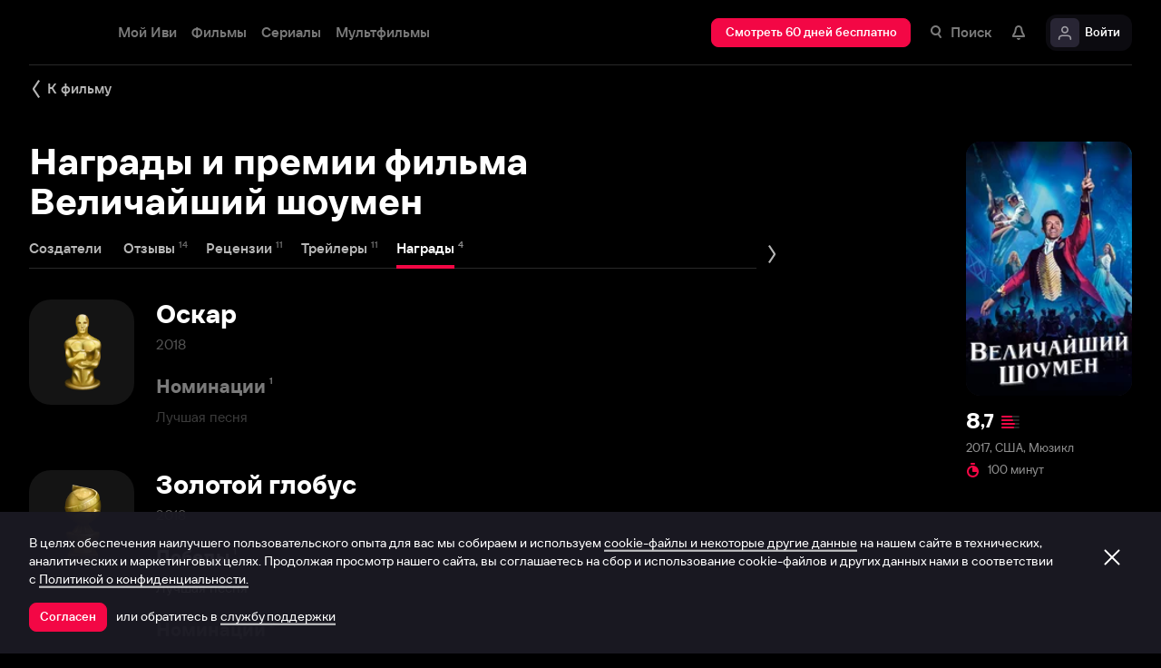

--- FILE ---
content_type: text/html; charset=utf-8
request_url: https://www.ivi.tv/watch/133350/awards
body_size: 72599
content:
<!DOCTYPE html><html lang="ru" prefix="og: https://ogp.me/ns# video: http://ogp.me/ns/video# ya: https://webmaster.yandex.ru/vocabularies/" class="nolimit"><head><meta charSet="utf-8"/><meta name="viewport" content="initial-scale=1, maximum-scale=1, user-scalable=yes, width=device-width"/><base href="https://www.ivi.tv/"/><title>Награды и премии фильма Величайший шоумен (2017)</title><link rel="preconnect" href="https://thumbs.dfs.ivi.ru"/><link rel="preconnect" href="https://gambit-parent.dfs.ivi.ru"/><link rel="preconnect" href="https://ds-parent.dfs.ivi.ru"/><link rel="preconnect" href="https://solea-parent.dfs.ivi.ru"/><link rel="preconnect" href="https://rocket.ivi.ru"/><link rel="preconnect" href="https://api2.ivi.ru"/><script>
        (function() {
            var isStubDisplayed = false;
            var isSentryReported = false;

            window.addEventListener('error', function(event) {
                var target = event.target || event.srcElement;

                if (!target || !target.getAttribute) {
                    return;
                }

                var dataInfo = target.getAttribute('data-info');

                if (dataInfo !== 'main-script' && dataInfo !== 'main-style') {
                    return;
                }

                var resourceUrl = (target.src || target.href) || 'unknown';
                var isDictionaryError = resourceUrl.indexOf('i18n') !== -1 || resourceUrl.indexOf('playerDictionary') !== -1;

                if (!isDictionaryError && !isStubDisplayed) {
                    isStubDisplayed = true;
                    var stub = document.getElementById('inpblockstub');
                    if (stub) {
                        stub.style.display = 'block';
                    }
                }

                if (!isSentryReported) {
                    isSentryReported = true;

                    try {
                        
        const payload = {
            'project': 'log',
            'logger': 'javascript',
            'platform': 'javascript',
            'request': {
                'headers': {
                    'User-Agent': navigator.userAgent
                },
                'url': window.location.href
            },
            'exception': {
                'values': [{
                    'type': 'Error',
                    'value': 'Main resource load error'
                }],
                'mechanism': {'type': 'generic', 'handled': true}
            },
            'transaction': '<anonymous>',
            'trimHeadFrames': 0,
            'extra': {},
            'breadcrumbs': {},
            'user': {},
            'environment': 'prod',
            'tags': {'isMainResourceLoadError': '1', 'resourceUrl': resourceUrl}
        }

        var errorValue = payload.exception.values[0].value;
        var maxErrorLength = 50000;

        if (errorValue && errorValue.length > maxErrorLength) {
            payload.exception.values[0].value = errorValue.substring(0, maxErrorLength) + '... [truncated]';
        }

        fetch && fetch('//' + document.domain + '/storm/frontlog/api/log/store/?', {
            "headers": {
                "content-type": "text/plain;charset=UTF-8"
            },
            "body": JSON.stringify(payload),
            "method": "POST"
        });
    
                    } catch (sentryError) {
                    }
                }
            }, true);
        })();
    </script><script src="https://yastatic.net/s3/passport-sdk/autofill/v1/sdk-suggest-with-polyfills-latest.js"></script><script type="text/javascript">
                    (function(m,e,t,r,i,k,a){m[i]=m[i]||function(){(m[i].a=m[i].a||[]).push(arguments)};
                    m[i].l=1*new Date();
                    for (var j = 0; j < document.scripts.length; j++) {if (document.scripts[j].src === r) { return; }}
                    k=e.createElement(t),a=e.getElementsByTagName(t)[0],k.async=1,k.src=r,a.parentNode.insertBefore(k,a)})
                    (window, document, "script", "https://mc.yandex.ru/metrika/tag.js", "ym");

                    ym(89754140, "init", {
                        clickmap:true,
                        trackLinks:true,
                        accurateTrackBounce:true,
                        webvisor:true
                    });
                </script><link data-info="main-style" rel="stylesheet" href="https://s3.dfs.ivi.ru/849c829d658baaeff512d766b0db3cce/dist/release_26.01.03_f97fbeda/esnext/storm.bundle.dd87e8.css"/><link data-info="main-style" rel="stylesheet" href="https://s3.dfs.ivi.ru/849c829d658baaeff512d766b0db3cce/dist/release_26.01.03_f97fbeda/esnext/ExtrasPage.b4133e.css"/><script data-info="main-script" defer="" fetchpriority="high" src="https://s3.dfs.ivi.ru/849c829d658baaeff512d766b0db3cce/dist/release_26.01.03_f97fbeda/es5/vendors/react-ecosystem.b0a17f.js"></script><script data-info="main-script" defer="" fetchpriority="high" src="https://s3.dfs.ivi.ru/849c829d658baaeff512d766b0db3cce/dist/release_26.01.03_f97fbeda/es5/vendors/web-cypher.1be355.js"></script><script data-info="main-script" defer="" fetchpriority="high" src="https://s3.dfs.ivi.ru/849c829d658baaeff512d766b0db3cce/dist/release_26.01.03_f97fbeda/esnext/i18n-common-ru-json.e395df.js"></script><script data-info="main-script" defer="" fetchpriority="high" src="https://s3.dfs.ivi.ru/849c829d658baaeff512d766b0db3cce/dist/release_26.01.03_f97fbeda/esnext/i18n-watch-extra-ru-json.403b60.js"></script><script data-info="main-script" defer="" fetchpriority="high" src="https://s3.dfs.ivi.ru/849c829d658baaeff512d766b0db3cce/dist/release_26.01.03_f97fbeda/esnext/ExtrasPageSyncBundle.c7ea69.js"></script><script data-info="main-script" defer="" fetchpriority="high" src="https://s3.dfs.ivi.ru/849c829d658baaeff512d766b0db3cce/dist/release_26.01.03_f97fbeda/esnext/ExtrasPage.b4133e.js"></script><script data-info="main-script" defer="" fetchpriority="high" src="https://s3.dfs.ivi.ru/849c829d658baaeff512d766b0db3cce/dist/release_26.01.03_f97fbeda/esnext/storm.bundle.dd87e8.js"></script><meta name="description" content="Награды и премии фильма Величайший шоумен (2017)"/><meta property="og:title" content="Награды и премии фильма Величайший шоумен (2017)"/><meta property="mrc__share_title" content="Награды и премии фильма Величайший шоумен (2017)"/><meta property="og:description" content="Награды и премии фильма Величайший шоумен (2017)"/><meta property="og:image" content="https://s3.dfs.ivi.ru/849c829d658baaeff512d766b0db3cce/dist/release_26.01.03_f97fbeda/storm/images/social/ivi_1000x523.jpg"/><meta property="og:image:width" content="968"/><meta property="og:image:height" content="504"/><meta name="twitter:card" content="summary_large_image"/><meta name="twitter:image:src" content="https://s3.dfs.ivi.ru/849c829d658baaeff512d766b0db3cce/dist/release_26.01.03_f97fbeda/storm/images/social/ivi_1000x523.jpg"/><link rel="image_src" href="https://s3.dfs.ivi.ru/849c829d658baaeff512d766b0db3cce/dist/release_26.01.03_f97fbeda/storm/images/social/ivi_1000x523.jpg"/><link rel="shortcut icon" type="image/png" href="https://s3.dfs.ivi.ru/849c829d658baaeff512d766b0db3cce/dist/release_26.01.03_f97fbeda/storm/images/favicon/64.png"/><link rel="icon" type="image/png" href="https://s3.dfs.ivi.ru/849c829d658baaeff512d766b0db3cce/dist/release_26.01.03_f97fbeda/storm/images/favicon/64.png"/><link rel="icon" type="image/svg+xml" href="https://s3.dfs.ivi.ru/849c829d658baaeff512d766b0db3cce/dist/release_26.01.03_f97fbeda/storm/images/favicon/favicon.svg"/><link rel="alternate" hrefLang="ru-RU" href="https://www.ivi.ru/watch/133350/awards"/><link rel="alternate" hrefLang="ru-UA" href="https://www.ivi.ru/watch/133350/awards"/><link rel="alternate" hrefLang="ru-KZ" href="https://www.ivi.ru/watch/133350/awards"/><link rel="alternate" hrefLang="ru-BY" href="https://www.ivi.ru/watch/133350/awards"/><link rel="alternate" hrefLang="ru-MD" href="https://www.ivi.ru/watch/133350/awards"/><link rel="alternate" hrefLang="ru-GE" href="https://www.ivi.ru/watch/133350/awards"/><link rel="alternate" hrefLang="ru-KG" href="https://www.ivi.ru/watch/133350/awards"/><link rel="alternate" hrefLang="ru-AM" href="https://www.ivi.ru/watch/133350/awards"/><link rel="alternate" hrefLang="ru-UZ" href="https://www.ivi.ru/watch/133350/awards"/><link rel="alternate" hrefLang="ru-TJ" href="https://www.ivi.ru/watch/133350/awards"/><link rel="alternate" hrefLang="ru-TM" href="https://www.ivi.ru/watch/133350/awards"/><link rel="alternate" hrefLang="uz" href="https://www.ivi.ru/uz/watch/133350/awards"/><link rel="alternate" hrefLang="ru" href="https://www.ivi.tv/watch/133350/awards"/><link rel="alternate" hrefLang="en" href="https://turk.ivi.tv/watch/133350/awards"/><link rel="apple-touch-icon" sizes="57x57" href="https://s3.dfs.ivi.ru/849c829d658baaeff512d766b0db3cce/dist/release_26.01.03_f97fbeda/storm/images/apple/57x57.png"/><link rel="apple-touch-icon-precomposed" sizes="57x57" href="https://s3.dfs.ivi.ru/849c829d658baaeff512d766b0db3cce/dist/release_26.01.03_f97fbeda/storm/images/apple/57x57-precomposed.png"/><link rel="apple-touch-icon" sizes="60x60" href="https://s3.dfs.ivi.ru/849c829d658baaeff512d766b0db3cce/dist/release_26.01.03_f97fbeda/storm/images/apple/60x60.png"/><link rel="apple-touch-icon-precomposed" sizes="60x60" href="https://s3.dfs.ivi.ru/849c829d658baaeff512d766b0db3cce/dist/release_26.01.03_f97fbeda/storm/images/apple/60x60-precomposed.png"/><link rel="apple-touch-icon" sizes="72x72" href="https://s3.dfs.ivi.ru/849c829d658baaeff512d766b0db3cce/dist/release_26.01.03_f97fbeda/storm/images/apple/72x72.png"/><link rel="apple-touch-icon-precomposed" sizes="72x72" href="https://s3.dfs.ivi.ru/849c829d658baaeff512d766b0db3cce/dist/release_26.01.03_f97fbeda/storm/images/apple/72x72-precomposed.png"/><link rel="apple-touch-icon" sizes="76x76" href="https://s3.dfs.ivi.ru/849c829d658baaeff512d766b0db3cce/dist/release_26.01.03_f97fbeda/storm/images/apple/76x76.png"/><link rel="apple-touch-icon-precomposed" sizes="76x76" href="https://s3.dfs.ivi.ru/849c829d658baaeff512d766b0db3cce/dist/release_26.01.03_f97fbeda/storm/images/apple/76x76-precomposed.png"/><link rel="apple-touch-icon" sizes="114x114" href="https://s3.dfs.ivi.ru/849c829d658baaeff512d766b0db3cce/dist/release_26.01.03_f97fbeda/storm/images/apple/114x114.png"/><link rel="apple-touch-icon-precomposed" sizes="114x114" href="https://s3.dfs.ivi.ru/849c829d658baaeff512d766b0db3cce/dist/release_26.01.03_f97fbeda/storm/images/apple/114x114-precomposed.png"/><link rel="apple-touch-icon" sizes="120x120" href="https://s3.dfs.ivi.ru/849c829d658baaeff512d766b0db3cce/dist/release_26.01.03_f97fbeda/storm/images/apple/120x120.png"/><link rel="apple-touch-icon-precomposed" sizes="120x120" href="https://s3.dfs.ivi.ru/849c829d658baaeff512d766b0db3cce/dist/release_26.01.03_f97fbeda/storm/images/apple/120x120-precomposed.png"/><link rel="apple-touch-icon" sizes="144x144" href="https://s3.dfs.ivi.ru/849c829d658baaeff512d766b0db3cce/dist/release_26.01.03_f97fbeda/storm/images/apple/144x144.png"/><link rel="apple-touch-icon-precomposed" sizes="144x144" href="https://s3.dfs.ivi.ru/849c829d658baaeff512d766b0db3cce/dist/release_26.01.03_f97fbeda/storm/images/apple/144x144-precomposed.png"/><link rel="apple-touch-icon" sizes="152x152" href="https://s3.dfs.ivi.ru/849c829d658baaeff512d766b0db3cce/dist/release_26.01.03_f97fbeda/storm/images/apple/152x152.png"/><link rel="apple-touch-icon-precomposed" sizes="152x152" href="https://s3.dfs.ivi.ru/849c829d658baaeff512d766b0db3cce/dist/release_26.01.03_f97fbeda/storm/images/apple/152x152-precomposed.png"/><link rel="apple-touch-icon" href="https://s3.dfs.ivi.ru/849c829d658baaeff512d766b0db3cce/dist/release_26.01.03_f97fbeda/storm/images/apple/57x57.png"/><link rel="apple-touch-icon-precomposed" href="https://s3.dfs.ivi.ru/849c829d658baaeff512d766b0db3cce/dist/release_26.01.03_f97fbeda/storm/images/apple/57x57-precomposed.png"/><link rel="icon" sizes="192x192" href="https://s3.dfs.ivi.ru/849c829d658baaeff512d766b0db3cce/dist/release_26.01.03_f97fbeda/storm/images/apple/192x192-precomposed.png"/><link rel="canonical" href="https://www.ivi.tv/watch/133350/awards"/><meta name="theme-color" content="#100e19"/><meta name="msapplication-navbutton-color" content="#ec174f"/><meta name="mobile-web-app-capable" content="yes"/><meta name="apple-mobile-web-app-capable" content="yes"/><meta name="apple-mobile-web-app-status-bar-style" content="black"/><meta name="application-name" content="ivi.ru"/><meta name="apple-mobile-web-app-title" content="ivi.ru"/><meta name="msapplication-starturl" content="./?utm_source=a2hs_feather"/><meta name="apple-itunes-app" content="app-id=455705533"/><link rel="search" title="Иви" type="application/opensearchdescription+xml" href="/ivi_search.xml"/><link crossorigin="use-credentials" rel="manifest" href="/manifest.json"/></head><body class="basePage  isAbNavigation isAbNavigation"><button style="display:block;z-index:9999;position:fixed;top:0;left:0;bottom:0;right:0;width:100vw;cursor:wait;border:none;background:transparent" id="inpblock"><div id="inpblockstub" style="display:none;position:absolute;left:0;right:0;bottom:0;top:0;background:#100e19"><a style="position:absolute;left:32px;top:17px" href="/"><img class="nbl-picture" height="30px" data-stub="false" src="https://solea-parent.dfs.ivi.ru/picture/ffffff,ffffff/reposition_iviLogoBig.svg"/></a><div style="position:absolute;top:50%;left:0;right:0;transform:translateY(-50%)"><div style="color:white;font-weight:700;font-size:44px;margin-bottom:12px">Ошибка</div><div style="color:#a5a1b2;font-size:20px;line-height:24px;padding-left:16px;padding-right:16px">На сайте проводятся технические работы.</div><div style="color:#a5a1b2;font-size:20px;line-height:24px;padding-left:16px;padding-right:16px">Пожалуйста, зайдите позже.</div></div></div></button><noscript><div><img src="https://mc.yandex.ru/watch/89754140" style="position:absolute;left:-9999px" alt=""/></div></noscript><script defer="">
                dataLayer = [{"is_buyer":false},{"dynx_pagetype":"other","user_auth_status":false,"user_subscribe_status":0,"country_code":"US"}];
                try {
                    if (window.localStorage && window.localStorage.getItem('ivi_user_id')) {
                        dataLayer.push({
                            'user_id': window.localStorage.getItem('ivi_user_id')
                        });
                    }
                } catch (e) {}
            </script><noscript><iframe src="//www.googletagmanager.com/ns.html?id=GTM-TK47DZ" height="0" width="0" style="display:none;visibility:hidden"></iframe></noscript><script id="gtm-counter" defer="">
                (function(w,d,s,l,i){w[l]=w[l]||[];w[l].push({'gtm.start':
                new Date().getTime(),event:'gtm.js'});var f=d.getElementsByTagName(s)[0],
                j=d.createElement(s),dl=l!='dataLayer'?'&l='+l:'';j.async=true;j.src=
                '//www.googletagmanager.com/gtm.js?id='+i+dl;f.parentNode.insertBefore(j,f);
                })(window,document,'script','dataLayer','GTM-TK47DZ');
            </script><script defer="">
                dataLayer.push({
                    'GAwithGTM': 'yes'
                });
            </script><div id="root" class="basePage__inner"><div id="hiddenPerformanceMarkElement" style="display:none"></div><div id="search-root"></div><div class="page-wrapper"><section class="pageSection movieDetails__pageSection"><div class="pageSection__container"><div class="pageSection__container-inner"><a data-test="back_to_content" class="nbl-simpleControlButton nbl-simpleControlButton_size_acor nbl-simpleControlButton_style_kark movie-extras__nbl-simpleControlButton" href="/watch/133350"><div class="nbl-simpleControlButton__content"><div class="nbl-simpleControlButton__iconWrapper"><img src="https://solea-parent.dfs.ivi.ru/icon/ffffff,ffffff/arrowLeft_8x20.svg" class="nbl-iconSvg nbl-simpleControlButton__nbl-iconSvg" style="width:8px;height:20px"/></div><div class="nbl-simpleControlButton__caption">К фильму</div></div></a><div class="movie-extras movieDetails__movie-extras movieDetails__movie-awards"><div class="movie-extras__main-block"><h1 class="movie-extras__title">Награды и премии фильма Величайший шоумен</h1><div class="movie-extras__ivi-tabs"><div class="nbl-scrollableTabs nbl-scrollableTabs nbl-scrollableTabs_variation_vex"><div class="nbl-scrollpane nbl-scrollpane nbl-scrollpane_variation_crein nbl-scrollableTabs__nbl-scrollpane"><div class="nbl-scrollpane__arrow nbl-scrollpane__arrow_prev nbl-scrollpane__arrow_disabled"><span class="nbl-scrollpane__arrowIcon nbl-scrollpane__arrowIcon_prev"></span></div><div class="nbl-scrollpane__viewport"><div class="nbl-scrollpane__content" style="transform:translatex(-0px)"><div class="nbl-tabs nbl-tabs_style_fir nbl-scrollableTabs__nbl-tabs"><div class="nbl-tabs__inner"><div class="nbl-tabs__gutter"></div><a data-index="tab_actors" class="nbl-tabsItem nbl-tabs__nbl-tabsItem" href="/watch/133350/person"><div class="nbl-tabsItem__textBlock"><div class="nbl-tabsItem__captionRow"><div class="nbl-tabsItem__caption">Создатели</div><div class="nbl-superscript nbl-superscript_style_default nbl-superscript_size_kisa nbl-tabsItem__nbl-superscript"><div class="nbl-superscript__text"></div></div></div></div><div class="nbl-tabsItem__stripe"></div></a><a data-index="tab_comments" class="nbl-tabsItem nbl-tabs__nbl-tabsItem" href="/watch/133350/comments"><div class="nbl-tabsItem__textBlock"><div class="nbl-tabsItem__captionRow"><div class="nbl-tabsItem__caption">Отзывы</div><div class="nbl-superscript nbl-superscript_style_default nbl-superscript_size_kisa nbl-tabsItem__nbl-superscript"><div class="nbl-superscript__text">14</div></div></div></div><div class="nbl-tabsItem__stripe"></div></a><a data-index="tab_reviews" class="nbl-tabsItem nbl-tabs__nbl-tabsItem" href="/watch/133350/reviews"><div class="nbl-tabsItem__textBlock"><div class="nbl-tabsItem__captionRow"><div class="nbl-tabsItem__caption">Рецензии</div><div class="nbl-superscript nbl-superscript_style_default nbl-superscript_size_kisa nbl-tabsItem__nbl-superscript"><div class="nbl-superscript__text">11</div></div></div></div><div class="nbl-tabsItem__stripe"></div></a><a data-index="tab_trailers" class="nbl-tabsItem nbl-tabs__nbl-tabsItem" href="/watch/133350/trailers"><div class="nbl-tabsItem__textBlock"><div class="nbl-tabsItem__captionRow"><div class="nbl-tabsItem__caption">Трейлеры</div><div class="nbl-superscript nbl-superscript_style_default nbl-superscript_size_kisa nbl-tabsItem__nbl-superscript"><div class="nbl-superscript__text">11</div></div></div></div><div class="nbl-tabsItem__stripe"></div></a><a data-index="tab_awards" class="nbl-tabsItem nbl-tabsItem_selected nbl-tabs__nbl-tabsItem" href="/watch/133350/awards"><div class="nbl-tabsItem__textBlock"><div class="nbl-tabsItem__captionRow"><div class="nbl-tabsItem__caption">Награды</div><div class="nbl-superscript nbl-superscript_style_default nbl-superscript_size_kisa nbl-tabsItem__nbl-superscript"><div class="nbl-superscript__text">4</div></div></div></div><div class="nbl-tabsItem__stripe"></div></a></div></div></div></div><div class="nbl-scrollpane__arrow nbl-scrollpane__arrow_next nbl-scrollpane__arrow_disabled"><span class="nbl-scrollpane__arrowIcon nbl-scrollpane__arrowIcon_next"></span></div></div></div></div><div class="movie-extras__content movie-extras__content_awards"><div class="movie-extras__rewardsList"><div class="movie-extras__rewardsItem"><div class="nbl-rewardDetail"><div class="nbl-rewardDetail__imageBlock"><img class="nbl-rewardDetail__image" src="https://thumbs.dfs.ivi.ru/storage26/contents/0/1/cc14408619168cd71dfd6725786900.png?q=85&amp;mod=to_webp"/></div><div class="nbl-rewardDetail__textBlock"><div class="nbl-rewardDetail__title">Оскар</div><div class="nbl-rewardDetail__year">2018</div><div class="nbl-rewardDetail__nomineeBlock"><div class="nbl-rewardDetail__nomineeTitleRow"><div class="nbl-rewardDetail__nomineeTitle">Номинации</div><div class="nbl-superscript nbl-superscript_style_default nbl-rewardDetail__nbl-superscript"><div class="nbl-superscript__text">1</div></div></div><div class="nbl-rewardDetail__nomineeItemList"><div class="nbl-rewardDetail__nomineeItem">Лучшая песня</div></div></div></div></div></div><div class="movie-extras__rewardsItem"><div class="nbl-rewardDetail"><div class="nbl-rewardDetail__imageBlock"><img class="nbl-rewardDetail__image" src="https://thumbs.dfs.ivi.ru/storage26/contents/c/7/1075c56f00e8ddfdef1e1ab2aa7af5.png?q=85&amp;mod=to_webp"/></div><div class="nbl-rewardDetail__textBlock"><div class="nbl-rewardDetail__title">Золотой глобус</div><div class="nbl-rewardDetail__year">2018</div><div class="nbl-rewardDetail__winnerBlock"><div class="nbl-rewardDetail__winnerTitleRow"><div class="nbl-rewardDetail__winnerTitle">Победы</div><div class="nbl-superscript nbl-superscript_style_default nbl-rewardDetail__nbl-superscript"><div class="nbl-superscript__text">1</div></div></div><div class="nbl-rewardDetail__winnerItemList"><div class="nbl-rewardDetail__winnerItem">Лучшая песня</div></div></div><div class="nbl-rewardDetail__nomineeBlock"><div class="nbl-rewardDetail__nomineeTitleRow"><div class="nbl-rewardDetail__nomineeTitle">Номинации</div><div class="nbl-superscript nbl-superscript_style_default nbl-rewardDetail__nbl-superscript"><div class="nbl-superscript__text">2</div></div></div><div class="nbl-rewardDetail__nomineeItemList"><div class="nbl-rewardDetail__nomineeItem">Лучший фильм (комедия или мюзикл)</div><div class="nbl-rewardDetail__nomineeItem">Лучшая мужская роль (комедия или мюзикл)</div></div></div></div></div></div><div class="movie-extras__rewardsItem"><div class="nbl-rewardDetail"><div class="nbl-rewardDetail__imageBlock"><img class="nbl-rewardDetail__image" src="https://thumbs.dfs.ivi.ru/storage29/contents/9/9/ccf5c60716958180b98b81a6a4b447.png?q=85&amp;mod=to_webp"/></div><div class="nbl-rewardDetail__textBlock"><div class="nbl-rewardDetail__title">Премия канала «MTV»</div><div class="nbl-rewardDetail__year">2018</div><div class="nbl-rewardDetail__nomineeBlock"><div class="nbl-rewardDetail__nomineeTitleRow"><div class="nbl-rewardDetail__nomineeTitle">Номинации</div><div class="nbl-superscript nbl-superscript_style_default nbl-rewardDetail__nbl-superscript"><div class="nbl-superscript__text">1</div></div></div><div class="nbl-rewardDetail__nomineeItemList"><div class="nbl-rewardDetail__nomineeItem">Лучший музыкальный момент</div></div></div></div></div></div><div class="movie-extras__rewardsItem"><div class="nbl-rewardDetail"><div class="nbl-rewardDetail__imageBlock"><img class="nbl-rewardDetail__image" src="https://thumbs.dfs.ivi.ru/storage0/contents/4/7/c87f19da8644e69bf5d7eb8acabd16.png?q=85&amp;mod=to_webp"/></div><div class="nbl-rewardDetail__textBlock"><div class="nbl-rewardDetail__title">Сатурн</div><div class="nbl-rewardDetail__year">2018</div><div class="nbl-rewardDetail__winnerBlock"><div class="nbl-rewardDetail__winnerTitleRow"><div class="nbl-rewardDetail__winnerTitle">Победы</div><div class="nbl-superscript nbl-superscript_style_default nbl-rewardDetail__nbl-superscript"><div class="nbl-superscript__text">1</div></div></div><div class="nbl-rewardDetail__winnerItemList"><div class="nbl-rewardDetail__winnerItem">Лучший приключенческий фильм или боевик</div></div></div><div class="nbl-rewardDetail__nomineeBlock"><div class="nbl-rewardDetail__nomineeTitleRow"><div class="nbl-rewardDetail__nomineeTitle">Номинации</div><div class="nbl-superscript nbl-superscript_style_default nbl-rewardDetail__nbl-superscript"><div class="nbl-superscript__text">2</div></div></div><div class="nbl-rewardDetail__nomineeItemList"><div class="nbl-rewardDetail__nomineeItem">Лучшие костюмы</div><div class="nbl-rewardDetail__nomineeItem">Лучшая музыка</div></div></div></div></div></div></div></div></div><div class="aside-poster-block movie-extras__aside-poster-block"><a class="nbl-link aside-poster-block movie-extras__aside-poster-block__nbl-link" href="/watch/133350"><div data-test="content_poster" class="nbl-poster nbl-poster_type_poster nbl-poster_extrasMode_rusk aside-poster-block__nbl-poster"><div class="nbl-poster__imageWrapper"><img class="nbl-poster__image" data-stub="false" src="https://thumbs.dfs.ivi.ru/storage33/contents/7/6/402ffda90b6cc666a00828cd2c25e2.jpg/160x245/?q=85&amp;mod=to_webp"/></div></div></a><div class="aside-poster-block__description" data-test="content_description"><div class="aside-poster-block__nbl-ratingCompact nbl-ratingCompact nbl-ratingCompact_style_utis nbl-ratingCompact_hasExtra_0"><div class="nbl-ratingCompact__value"><div class="nbl-ratingCompact__valueInteger">8</div><div class="nbl-ratingCompact__valueFraction">,<!-- -->7</div></div><div class="nbl-ratingCompact__graph nbl-ratingCompact__graph_filled"><div class="nbl-progressBar nbl-progressBar_isRoundingEnabled_0 nbl-progressBar_hasHoverBar_0 nbl-progressBar_direction_leftToRight nbl-ratingCompact__nbl-progressBar"><div class="nbl-progressBar__backBar"></div><div class="nbl-progressBar__valueBar" style="width:61%"></div></div><div class="nbl-progressBar nbl-progressBar_isRoundingEnabled_0 nbl-progressBar_hasHoverBar_0 nbl-progressBar_direction_leftToRight nbl-ratingCompact__nbl-progressBar"><div class="nbl-progressBar__backBar"></div><div class="nbl-progressBar__valueBar" style="width:64%"></div></div><div class="nbl-progressBar nbl-progressBar_isRoundingEnabled_0 nbl-progressBar_hasHoverBar_0 nbl-progressBar_direction_leftToRight nbl-ratingCompact__nbl-progressBar"><div class="nbl-progressBar__backBar"></div><div class="nbl-progressBar__valueBar" style="width:73%"></div></div><div class="nbl-progressBar nbl-progressBar_isRoundingEnabled_0 nbl-progressBar_hasHoverBar_0 nbl-progressBar_direction_leftToRight nbl-ratingCompact__nbl-progressBar"><div class="nbl-progressBar__backBar"></div><div class="nbl-progressBar__valueBar" style="width:71%"></div></div></div></div><div class="aside-poster-block__text">2017, США, Мюзикл</div><div class="nbl-iconedText nbl-iconedText_style_defi nbl-iconedText_size_ayame"><img src="https://solea-parent.dfs.ivi.ru/icon/f30745,f30745/rent_16.svg" class="nbl-iconSvg nbl-iconedText__nbl-iconSvg"/><div class="nbl-iconedText__textBlock"><div class="nbl-iconedText__title">100 минут</div></div></div></div></div></div></div></div></section></div><header class="headerTop__innerWrapper" style="position:absolute;width:100%"><div id="headerTop" class="headerTop headerTop_state_init headerTop_hasDropdownMenu headerTop_page_watch_extra"><div class="headerTop__grid"><div class="headerTop__grid-inner"><div class="headerTop__body"><div class="headerTop__content"><div data-test="header_logo" class="headerTop__headerLogo headerLogo" itemscope="" itemType="http://schema.org/Organization"><div class="headerLogo__body"><a class="headerLogo__link" itemProp="url" title="Онлайн-кинотеатр Иви" href="https://www.ivi.tv/"><span class="headerLogo__text" itemProp="name">Иви</span><img class="nbl-picture" itemProp="logo" alt="Иви" data-stub="false" src="https://solea-parent.dfs.ivi.ru/picture/f30745,ffffff/ivi_newYear_logo.svg"/></a></div></div><link data-info="main-style" rel="stylesheet" href="https://s3.dfs.ivi.ru/849c829d658baaeff512d766b0db3cce/dist/release_26.01.03_f97fbeda/esnext/HeaderMenu.494d3b.css"/><div id="LazyBlock-HeaderMenu-1" style="display:contents;pointer-events:none"><div class="headerTop__headerMenu headerMenu headerMenu_hasFullDropdown"><nav class="headerMenu__navigation"><ul class="headerMenu__list"><li class="headerMenu__listItem"><div data-test="menu_section_my_ivi" class="nbl-button nbl-button_style_sairo nbl-button_size_stryker nbl-button_hasBadge_0"><div class="nbl-button__primaryText">Мой Иви</div></div></li><li class="headerMenu__listItem headerMenu__listItem_expanding"><a data-test="menu_section_films" title="Фильмы онлайн" class="nbl-button nbl-button_style_sairo nbl-button_size_stryker nbl-button_hasBadge_0" href="https://www.ivi.tv/movies"><div class="nbl-button__primaryText">Фильмы</div></a><!--$--><div class="headerDropdown movies_menu_item"><div class="headerDropdown__body"><div class="headerDropdown__grid"><div class="dropdownContent" data-testid="headerDropdownBody"><div class="dropdownContent__doubleColumn"><div class="dropdownLinksList"><div class="dropdownLinksList__title">Жанры</div><div class="dropdownLinksList__list"><div class="dropdownLinksList__item"><a title="Смотреть боевики онлайн" class="nbl-link nbl-link_style_reska" href="https://www.ivi.tv/movies/boeviki">Боевики</a></div><div class="dropdownLinksList__item"><a title="Смотреть военное кино онлайн" class="nbl-link nbl-link_style_reska" href="https://www.ivi.tv/movies/voennye">Военные</a></div><div class="dropdownLinksList__item"><a title="Смотреть детективное кино онлайн " class="nbl-link nbl-link_style_reska" href="https://www.ivi.tv/movies/detective">Детективы</a></div><div class="dropdownLinksList__item"><a title="Смотреть семейные фильмы онлайн" class="nbl-link nbl-link_style_reska" href="https://www.ivi.tv/movies/dlya_vsej_semi">Для всей семьи</a></div><div class="dropdownLinksList__item"><a title="Смотреть детское кино онлайн" class="nbl-link nbl-link_style_reska" href="https://www.ivi.tv/movies/detskiy">Для детей</a></div><div class="dropdownLinksList__item"><a title="Смотреть кинодрамы онлайн" class="nbl-link nbl-link_style_reska" href="https://www.ivi.tv/movies/drama">Драмы</a></div><div class="dropdownLinksList__item"><a title="Смотреть исторические фильмы онлайн" class="nbl-link nbl-link_style_reska" href="https://www.ivi.tv/movies/istoricheskie">Исторические</a></div><div class="dropdownLinksList__item"><a title="Смотреть комедии онлайн" class="nbl-link nbl-link_style_reska" href="https://www.ivi.tv/movies/comedy">Комедии</a></div><div class="dropdownLinksList__item"><a title="Смотреть криминальные фильмы онлайн" class="nbl-link nbl-link_style_reska" href="https://www.ivi.tv/movies/crime">Криминал</a></div><div class="dropdownLinksList__item"><a title="Смотреть мелодрамы онлайн" class="nbl-link nbl-link_style_reska" href="https://www.ivi.tv/movies/melodramy">Мелодрамы</a></div><div class="dropdownLinksList__item"><a title="Смотреть приключенческое кино онлайн" class="nbl-link nbl-link_style_reska" href="https://www.ivi.tv/movies/adventures">Приключения</a></div><div class="dropdownLinksList__item"><a title="Смотреть триллеры онлайн" class="nbl-link nbl-link_style_reska" href="https://www.ivi.tv/movies/thriller">Триллеры</a></div><div class="dropdownLinksList__item"><a title="Смотреть фильмы ужасов онлайн" class="nbl-link nbl-link_style_reska" href="https://www.ivi.tv/movies/horror">Ужасы</a></div><div class="dropdownLinksList__item"><a title="Смотреть фантастику онлайн" class="nbl-link nbl-link_style_reska" href="https://www.ivi.tv/movies/fantastika">Фантастика</a></div><div class="dropdownLinksList__item"><a title="Смотреть фильмы фэнтези онлайн" class="nbl-link nbl-link_style_reska" href="https://www.ivi.tv/movies/fentezi">Фэнтези</a></div></div></div></div><div class="dropdownContent__singleColumn"><div class="dropdownLinksList"><div class="dropdownLinksList__title">Страны</div><div class="dropdownLinksList__list"><div class="dropdownLinksList__item"><a title="Смотреть русские фильмы онлайн" class="nbl-link nbl-link_style_reska" href="https://www.ivi.tv/movies/ru">Русские</a></div><div class="dropdownLinksList__item"><a title="Смотреть зарубежные фильмы онлайн" class="nbl-link nbl-link_style_reska" href="https://www.ivi.tv/movies/foreign">Зарубежные</a></div><div class="dropdownLinksList__item"><a title="Смотреть советское кино онлайн" class="nbl-link nbl-link_style_reska" href="https://www.ivi.tv/movies/su">Советское кино</a></div></div></div><div class="dropdownLinksList"><div class="dropdownLinksList__title">Годы</div><div class="dropdownLinksList__list"><div class="dropdownLinksList__item"><a title="Смотреть фильмы 2025 года онлайн" class="nbl-link nbl-link_style_reska" href="https://www.ivi.tv/movies/2025">Фильмы 2025 года</a></div><div class="dropdownLinksList__item"><a title="Смотреть фильмы 2024 года онлайн" class="nbl-link nbl-link_style_reska" href="https://www.ivi.tv/movies/2024">Фильмы 2024 года</a></div><div class="dropdownLinksList__item"><a title="Смотреть фильмы 2023 года онлайн" class="nbl-link nbl-link_style_reska" href="https://www.ivi.tv/movies/2023">Фильмы 2023 года</a></div><div class="dropdownLinksList__item"><a title="Смотреть фильмы 2022 года онлайн" class="nbl-link nbl-link_style_reska" href="https://www.ivi.tv/movies/2022">Фильмы 2022 года</a></div><div class="dropdownLinksList__item"><a title="Смотреть фильмы 2021 года онлайн" class="nbl-link nbl-link_style_reska" href="https://www.ivi.tv/movies/2021">Фильмы 2021 года</a></div></div></div></div><div class="dropdownContent__sideContent"><div class="nbl-tabs nbl-tabs_variation_molku nbl-tabs_style_rose nbl-tabs_hasNativeScroll dropdownContent__nbl-tabs"><div class="nbl-tabs__inner"><div class="nbl-tabs__gutter"><div class="nbl-tabs__gutterStripe"></div></div><a title="Смотреть новинки" class="nbl-tabsItem nbl-tabsItem_selected nbl-tabs__nbl-tabsItem" href="https://www.ivi.tv/new/movie-new"><div class="nbl-tabsItem__textBlock"><div class="nbl-tabsItem__captionRow"><div class="nbl-tabsItem__caption">Новинки</div></div></div></a><a title="Подборки" class="nbl-tabsItem nbl-tabs__nbl-tabsItem" href="https://www.ivi.tv/collections"><div class="nbl-tabsItem__textBlock"><div class="nbl-tabsItem__captionRow"><div class="nbl-tabsItem__caption">Подборки</div></div></div></a><a title="Иви.Рейтинг" class="nbl-tabsItem nbl-tabs__nbl-tabsItem" href="https://www.ivi.tv/movies/all?ivi_rating_10_gte=7&amp;sort=ivi&amp;rating_part=main&amp;rating_model=ready"><div class="nbl-tabsItem__textBlock"><div class="nbl-tabsItem__captionRow"><div class="nbl-tabsItem__caption">Иви.Рейтинг</div></div></div></a><a title="Смотреть трейлеры" class="nbl-tabsItem nbl-tabs__nbl-tabsItem" href="https://www.ivi.tv/trailers"><div class="nbl-tabsItem__textBlock"><div class="nbl-tabsItem__captionRow"><div class="nbl-tabsItem__caption">Трейлеры</div></div></div></a><a title="Новинки подписки" class="nbl-tabsItem nbl-tabs__nbl-tabsItem" href="https://www.ivi.ru/collections/very-new-svod?sort=priority_in_collection"><div class="nbl-tabsItem__textBlock"><div class="nbl-tabsItem__captionRow"><div class="nbl-tabsItem__caption">Новинки подписки</div></div></div></a></div></div><div class="dropdownContent__sideContentWidget dropdownContent__sideContentWidget"><a class="nbl-button nbl-button_textAlign_center nbl-button_iconMode_withIcon nbl-button_style_iekichi nbl-button_size_shinnok nbl-button_hasBadge_0" href="https://www.ivi.ru/pages/tvsmart/"><div class="nbl-button__primaryText"><div class="nbl-button__iconWrapper"><img src="https://solea-parent.dfs.ivi.ru/icon/ffffff,ffffff/smartTvPromo_16.svg" class="nbl-iconSvg nbl-button__nbl-iconSvg"/></div>Смотреть на SmartTV</div></a></div></div></div></div></div></div><!--/$--></li><li class="headerMenu__listItem headerMenu__listItem_expanding"><a data-test="menu_section_menu_serials" title="Сериалы онлайн" class="nbl-button nbl-button_style_sairo nbl-button_size_stryker nbl-button_hasBadge_0" href="https://www.ivi.tv/series"><div class="nbl-button__primaryText">Сериалы</div></a><!--$--><div class="headerDropdown series_menu_item"><div class="headerDropdown__body"><div class="headerDropdown__grid"><div class="dropdownContent" data-testid="headerDropdownBody"><div class="dropdownContent__doubleColumn"><div class="dropdownLinksList"><div class="dropdownLinksList__title">Жанры</div><div class="dropdownLinksList__list"><div class="dropdownLinksList__item"><a title="Смотреть сериалы в жанре боевики онлайн" class="nbl-link nbl-link_style_reska" href="https://www.ivi.tv/series/boeviki">Боевики</a></div><div class="dropdownLinksList__item"><a title="Смотреть военные сериалы онлайн" class="nbl-link nbl-link_style_reska" href="https://www.ivi.tv/series/voennye">Военные</a></div><div class="dropdownLinksList__item"><a title="Смотреть детективные сериалы онлайн" class="nbl-link nbl-link_style_reska" href="https://www.ivi.tv/series/detective">Детективы</a></div><div class="dropdownLinksList__item"><a title="Смотреть детские сериалы онлайн" class="nbl-link nbl-link_style_reska" href="https://www.ivi.tv/series/detskoe">Для детей</a></div><div class="dropdownLinksList__item"><a title="Смотреть драматические сериалы онлайн" class="nbl-link nbl-link_style_reska" href="https://www.ivi.tv/series/dramy">Драмы</a></div><div class="dropdownLinksList__item"><a title="Смотреть исторические сериалы онлайн" class="nbl-link nbl-link_style_reska" href="https://www.ivi.tv/series/history">Исторические</a></div><div class="dropdownLinksList__item"><a title="Смотреть комедийные сериалы онлайн" class="nbl-link nbl-link_style_reska" href="https://www.ivi.tv/series/comedy">Комедийные</a></div><div class="dropdownLinksList__item"><a title="Смотреть криминальные сериалы онлайн" class="nbl-link nbl-link_style_reska" href="https://www.ivi.tv/series/crime">Криминал</a></div><div class="dropdownLinksList__item"><a title="Смотреть фильмы медицинские онлайн" class="nbl-link nbl-link_style_reska" href="https://www.ivi.tv/series/medicine">Медицинские</a></div><div class="dropdownLinksList__item"><a title="Смотреть сериалы в жанре мелодрамы онлайн" class="nbl-link nbl-link_style_reska" href="https://www.ivi.tv/series/melodramyi">Мелодрамы</a></div><div class="dropdownLinksList__item"><a title="Смотреть мистические сериалы онлайн" class="nbl-link nbl-link_style_reska" href="https://www.ivi.tv/series/misticheskie">Мистические</a></div><div class="dropdownLinksList__item"><a title="Смотреть сериалы триллеры онлайн" class="nbl-link nbl-link_style_reska" href="https://www.ivi.tv/series/thriller">Триллеры</a></div><div class="dropdownLinksList__item"><a title="Смотреть фантастические сериалы онлайн" class="nbl-link nbl-link_style_reska" href="https://www.ivi.tv/series/scifi">Фантастические</a></div><div class="dropdownLinksList__item"><a title="Смотреть сериалы фэнтези онлайн" class="nbl-link nbl-link_style_reska" href="https://www.ivi.tv/series/fantasy">Фэнтези</a></div></div></div></div><div class="dropdownContent__singleColumn"><div class="dropdownLinksList"><div class="dropdownLinksList__title">Страны</div><div class="dropdownLinksList__list"><div class="dropdownLinksList__item"><a title="Русские сериалы онлайн" class="nbl-link nbl-link_style_reska" href="https://www.ivi.tv/series/ru">Русские</a></div><div class="dropdownLinksList__item"><a title="Зарубежные сериалы онлайн" class="nbl-link nbl-link_style_reska" href="https://www.ivi.tv/series/foreign">Зарубежные</a></div><div class="dropdownLinksList__item"><a title="Турецкие сериалы онлайн" class="nbl-link nbl-link_style_reska" href="https://www.ivi.tv/series/tr">Турецкие</a></div></div></div><div class="dropdownLinksList"><div class="dropdownLinksList__title">Годы</div><div class="dropdownLinksList__list"><div class="dropdownLinksList__item"><a title="Смотреть сериалы 2025 онлайн" class="nbl-link nbl-link_style_reska" href="https://www.ivi.tv/series/2025">Сериалы 2025 года</a></div><div class="dropdownLinksList__item"><a title="Смотреть сериалы 2024 онлайн" class="nbl-link nbl-link_style_reska" href="https://www.ivi.tv/series/2024">Сериалы 2024 года</a></div><div class="dropdownLinksList__item"><a title="Смотреть сериалы 2023 онлайн" class="nbl-link nbl-link_style_reska" href="https://www.ivi.tv/series/2023">Сериалы 2023 года</a></div><div class="dropdownLinksList__item"><a title="Смотреть сериалы 2022 онлайн" class="nbl-link nbl-link_style_reska" href="https://www.ivi.tv/series/2022">Сериалы 2022 года</a></div><div class="dropdownLinksList__item"><a title="Смотреть сериалы 2021 онлайн" class="nbl-link nbl-link_style_reska" href="https://www.ivi.tv/series/2021">Сериалы 2021 года</a></div></div></div></div><div class="dropdownContent__sideContent"><div class="nbl-tabs nbl-tabs_variation_molku nbl-tabs_style_rose nbl-tabs_hasNativeScroll dropdownContent__nbl-tabs"><div class="nbl-tabs__inner"><div class="nbl-tabs__gutter"><div class="nbl-tabs__gutterStripe"></div></div><a title="Смотреть новинки" class="nbl-tabsItem nbl-tabsItem_selected nbl-tabs__nbl-tabsItem" href="https://www.ivi.tv/new/series-new"><div class="nbl-tabsItem__textBlock"><div class="nbl-tabsItem__captionRow"><div class="nbl-tabsItem__caption">Новинки</div></div></div></a><a title="Иви.Рейтинг" class="nbl-tabsItem nbl-tabs__nbl-tabsItem" href="https://www.ivi.tv/series/all?ivi_rating_10_gte=7&amp;sort=ivi&amp;rating_part=main&amp;rating_model=ready"><div class="nbl-tabsItem__textBlock"><div class="nbl-tabsItem__captionRow"><div class="nbl-tabsItem__caption">Иви.Рейтинг</div></div></div></a><a title="Смотреть сериалы в HD онлайн" class="nbl-tabsItem nbl-tabs__nbl-tabsItem" href="https://www.ivi.tv/collections/series-hd"><div class="nbl-tabsItem__textBlock"><div class="nbl-tabsItem__captionRow"><div class="nbl-tabsItem__caption">Сериалы в HD</div></div></div></a></div></div><div class="dropdownContent__sideContentWidget dropdownContent__sideContentWidget"><a class="nbl-button nbl-button_textAlign_center nbl-button_iconMode_withIcon nbl-button_style_iekichi nbl-button_size_shinnok nbl-button_hasBadge_0" href="https://www.ivi.ru/pages/tvsmart/"><div class="nbl-button__primaryText"><div class="nbl-button__iconWrapper"><img src="https://solea-parent.dfs.ivi.ru/icon/ffffff,ffffff/smartTvPromo_16.svg" class="nbl-iconSvg nbl-button__nbl-iconSvg"/></div>Смотреть на SmartTV</div></a></div></div></div></div></div></div><!--/$--></li><li class="headerMenu__listItem headerMenu__listItem_expanding"><a data-test="menu_section_kids" title="Мультфильмы онлайн" class="nbl-button nbl-button_style_sairo nbl-button_size_stryker nbl-button_hasBadge_0" href="https://www.ivi.tv/animation"><div class="nbl-button__primaryText">Мультфильмы</div></a><!--$--><div class="headerDropdown animation_menu_item"><div class="headerDropdown__body"><div class="headerDropdown__grid"><div class="dropdownContent" data-testid="headerDropdownBody"><div class="dropdownContent__doubleColumn"><div class="dropdownLinksList"><div class="dropdownLinksList__title">Жанры</div><div class="dropdownLinksList__list"><div class="dropdownLinksList__item"><a title="Смотреть аниме мультфильм онлайн" class="nbl-link nbl-link_style_reska" href="https://www.ivi.tv/animation/anime">Аниме</a></div><div class="dropdownLinksList__item"><a title="Смотреть семейные мультфильмы онлайн" class="nbl-link nbl-link_style_reska" href="https://www.ivi.tv/animation/dlya_vsej_semi">Для всей семьи</a></div><div class="dropdownLinksList__item"><a title="Смотреть детские мультики онлайн" class="nbl-link nbl-link_style_reska" href="https://www.ivi.tv/animation/detskie">Для детей</a></div><div class="dropdownLinksList__item"><a title="Смотреть фильмы комедия онлайн" class="nbl-link nbl-link_style_reska" href="https://www.ivi.tv/animation/comedy">Комедия</a></div><div class="dropdownLinksList__item"><a title="Смотреть полнометражные мультики онлайн" class="nbl-link nbl-link_style_reska" href="https://www.ivi.tv/animation/polnometrazhnye">Полнометражные</a></div><div class="dropdownLinksList__item"><a title="Смотреть приключенческие мультфильмы онлайн" class="nbl-link nbl-link_style_reska" href="https://www.ivi.tv/animation/adventure">Приключения</a></div><div class="dropdownLinksList__item"><a title="Смотреть развивающие мультфильмы онлайн" class="nbl-link nbl-link_style_reska" href="https://www.ivi.tv/animation/razvivayuschie">Развивающие</a></div><div class="dropdownLinksList__item"><a title="Смотреть анимационные сериалы онлайн" class="nbl-link nbl-link_style_reska" href="https://www.ivi.tv/animation/serialy">Сериалы</a></div><div class="dropdownLinksList__item"><a title="Смотреть мультфильмы фэнтези онлайн" class="nbl-link nbl-link_style_reska" href="https://www.ivi.tv/animation/fantasy">Фэнтези</a></div></div></div></div><div class="dropdownContent__singleColumn"><div class="dropdownLinksList"><div class="dropdownLinksList__title">Страны</div><div class="dropdownLinksList__list"><div class="dropdownLinksList__item"><a title="Русские российские мультики" class="nbl-link nbl-link_style_reska" href="https://www.ivi.tv/animation/ru">Русские</a></div><div class="dropdownLinksList__item"><a title="Американские мультики онлайн" class="nbl-link nbl-link_style_reska" href="https://www.ivi.tv/animation/us">Американские</a></div><div class="dropdownLinksList__item"><a title="Зарубежные мультики онлайн" class="nbl-link nbl-link_style_reska" href="https://www.ivi.tv/animation/foreign">Зарубежные</a></div></div></div><div class="dropdownLinksList"><div class="dropdownLinksList__title">Годы</div><div class="dropdownLinksList__list"><div class="dropdownLinksList__item"><a title="Смотреть мультфильмы 2025 года онлайн" class="nbl-link nbl-link_style_reska" href="https://www.ivi.tv/animation/2025">Мультики 2025 года</a></div><div class="dropdownLinksList__item"><a title="Смотреть мультфильмы 2024 года онлайн" class="nbl-link nbl-link_style_reska" href="https://www.ivi.tv/animation/2024">Мультики 2024 года</a></div><div class="dropdownLinksList__item"><a title="Смотреть мультфильмы 2023 года онлайн" class="nbl-link nbl-link_style_reska" href="https://www.ivi.tv/animation/2023">Мультики 2023 года</a></div><div class="dropdownLinksList__item"><a title="Смотреть мультфильмы 2022 года онлайн" class="nbl-link nbl-link_style_reska" href="https://www.ivi.tv/animation/2022">Мультики 2022 года</a></div><div class="dropdownLinksList__item"><a title="Смотреть мультфильмы 2021 года онлайн" class="nbl-link nbl-link_style_reska" href="https://www.ivi.tv/animation/2021">Мультики 2021 года</a></div><div class="dropdownLinksList__item"><a title="Смотреть мультфильмы 2020 года онлайн" class="nbl-link nbl-link_style_reska" href="https://www.ivi.tv/animation/2020">Мультики 2020 года</a></div></div></div></div><div class="dropdownContent__sideContent"><div class="nbl-tabs nbl-tabs_variation_molku nbl-tabs_style_rose nbl-tabs_hasNativeScroll dropdownContent__nbl-tabs"><div class="nbl-tabs__inner"><div class="nbl-tabs__gutter"><div class="nbl-tabs__gutterStripe"></div></div><a title="Смотреть новые мультики онлайн" class="nbl-tabsItem nbl-tabsItem_selected nbl-tabs__nbl-tabsItem" href="https://www.ivi.tv/new/animation-new"><div class="nbl-tabsItem__textBlock"><div class="nbl-tabsItem__captionRow"><div class="nbl-tabsItem__caption">Новинки</div></div></div></a><a title="Смотреть мультфильмы в HD онлайн" class="nbl-tabsItem nbl-tabs__nbl-tabsItem" href="https://www.ivi.tv/collections/cartoons-hd"><div class="nbl-tabsItem__textBlock"><div class="nbl-tabsItem__captionRow"><div class="nbl-tabsItem__caption">Мультики в HD</div></div></div></a></div></div><div class="dropdownContent__sideContentWidget dropdownContent__sideContentWidget"><a class="nbl-button nbl-button_textAlign_center nbl-button_iconMode_withIcon nbl-button_style_iekichi nbl-button_size_shinnok nbl-button_hasBadge_0" href="https://www.ivi.ru/pages/tvsmart/"><div class="nbl-button__primaryText"><div class="nbl-button__iconWrapper"><img src="https://solea-parent.dfs.ivi.ru/icon/ffffff,ffffff/smartTvPromo_16.svg" class="nbl-iconSvg nbl-button__nbl-iconSvg"/></div>Смотреть на SmartTV</div></a></div></div></div></div></div></div><!--/$--></li></ul></nav></div></div><div class="headerTop__wideArea"><div class="headerTop__additionalButton headerTop__additionalButton_stub headerTop__additionalButton_isAbTest"><div class="nbl-button nbl-button_textAlign_center nbl-button_iconMode_onlyLoader nbl-button_style_kioshi nbl-button_hasBadge_0"><div class="nbl-button__primaryText"></div><div class="nbl-loader nbl-button__nbl-loader"><div class="nbl-loader__backCircle"></div><svg class="nbl-loader__progressArc"><circle class="nbl-loader__progressCircle" fill="none"></circle></svg></div></div></div><div class="headerTop__headerSearch"><a data-test="header_search" class="nbl-button nbl-button_iconMode_withIcon nbl-button_style_sairo nbl-button_size_stryker nbl-button_hasBadge_0" href="https://www.ivi.tv/search"><div class="nbl-button__primaryText"><div class="nbl-button__iconWrapper"><img src="https://solea-parent.dfs.ivi.ru/icon/ffffff,ffffff/search_16.svg" class="nbl-iconSvg nbl-button__nbl-iconSvg"/></div>Поиск</div></a></div></div><div data-test="header_pull_notifications" class="headerTop__headerNotify headerNotify"><a class="headerNotify__link" href="https://www.ivi.tv/profile/notifications"><div class="nbl-simpleControlButton nbl-simpleControlButton_size_quill nbl-simpleControlButton_style_mali"><div class="nbl-simpleControlButton__content"><div class="nbl-simpleControlButton__iconWrapper"><img src="https://solea-parent.dfs.ivi.ru/icon/ffffff,ffffff/pull_16.svg" class="nbl-iconSvg nbl-simpleControlButton__nbl-iconSvg"/></div></div></div></a></div><div data-test="header_avatar" class="headerTop__headerAvatar headerAvatar"><div class="headerAvatar__headerAvatarInner"><a title="Войти в аккаунт" href="https://www.ivi.tv/profile"><div class="headerAvatar__signInContainer"><button class="nbl-button nbl-button_iconMode_withIcon nbl-button_style_makoto nbl-button_size_shinnok nbl-button_hasBadge_0 headerAvatar__nbl-button headerAvatar__sign-in headerAvatar__sign-in_opacityMode"><div class="nbl-button__primaryText"><div class="nbl-button__iconWrapper"><img src="https://solea-parent.dfs.ivi.ru/icon/ffffff!0.56,ffffff!0.56/avatar_20.svg" class="nbl-iconSvg nbl-button__nbl-iconSvg"/></div>Войти</div></button></div></a><div class="profileDropdownRoot"></div></div></div></div><div class="headerDropdownBody" id="headerDropdownBody"></div></div></div></div></div></header><link data-info="main-style" rel="stylesheet" href="https://s3.dfs.ivi.ru/849c829d658baaeff512d766b0db3cce/dist/release_26.01.03_f97fbeda/esnext/Footer.723d6e.css"/><div id="LazyBlock-Footer-1" style="display:contents;pointer-events:none"><footer class="iviFooter"><div class="iviFooter__container"><div class="iviFooter__container-inner"><div class="iviFooter__content"><div class="iviFooter__column iviFooter__column_size_narrow"><span class="iviFooter__title">О нас</span><ul class="iviFooter__linkList"><li class="iviFooter__linkItem"><a class="nbl-link nbl-link_style_reska" href="https://corp.ivi.ru/">О компании</a></li><li class="iviFooter__linkItem"><a class="nbl-link nbl-link_style_reska" href="https://corp.ivi.ru/career/#career-vacancy-block">Вакансии</a></li><li class="iviFooter__linkItem"><a class="nbl-link nbl-link_style_reska" href="/pages/beta">Программа бета-тестирования</a></li><li class="iviFooter__linkItem"><a class="nbl-link nbl-link_style_reska" href="/info/partners">Информация для партнёров</a></li><li class="iviFooter__linkItem"><a class="nbl-link nbl-link_style_reska" href="https://corp.ivi.ru/advertisers/">Размещение рекламы</a></li><li class="iviFooter__linkItem"><a class="nbl-link nbl-link_style_reska" href="/info/agreement">Пользовательское соглашение</a></li><li class="iviFooter__linkItem"><a class="nbl-link nbl-link_style_reska" href="/info/confidential">Политика конфиденциальности</a></li><li class="iviFooter__linkItem"><a class="nbl-link nbl-link_style_reska" href="/info/recomtech">На Иви применяются рекомендательные технологии</a></li><li class="iviFooter__linkItem"><a class="nbl-link nbl-link_style_reska" href="/info/goryachaya-liniya-komplaens">Комплаенс</a></li><li class="iviFooter__linkItem"><a class="nbl-link nbl-link_style_reska" href="/reviews">Оставить отзыв</a></li></ul></div><div class="iviFooter__column iviFooter__column_size_narrow"><span class="iviFooter__title">Разделы</span><ul class="iviFooter__linkList"><li class="iviFooter__linkItem"><a class="nbl-link nbl-link_style_reska" href="/">Мой Иви</a></li><li class="iviFooter__linkItem"><a class="nbl-link nbl-link_style_reska" href="/movies">Фильмы</a></li><li class="iviFooter__linkItem"><a class="nbl-link nbl-link_style_reska" href="/series">Сериалы</a></li><li class="iviFooter__linkItem"><a class="nbl-link nbl-link_style_reska" href="/animation">Мультфильмы</a></li><li class="iviFooter__linkItem"><a class="nbl-link nbl-link_style_reska" href="/articles">Статьи</a></li><li class="iviFooter__linkItem iviFooter__linkItem_certificateLink"><a class="nbl-link nbl-link_style_reska" href="/cert">Активация промокода</a></li></ul></div><div class="iviFooter__column iviFooter__column_size_narrow"><div class="footerWidget"><div class="footerWidget__iconSection" style="--start-gradient-color:#A869F0;--end-gradient-color:#834CC2;--shadow-color:#A869F0"><img src="https://solea-parent.dfs.ivi.ru/icon/ffffff,ffffff/noAds_56.svg" class="nbl-iconSvg" style="width:56px;height:56px"/></div><p class="footerWidget__text">Смотрите фильмы, сериалы и мультфильмы без рекламы</p></div></div></div><div class="iviFooter__contentList"><div class="iviFooter__list"><div class="iviFooter__stores"><a class="nbl-overturnButton nbl-overturnButton_style_aumiro nbl-overturnButton_size_wiz" href="https://go.onelink.me/app/devicesiOS"><img class="nbl-picture nbl-overturnButton__nbl-picture" data-stub="true" src="[data-uri]"/><div class="nbl-overturnButton__textBlock"><div class="nbl-overturnButton__preamble">Загрузить в</div><div class="nbl-overturnButton__caption">App Store</div></div></a><a class="nbl-overturnButton nbl-overturnButton_style_aumiro nbl-overturnButton_size_wiz" href="https://go.onelink.me/app/devicesAndroid"><img class="nbl-picture nbl-overturnButton__nbl-picture" data-stub="true" src="[data-uri]"/><div class="nbl-overturnButton__textBlock"><div class="nbl-overturnButton__preamble">Доступно в</div><div class="nbl-overturnButton__caption">Google Play</div></div></a><a class="nbl-overturnButton nbl-overturnButton_style_aumiro nbl-overturnButton_size_wiz" href="/pages/tvsmart"><img src="https://solea-parent.dfs.ivi.ru/icon/ffffff,ffffff/smartTvPromo_20.svg" class="nbl-iconSvg nbl-overturnButton__nbl-iconSvg"/><div class="nbl-overturnButton__textBlock"><div class="nbl-overturnButton__preamble">Смотрите на</div><div class="nbl-overturnButton__caption">Smart TV</div></div></a><a class="nbl-overturnButton nbl-overturnButton_style_aumiro nbl-overturnButton_size_wiz" href="https://www.rustore.ru/catalog/app/ru.ivi.client"><img class="nbl-picture nbl-overturnButton__nbl-picture" data-stub="true" src="[data-uri]"/><div class="nbl-overturnButton__textBlock"><div class="nbl-overturnButton__preamble">Скачайте из</div><div class="nbl-overturnButton__caption">RuStore</div></div></a><a class="nbl-overturnButton nbl-overturnButton_style_aumiro nbl-overturnButton_size_wiz" href="https://appgallery.huawei.com/app/C102340619"><img class="nbl-picture nbl-overturnButton__nbl-picture" data-stub="true" src="[data-uri]"/><div class="nbl-overturnButton__textBlock"><div class="nbl-overturnButton__preamble">Откройте в</div><div class="nbl-overturnButton__caption">AppGallery</div></div></a><a class="nbl-button nbl-button_iconMode_withIcon nbl-button_style_makoto nbl-button_size_brant nbl-button_hasBadge_0 allDevices" href="/devices"><div class="nbl-button__primaryText"><div class="nbl-button__iconWrapper"><img src="https://solea-parent.dfs.ivi.ru/icon/ffffff,ffffff/anyDev_20.svg" class="nbl-iconSvg nbl-button__nbl-iconSvg"/></div>Все устройства</div></a></div></div><div class="iviFooter__list"><div class="iviFooter__community"><a class="iviFooter__communityLink" href="https://vk.com/iviru?crc=fa4448c13e06e69ba9e814e8743c7e2e" target="_blank"><div class="nbl-knob nbl-knob nbl-knob_size_sandy nbl-knob_style_seshi"><img class="nbl-picture nbl-knob__nbl-picture" data-stub="true" src="[data-uri]"/></div></a><a class="iviFooter__communityLink" href="https://ok.ru/ivi.ru" target="_blank"><div class="nbl-knob nbl-knob nbl-knob_size_sandy nbl-knob_style_seshi"><img class="nbl-picture nbl-knob__nbl-picture" data-stub="true" src="[data-uri]"/></div></a><a class="iviFooter__communityLink" href="https://twitter.com/ivi_ru" target="_blank"><div class="nbl-knob nbl-knob nbl-knob_size_sandy nbl-knob_style_seshi"><img class="nbl-picture nbl-knob__nbl-picture" data-stub="true" src="[data-uri]"/></div></a><a class="iviFooter__communityLink" href="https://vb.me/a0544c" target="_blank"><div class="nbl-knob nbl-knob nbl-knob_size_sandy nbl-knob_style_seshi"><img class="nbl-picture nbl-knob__nbl-picture" data-stub="true" src="[data-uri]"/></div></a><a class="iviFooter__communityLink" href="https://www.linkedin.com/company/2543415/" target="_blank"><div class="nbl-knob nbl-knob nbl-knob_size_sandy nbl-knob_style_seshi"><img class="nbl-picture nbl-knob__nbl-picture" data-stub="true" src="[data-uri]"/></div></a><a class="iviFooter__communityLink" href="https://t.me/official_iviru" target="_blank"><div class="nbl-knob nbl-knob nbl-knob_size_sandy nbl-knob_style_seshi"><img class="nbl-picture nbl-knob__nbl-picture" data-stub="true" src="[data-uri]"/></div></a></div></div><div class="iviFooter__copyrightContent"><div class="iviFooter__copyrights"><p class="iviFooter__copyrightsSite"><span>© </span><span>2026</span><span> <!-- -->ООО «Иви.ру»</span></p><p class="iviFooter__copyrightsContent">HBO ® and related service marks are the property of Home Box Office, Inc</p></div></div></div></div></div></footer></div></div><script>
            if ('performance' in window && window.performance.mark) {
                window.performance.mark('perf_mark_first_paint');
            }
        </script><script>
                    var config = {
                        attributes: false,
                        childList: true,
                        subtree: false,
                    };
                    var observeClientOnlyChild = function (mutationsList, observer) {
                        if (mutationsList.length > 0) {
                            
            if ('performance' in window && window.performance.mark) {
                window.performance.mark('perf_mark_react_client_only_dom_element_added');
            }
        
                            observer.disconnect();
                        }
                    };

                    var observer = new MutationObserver(observeClientOnlyChild);
                    var element = document.querySelector('#hiddenPerformanceMarkElement');
                    if (element) {
                        observer.observe(element, config);
                    }
                </script><div id="notifications-root"></div><div id="local-notifications-root"></div><div id="open-app-bar-root"></div><div id="actions-popup"></div><div id="social-share-modal"></div><div id="create-profile-root"></div><div id="coming-soon-notifications-root"></div><div id="onboarding-modal"></div><div id="subscribe-landing-modal"></div><div id="pin-code-popup-root"></div><div id="modal-container"></div><script type="text/javascript">
                        try {
                            window.__INITIAL_CONFIG__ = {"helpUrl":"https://ask.ivi.ru/","groot":{"host":"https://g.ivi.ru"},"player":{"free":{"url":"//www.ivi.ru/video/player?_isB2C=1","siteId":"s353"},"paid":{"url":"//www.ivi.ru/video/pay/player?_isB2C=1","siteId":"s353"},"trailer":{"url":"//www.ivi.ru/video/player?_isB2C=1","siteId":"s353"},"embed":{"url":"/player/"},"params":{"width":"978px","height":"550px","lightUrl":"https://api2.ivi.ru/light/","madLightUrl":"https://api.ivi.ru/mad/light/","madCreativeUrl":"https://api.ivi.ru/mad/creative/","mapiUrl":"https://api2.ivi.ru/mobileapi","loggerUrl":"https://l.ivi.ru/logger/","widevineLicenseUrl":"https://w.ivi.ru/","fpsLicenseUrl":"https://fairplay.ivi.ru/fairplay/","proxyHost":"","piviUrl":"https://api.ivi.ru/pivi/","pullUrl":"https://api2.ivi.ru/pull/"},"storm":{"lightUrl":"http://mad.ivi.lan/light","madLightUrl":"http://mad.ivi.lan/light","madCreativeUrl":"http://mad.ivi.lan/creative","mapiUrl":"http://api.ivi.lan/mobileapi"}},"codeVersion":"release_26.01.03_f97fbeda","nebulaVersion":"3.164.0","env":"prod","resourcesHashMap":{"newPlayerResources":{"type":"url","src":"https://minio.svc.infra.ivi.ru/quicksilver/player/dist/resourcesPlayerHashMap.json"},"stormResources":{"type":"url","src":"https://minio.svc.infra.ivi.ru/storm"},"defaults":{"timeout":0.5,"ttl":86400,"cache_throttle":180}},"static":{"stormHost":"https://s3.pub.ivi.ru/849c829d658baaeff512d766b0db3cce","cdnStormEnable":true,"cdnStormHost":"https://s3.dfs.ivi.ru/849c829d658baaeff512d766b0db3cce","playerHost":"https://s3.pub.ivi.ru/ed65d0b7d9be8f96518a010f6f72a36a","cdnPlayerEnable":true,"cdnPlayerHost":"https://s3.dfs.ivi.ru/ed65d0b7d9be8f96518a010f6f72a36a","version":"26.01.03"},"imageCompressionLevel":60,"isLegacyPosterGen":true,"common":{"site_host":"//www.ivi.ru"},"rocket":{"host":"https://rocket.ivi.ru"},"debug":false,"pull":{"url":"https://api2.ivi.ru/pull"},"mapi":{"js_url":"https://api2.ivi.ru/mobileapi/","command":{"for_search_bots":{"timeout":3},"pages":{"timeout":2},"telecasts":{"timeout":2},"user_profiles":{"timeout":8}},"defaults":{"query":{"subsite":353,"app_version":870},"timeout":1.5},"app_versions":{"for_search_bots":23801,"tr_for_search_bots":32514,"www.turkdizi.com":32235,"turk.ivi.tv":32235}},"pivi":{"frontend":{"base_url":"https://api.ivi.ru/pivi/"}},"xasdfHeader":"d-6","frontLogger":{"enabled":true,"rate":0.2,"stormRate":1,"hydrationErrorRate":0,"chunkLoadingRate":0},"apiTracing":{"enabled":true},"noIndexList":{"content":[222175,463869,468507,411537,324320,434989,462588,114867,192823,315939,113997,224298,465282,161728,64980,113834,114790,124613,176696,316057,417099,419323,432045,436115,472055,46874,65052,90295,119874,130109,130307,136426,148284,157196,157401,160091,171396,171765,176781,193671,223630,414362,419324,453441,453448,456572,458810,64173,64990,90287,113787,127718,138002,138014,157394,176783,187157,313550,407134,440572,453418,464422,61037,97640,111052,176710,430275,431602,437697,445512,458640,83333,114087,181289,208072,436108,464323,465313,423182,56635,97982,119731,119872,124614,132604,176705,184192,212593,278937,411538,426476,452654,453419,484412,97615,110085,113719,115841,119896,123514,130080,138501,138521,161486,161847,167965,176697,177911,315942,414766,425281,451865,464666,112449,113876,113903,114878,133469,176694,192863,414444,461252,462635,488130,75149,114862,119858,119861,161468,166844,172510,453417,453447,121786,184188,448177,113484,227330,166849,411942,105930,113777,129764,133818,135790,137734,145145,160098,161474,166853,180172,220569,224502,316062,414937,417984,438272,89910,113478,113996,115691,136489,137984,144993,213930,316060,414658,430277,462645,493997,47486,105955,108941,112203,113778,115290,124619,136519,149220,209913,412361,423979,423985,452174,131542,161483,414400,460211,97633,113728,114559,439688,113743,442672,1,462738,49308,89915,101187,106273,113468,161472,174375,176684,184193,186049,191410,192818,357045,458241,469920,50348,65036,65077,94102,97632,106109,113496,113941,114827,119772,124612,129799,130076,132082,136734,160990,164135,189038,411527,414402,416781,463012,464601,51419,83335,98464,105879,119758,119760,124615,125089,161476,183916,187186,188887,398007,442669,448061,459853,50376,119764,130074,257927,432168,450584,442608,464420,414354,48775,60432,109222,109465,112655,124259,136644,144726,155816,166852,174772,180173,184189,202559,204050,204271,210080,210526,223955,399629,423982,439682,445517,446835,459823,475878,65011,81708,97618,97620,113721,113938,114726,114804,114856,119870,133841,136484,176701,207330,210061,254093,423154,429871,436462,462735,99930,100811,106272,119748,136632,161462,167207,174729,176698,188907,202258,411436,412104,470542,101230,114956,118327,151688,189014,415444,423981,421417,440577,65044,65102,97627,113825,113847,117643,118303,119785,124257,138003,138004,157331,165848,174673,176719,184116,213848,316064,358728,411431,414508,433939,465967,474528,480982,487620,60565,63751,87541,94103,115543,119533,121224,122236,126588,132606,155567,161460,167963,172421,176700,176704,176706,181480,184198,208107,436113,441928,447466,450175,97631,97636,106070,119733,127753,129795,184203,189056,202209,204043,358729,415454,113821,136612,184217,215023,414303,437827,446913,461473,161562,204395,113560,113811,114617,119545,129798,136681,145150,166851,176693,180766,186894,192995,198906,206276,209683,213842,338359,432165,445516,459743,462646,469136,478104,49679,109266,119784,124630,150015,155912,157405,183895,193403,236579,250928,332870,432048,440635,464659,49707,83033,116637,119538,137986,186823,210700,423156,443120,474857,114607,119882,161470,219614,459852,157396,425830,464643,97587,97608,98356,113794,113922,113942,124601,149713,155877,165037,166845,167954,167964,172884,184218,416741,419367,432842,435754,436609,448180,462705,467287,485928,97626,98436,101178,113833,115528,118328,133048,137297,167956,184204,192992,214091,358730,423769,459849,97666,124294,130077,133518,161461,192849,193393,206086,219702,416809,421464,431263,446285,462726,189140,208489,453440,119552,472056,89916,113793,115563,119878,131580,131585,150013,161726,167959,176695,184039,184091,356051,411337,453446,459845,462608,472057,474526,48516,51296,87555,97609,118329,124862,136060,160060,161383,165347,167962,185917,303290,414275,420081,423779,423780,124602,201572,216575,46884,47825,49524,51085,51398,119539,130079,155916,167074,172223,184125,184196,193331,193922,277688,419746,423773,423774,423775,423778,437007,459854,467275,49038,94111,113835,116693,145147,167958,167961,184117,212162,315937,424057,432044,435756,479094,87525,157403,186994,421466,459154,167957,436581,470532,106393,119873,124258,138347,167960,209699,224513,423770,423771,423772,423776,432841,435753,437006,437008,437010,437012,454393,472058,114922,167955,184190,423777,423978,437005,417632],"compilation":["rajtsentr-2023","uluchshajzer","delo-o-propavshej-derevne-2023","i-snova-zdravstvujte-2023","razreshite-obratitsya-2023","razreshite-obratitsya-rossiya","dajte-shou-2024"],"collections":["bundle-harry-potter"],"domain":["www.ivicdn.tv","ext.ivi.ru"]}};
                        } catch (e) {
                            
        const payload = {
            'project': 'log',
            'logger': 'javascript',
            'platform': 'javascript',
            'request': {
                'headers': {
                    'User-Agent': navigator.userAgent
                },
                'url': window.location.href
            },
            'exception': {
                'values': [{
                    'type': 'Error',
                    'value': e.message || 'Config parse error'
                }],
                'mechanism': {'type': 'generic', 'handled': true}
            },
            'transaction': '<anonymous>',
            'trimHeadFrames': 0,
            'extra': {},
            'breadcrumbs': {},
            'user': {},
            'environment': 'prod',
            'tags': {'isConfigParseError': '1'}
        }

        var errorValue = payload.exception.values[0].value;
        var maxErrorLength = 50000;

        if (errorValue && errorValue.length > maxErrorLength) {
            payload.exception.values[0].value = errorValue.substring(0, maxErrorLength) + '... [truncated]';
        }

        fetch && fetch('//' + document.domain + '/storm/frontlog/api/log/store/?', {
            "headers": {
                "content-type": "text/plain;charset=UTF-8"
            },
            "body": JSON.stringify(payload),
            "method": "POST"
        });
    ;
                        }
                    </script><script type="text/javascript">
                        try {
                            window.__INITIAL_REQUEST_CONFIG__ = {"isAuthorized":false,"userId":8412888611157561,"isWorld":true,"timezone":"America/New_York","adultAppVersion":870,"actualAppVersion":870,"browserAndOsData":{"isIe":false,"browserName":"Chrome","browserVersion":"131.0.0.0","osName":"OS X","osVersion":"","deviceName":"Apple Mac","isIECompatibilityMode":false,"isIos":false,"isAndroid":false,"isAndroidTablet":false,"isChrome":true,"isChromeOS":false,"isCurl":false,"isDesktop":true,"isEdge":false,"isFirefox":false,"isMobile":false,"isSafari":false,"isOpera":false,"isSamsung":false,"isSmartTV":false,"isTablet":false,"isWindows":false,"isiPad":false,"isiPhone":false,"isiPod":false,"isSearchBot":false,"isYaBrowser":false,"secHeadersExists":false},"isMobile":false,"isAutoplayDisabled":false,"routeParams":{"id":"133350"},"subsiteId":353,"timestampServer":1768569473652,"session":"5e48815d8412888611157561_1784380673-0UEtIr0G0gXVoY6FhDtJstA","isExternalApp":false,"staticHost":"https://s3.dfs.ivi.ru/849c829d658baaeff512d766b0db3cce","staticPlayerHost":"https://s3.dfs.ivi.ru/ed65d0b7d9be8f96518a010f6f72a36a","staticBuildTarget":"esnext","imageRoot":"https://s3.dfs.ivi.ru/849c829d658baaeff512d766b0db3cce/dist/release_26.01.03_f97fbeda/storm/images","urlsToCache":["https://www.ivi.tv/offline","https://s3.dfs.ivi.ru/849c829d658baaeff512d766b0db3cce/dist/release_26.01.03_f97fbeda/esnext/OfflinePage.6b8425.js","https://s3.dfs.ivi.ru/849c829d658baaeff512d766b0db3cce/dist/release_26.01.03_f97fbeda/esnext/OfflinePage.6b8425.css","https://s3.dfs.ivi.ru/849c829d658baaeff512d766b0db3cce/dist/release_26.01.03_f97fbeda/esnext/storm.external.dd87e8.js","https://s3.dfs.ivi.ru/849c829d658baaeff512d766b0db3cce/dist/release_26.01.03_f97fbeda/esnext/OfflineApp.89857d.js","https://s3.dfs.ivi.ru/849c829d658baaeff512d766b0db3cce/dist/release_26.01.03_f97fbeda/esnext/OfflineApp.89857d.css"],"controllerFetchDataTime":148,"isSPAEnabled":true};
                        } catch (e) {
                            
        const payload = {
            'project': 'log',
            'logger': 'javascript',
            'platform': 'javascript',
            'request': {
                'headers': {
                    'User-Agent': navigator.userAgent
                },
                'url': window.location.href
            },
            'exception': {
                'values': [{
                    'type': 'Error',
                    'value': e.message || 'Config parse error'
                }],
                'mechanism': {'type': 'generic', 'handled': true}
            },
            'transaction': '<anonymous>',
            'trimHeadFrames': 0,
            'extra': {},
            'breadcrumbs': {},
            'user': {},
            'environment': 'prod',
            'tags': {'isConfigParseError': '1'}
        }

        var errorValue = payload.exception.values[0].value;
        var maxErrorLength = 50000;

        if (errorValue && errorValue.length > maxErrorLength) {
            payload.exception.values[0].value = errorValue.substring(0, maxErrorLength) + '... [truncated]';
        }

        fetch && fetch('//' + document.domain + '/storm/frontlog/api/log/store/?', {
            "headers": {
                "content-type": "text/plain;charset=UTF-8"
            },
            "body": JSON.stringify(payload),
            "method": "POST"
        });
    ;
                        }
                    </script><script type="text/javascript">window.__INITIAL_ENV__ = "production";</script><script type="text/javascript">
                            window.__INITIAL_STATE__ = {"whoAmI":{"info":{"is_anonymous":false,"actual_app_version":870,"country_place_id":150959,"country_name":"США","country_code":"US","kids_app_version":18019,"timestamp":1768569473652,"tz":"America/New_York","ip":"18.216.84.173"}},"userABTests":{"bucket":"2483","ab_tests":[{"test_code":"hydra_get_catalog_from_als","group_code":"1","group_id":8625,"value":"1"},{"test_code":"ab_unsub_new_flow_net_zarubezhnogo","group_code":"2","group_id":8856,"value":"2"},{"test_code":"ab_crm_donors_with_acceptance_error","group_code":"2","group_id":8768,"value":"2"},{"test_code":"ab_new_fake_cc","group_code":"1","group_id":6701,"value":"1"},{"test_code":"ab_personalization_no_ml_poster","group_code":"1","group_id":8705,"value":"1"},{"test_code":"ab_all_churn_on_crm_web","group_code":"2","group_id":8234,"value":"2"},{"test_code":"ab_unsub_result_click_stay","group_code":"1","group_id":8413,"value":"1"},{"test_code":"ab_secret_cert_error_ads","group_code":"1","group_id":7922,"value":"1"},{"test_code":"ab_unsub_new_flow_promokod_6","group_code":"2","group_id":9103,"value":"2"},{"test_code":"ab_crm_digest_nsnp","group_code":"1","group_id":9685,"value":"1"},{"test_code":"ab_unsub_105_rub_6","group_code":"1","group_id":8963,"value":"1"},{"test_code":"ab_test_gup_churn_renew","group_code":"2","group_id":9371,"value":"2"},{"test_code":"ab_crm_yandex_plus_podborka","group_code":"1","group_id":9372,"value":"1"},{"test_code":"ab_unsub_for_test","group_code":"1","group_id":9387,"value":"1"},{"test_code":"hydra_ease_diversification","group_code":"1","group_id":9551,"value":"1"},{"test_code":"ab_crm_long_term_autumn_creative_test","group_code":"1","group_id":9394,"value":"1"},{"test_code":"ab_crm_come_back_for_points","group_code":"2","group_id":7038,"value":"2"},{"test_code":"ab_price_2025_for_year_ivi","group_code":"2","group_id":8075,"value":"95"},{"test_code":"hydra_feature_subscriptions","group_code":"1","group_id":9636,"value":"1"},{"test_code":"landing_ab_test_price_svod_up","group_code":"1","group_id":9302,"value":"1"},{"test_code":"ab_crm_bk_amediateka","group_code":"2","group_id":9560,"value":"2"},{"test_code":"ab_test_hold_19_1","group_code":"1","group_id":8887,"value":"19"},{"test_code":"ab_crm_push_from_TV_sharing","group_code":"1","group_id":9193,"value":"1"},{"test_code":"ab_unsub_mob_web_app","group_code":"2","group_id":9376,"value":"2"},{"test_code":"ab_crm_yandex_full_promo","group_code":"1","group_id":9385,"value":"1"},{"test_code":"ab_crm_bk_star","group_code":"1","group_id":9557,"value":"1"},{"test_code":"ab_unsub_new_flow_113","group_code":"1","group_id":9001,"value":"1"},{"test_code":"ab_unsub_question_no_random_6","group_code":"1","group_id":8688,"value":"1"},{"test_code":"ab_unsub_flow_new_paid_cut","group_code":"2","group_id":9173,"value":"2"},{"test_code":"ab_dashjs_update","group_code":"1","group_id":9379,"value":"control"},{"test_code":"ab_unsub_new_order_of_screens_6","group_code":"1","group_id":9377,"value":"1"},{"test_code":"ab_crm_llm_push","group_code":"1","group_id":9693,"value":"1"},{"test_code":"landing_ab_test_tech_churn_unfinished","group_code":"2","group_id":7890,"value":"2"},{"test_code":"ab_crm_promo_sport","group_code":"2","group_id":9510,"value":"2"},{"test_code":"landing_ab_test_1_clik_off_izi","group_code":"2","group_id":7959,"value":"2"},{"test_code":"ab_crm_c2c_action","group_code":"2","group_id":8599,"value":"2"},{"test_code":"ab_unsub_new_flow_drugoi_akk_6","group_code":"2","group_id":9105,"value":"2"},{"test_code":"ab_measure_adv_inventory","group_code":"1","group_id":9279,"value":"1"},{"test_code":"ab_crm_promo_dorams","group_code":"1","group_id":9464,"value":"1"},{"test_code":"landing_ab_secret_cert_error_web","group_code":"3","group_id":7133,"value":"3"},{"test_code":"ab_crm_churn_ivi","group_code":"1","group_id":9415,"value":"1"},{"test_code":"ab_web_player_replace_background_image","group_code":"1","group_id":9531,"value":"disabled"},{"test_code":"ab_crm_cart_cert_error","group_code":"1","group_id":9511,"value":"1"},{"test_code":"ab_promo_shows_nonscripted","group_code":"2","group_id":9459,"value":"2"},{"test_code":"ab_paywall_avod_svod_with_ads","group_code":"2","group_id":8249,"value":"2"},{"test_code":"ab_renew_cascade_partial_bonus","group_code":"2","group_id":9244,"value":"2"},{"test_code":"ab_double_form_aus","group_code":"2","group_id":9427,"value":"2"},{"test_code":"ab_unsub_money_sa_sub","group_code":"2","group_id":9455,"value":"2"},{"test_code":"ab_pip_mode_web","group_code":"2","group_id":9097,"value":"test"},{"test_code":"ab_tries_between_25_and_60","group_code":"2","group_id":9530,"value":"2"},{"test_code":"landing_ab_test_paid_trim_egor","group_code":"2","group_id":7027,"value":"2"},{"test_code":"ab_buttons_kk_web","group_code":"2","group_id":9684,"value":"2"},{"test_code":"pages_search_catalog_web","group_code":"1","group_id":9328,"value":"1"},{"test_code":"ab_crm_back_to_ivi_new","group_code":"2","group_id":7566,"value":"2"},{"test_code":"ab_unsub_stub_183","group_code":"1","group_id":9409,"value":"1"},{"test_code":"hydra_expanded_ranker_features","group_code":"1","group_id":9419,"value":"1"},{"test_code":"ab_secret_cert_error_without_tech_churn","group_code":"1","group_id":7936,"value":"1"},{"test_code":"ab_crm_comeback_vs_ads","group_code":"1","group_id":8761,"value":"1"},{"test_code":"ab_unsub_burn_views_reco","group_code":"1","group_id":9283,"value":"1"},{"test_code":"ab_crm_pull_medium_or_large","group_code":"1","group_id":8419,"value":"1"},{"test_code":"ab_new_payment_try_60_day","group_code":"2","group_id":9056,"value":"2"},{"test_code":"landing_ab_test_year_price_by_region","group_code":"2","group_id":9208,"value":"2"},{"test_code":"ab_crm_flash_test_new_text","group_code":"1","group_id":9262,"value":"1"},{"test_code":"ab_unsub_new_flow_148","group_code":"1","group_id":9122,"value":"1"},{"test_code":"ab_test_new_cert_lototron","group_code":"2","group_id":9151,"value":"2"},{"test_code":"ab_web_lcp_css_bundles_optimization","group_code":"2","group_id":9639,"value":"enabled"},{"test_code":"ab_est_299","group_code":"2","group_id":7830,"value":"2"},{"test_code":"landing_ab_test_amediateka_sa_299","group_code":"2","group_id":8474,"value":"2"},{"test_code":"ab_salary_days_billing","group_code":"1","group_id":9616,"value":"1"},{"test_code":"ab_test_new_sbp_web","group_code":"1","group_id":7718,"value":"1"},{"test_code":"landing_ab_test_virus_399_comeback","group_code":"1","group_id":7170,"value":"1"},{"test_code":"ab_secret_cert_error_duration","group_code":"3","group_id":7677,"value":"3"},{"test_code":"ab_crm_ac_start_7_30","group_code":"2","group_id":8656,"value":"2"},{"test_code":"ab_unsub_new_flow_menya_priglasili_6","group_code":"2","group_id":9101,"value":"2"},{"test_code":"ab_unsub_icon_flow_6","group_code":"2","group_id":8867,"value":"2"},{"test_code":"ab_crm_kids_profile_promo","group_code":"1","group_id":7920,"value":"1"},{"test_code":"wiw_with_sharing_negative","group_code":"1","group_id":7683,"value":"1"},{"test_code":"ab_crm_croupier","group_code":"2","group_id":7336,"value":"2"},{"test_code":"ab_intro_fragment_kk","group_code":"1","group_id":8568,"value":"1"},{"test_code":"ab_crm_bk_yandex_plus","group_code":"2","group_id":9363,"value":"2"},{"test_code":"hydra_aa_metric","group_code":"2","group_id":9696,"value":"2"},{"test_code":"ab_crm_sharing_test_creative_all","group_code":"3","group_id":9566,"value":"3"},{"test_code":"ab_unsub_new_field","group_code":"2","group_id":8624,"value":"2"},{"test_code":"ab_renew_autodisable_sa","group_code":"2","group_id":8514,"value":"1"},{"test_code":"ab_simple_nav_web","group_code":"2","group_id":9641,"value":"2"},{"test_code":"ab_static_storageless_web_v2","group_code":"2","group_id":9708,"value":"enabled"},{"test_code":"landing_ab_test_month_for_1_rub","group_code":"2","group_id":6746,"value":"2"},{"test_code":"ab_crm_abandoned_cart_start_content","group_code":"2","group_id":8245,"value":"2"},{"test_code":"ab_billing_config_test","group_code":"1","group_id":8109,"value":"1"},{"test_code":"ab_crm_ny_2025_test_image","group_code":"2","group_id":9613,"value":"2"},{"test_code":"ab_unsub_new_flow_ne_rabotaet_6","group_code":"2","group_id":9107,"value":"2"},{"test_code":"ab_unsub_purchase_est_6","group_code":"1","group_id":8610,"value":"1"},{"test_code":"ab_crm_vse_serii_turk","group_code":"2","group_id":9569,"value":"2"},{"test_code":"ab_test_long_package","group_code":"1","group_id":7150,"value":"1"},{"test_code":"ab_unsub_new_flow_dorogo_new","group_code":"1","group_id":8789,"value":"1"},{"test_code":"ab_crm_check_subscription_renewal_push","group_code":"1","group_id":8463,"value":"1"},{"test_code":"hydra_quote_premium_sub","group_code":"1","group_id":9705,"value":"1"},{"test_code":"hydra_extra_long_hybrid_rules","group_code":"2","group_id":9692,"value":"2"},{"test_code":"ab_crm_flash_test_buttons","group_code":"1","group_id":9572,"value":"1"},{"test_code":"ab_crm_contract_account","group_code":"1","group_id":9292,"value":"1"},{"test_code":"ab_last_postroll_off","group_code":"1","group_id":8985,"value":"1"},{"test_code":"hydra_ranker_vs_sasrec","group_code":"1","group_id":9505,"value":"1"},{"test_code":"ab_unsub_new_text_6","group_code":"2","group_id":8595,"value":"2"},{"test_code":"landing_ab_test_one_click_upsale","group_code":"2","group_id":8724,"value":"2"},{"test_code":"wiw_with_sharing_negative_2","group_code":"2","group_id":7708,"value":"2"},{"test_code":"ab_new_storyboard_cdn","group_code":"1","group_id":8434,"value":"test_group"},{"test_code":"hydra_sasrec_enable_v2","group_code":"2","group_id":9393,"value":"2"},{"test_code":"landing_ab_test_1_clik_off_ivi","group_code":"2","group_id":7957,"value":"2"},{"test_code":"ab_endscreen_timer","group_code":"1","group_id":9337,"value":"control"},{"test_code":"ab_crm_crossup_comm","group_code":"2","group_id":9425,"value":"2"},{"test_code":"ab_unsub_fullscreen_web_6","group_code":"2","group_id":8710,"value":"2"},{"test_code":"ab_unsub_new_flow_podkluchil_sluchaino","group_code":"1","group_id":9092,"value":"1"},{"test_code":"ab_crm_t_bank_offer","group_code":"2","group_id":9528,"value":"2"},{"test_code":"ab_tv_channel_page","group_code":"2","group_id":9467,"value":"2"},{"test_code":"ab_unsub_volna_ad_99","group_code":"1","group_id":8455,"value":"1"},{"test_code":"ab_static_storageless_web","group_code":"1","group_id":9634,"value":"disabled"},{"test_code":"ab_unsub_new_flow_net_filmov","group_code":"1","group_id":8838,"value":"1"},{"test_code":"ab_unsub_upsale_ivi_113","group_code":"1","group_id":8574,"value":"1"},{"test_code":"ab_crm_bk_yandex_plus_test","group_code":"3","group_id":9367,"value":"3"},{"test_code":"come_back_amnasty","group_code":"1","group_id":6999,"value":"1"},{"test_code":"ab_web_lcp_target_optimization","group_code":"2","group_id":9610,"value":"enabled"},{"test_code":"ab_new_hold_11","group_code":"3","group_id":7029,"value":"19"},{"test_code":"ab_c2c_model_2025","group_code":"1","group_id":9535,"value":"1"},{"test_code":"ab_unsub_flow_zarubezhnoe_113","group_code":"2","group_id":9099,"value":"2"},{"test_code":"ab_transfer_attempt_renew_mon_on_thu","group_code":"2","group_id":9448,"value":"2"},{"test_code":"ab_crm_acceptor_watching","group_code":"2","group_id":8739,"value":"2"},{"test_code":"ab_unsub_nsnp_auto_contract","group_code":"2","group_id":9404,"value":"2"},{"test_code":"ab_endscreen_paywall_web","group_code":"2","group_id":9579,"value":"test"},{"test_code":"ab_main_button_cpb","group_code":"2","group_id":9619,"value":"2"},{"test_code":"ab_crm_see_paivol","group_code":"2","group_id":8879,"value":"2"},{"test_code":"ab_crm_bk_amedia_personalized","group_code":"1","group_id":1000141,"value":""},{"test_code":"ab_crm_bk_start_personalized","group_code":"2","group_id":1000140,"value":""},{"test_code":"ab_crm_cert_error_start_plus","group_code":"2","group_id":1000143,"value":""},{"test_code":"ab_crm_ivi_gift_card","group_code":"2","group_id":1000145,"value":""}]},"appVersion":{"info":{"id":870,"last_version_id":870,"subsite_id":353,"px_audit_links":{"open_app":"https://www.tns-counter.ru/V13a****custom_ad/ru/UTF-8/tmsec=custom_cid1020268-posid1254775/%%RANDOM%%","preroll_request":"https://www.tns-counter.ru/V13a****custom_ad/ru/UTF-8/tmsec=custom_cid1020268-posid1254775/%%RANDOM%%","start_video":"http://rs.mail.ru/d6966683.gif?rnd=%%RANDOM%%"},"adv_count_in_block":4,"capabilities":{"light_slim":true,"wrap_adv_click_link_in_px_audit":true,"HTTPS":true,"groot_tests_in_ab_tests_id":true,"fz_show_payment_statement_button":true,"show_login_by_code":true,"bind_registration_tokens":true,"show_privacy_policy":true,"web_static_cdn":true,"add_watchid_in_dfs_url":true,"allow_session_data":true,"disable_reverse_episode_sort":true,"auth_gambit_allow_socialnet":true,"has_partial_debit":true,"yandex_login_sdk_allowed":true,"can_send_universal_link":true,"fz_show_payment_credentials_form":true,"virtual_seasons_for_seasonless_compilation":true,"allow_sms_registration":true,"tvchannels_https":true},"parameters":{"web_log_params":["1976214367","1936951042"],"light_slim":true,"gambit_footer_config":{"widget":{"endGradientColor":"#834CC2","icon":"noAds_56","shadowColor":"#A869F0","startGradientColor":"#A869F0","text":"Смотрите фильмы, сериалы и мультфильмы без рекламы","ui_id":"5"}},"puid2_everest_value":26,"puid2_value":1,"external_subsites":["[200,201]"],"domain":"tv","trial_for_buyers_certificate_key":"world14dayssvod","CDN":"megafon","dash_mdrm_host":"cdnvideo","cdnvideo_host":"ivi-vod-world.servicecdn.ru","mapi_shard":"top1","player_direct_ad_at_last_request_enabled":"true","googlead_domains":["g.doubleclick.net"],"tns_off":["[197,198,199,200,201,229,235,290,291,1531,1597,1598,1599,1600,1601,1602,1603,1604,1605]"],"pin_recovery_methods":["email","phone"],"allow_email_registration":["email_otp"],"allow_email_authentication":["email_otp","email_pass"],"allow_phone_authentication":["telegram","call"],"allow_phone_registration":["telegram","call"],"com_supported_overlays":["fullscreen","informer","who_is_watching","who_is_watching_motivation","landing","subscription_options","bottom_sheet","landing_ab_secret_cert_error_web","unsubscribe_quiz","invisible"],"number_of_attempts":15,"wrap_adv_click_link_in_px_audit":true,"adv_wait_time":15,"adv_show_wait_time":10,"adv_request_wait_time":10,"HTTPS":true,"groot_tests_in_ab_tests_id":true,"fz_show_payment_statement_button":true,"endscreen_variant":1,"series_endscreen_variant":1,"show_login_by_code":true,"purchases_search":72,"bind_registration_tokens":true,"show_privacy_policy":true,"endscreen_rating_timer":15,"endscreen_nextvideo_timer":15,"web_static_cdn":true,"gambit_menu_config":{"subscribe_collections":{"luchshee-v-podpiske":{"sort":"pop","title":"Лучшее в подписке"},"new-in-svod":{"sort":"priority_in_collection","title":"Новинки подписки"}}},"adblock_fallback_config":{"rocket":{"fallbackHosts":["https://rocket2.ivi.ru","https://r.ivi.ru"]}},"switch_client_to_es5":false,"is_language_switcher_enabled":false,"web_sharing_apps":{"odnoklassniki":false,"telegram":true,"viber":true,"vkontakte":true,"whatsApp":true},"vod_segment_duration":4000,"add_watchid_in_dfs_url":true,"image_compression_level":85,"allow_session_data":true,"player_direct_ad_before_timeout_interval":2,"disable_reverse_episode_sort":true,"disable_avod_plus_svod":false,"auth_gambit_allow_socialnet":true,"has_partial_debit":true,"yandex_login_sdk_allowed":true,"can_send_universal_link":true,"fz_show_payment_credentials_form":true,"virtual_seasons_for_seasonless_compilation":true,"allow_sms_registration":true,"tvchannels_https":true,"recaptcha_site_key":"6LdSLuYUAAAAAJZfdRqTl7XazC41-Qy28QVU91V_","yandexcaptcha_site_key":"ysc1_6wfHB6FdbRpcjikUx6Tc7H9nvdUCNivpeVmDTlrK97fba77b","csp_config":{"base-uri":"'self'","form-action":"'self'","frame-ancestors":"'self'","object-src":"'none'","report-uri":"/csp-report","script-src":["'self'","'unsafe-inline'","'unsafe-eval'","blob:","data:","ivi.ru","*.ivi.ru","ivi.tv","*.ivi.tv","turkdizi.com","*.turkdizi.com","turk.ivi.tv","s3.pub.ivi.ru","*.dfs.ivi.ru","google.com","*.google.com","gstatic.com","*.gstatic.com","googletagmanager.com","*.googletagmanager.com","*.googleapis.com","googlesyndication.com","*.googlesyndication.com","google-analytics.com","*.google-analytics.com","doubleclick.net","*.doubleclick.net","cm.g.doubleclick.net","*.googleadservices.com","www.googlecommerce.com","yandex.ru","*.yandex.ru","yandex.net","*.yandex.net","yandex.st","*.yandex.st","yastat.net","*.yastat.net","yastatic.net","*.yastatic.net","yandex.com","*.yandex.com","yandexcloud.net","*.yandexcloud.net","yandex.by","*.yandex.by","yandex.kz","*.yandex.kz","impression.appmetrica.yandex.com","mail.ru","*.mail.ru","tns-counter.ru","*.tns-counter.ru","doubleverify.com","*.doubleverify.com","s0.2mdn.net","adriver.ru","*.adriver.ru","statad.ru","*.statad.ru","targetads.io","*.targetads.io","flocktory.com","*.flocktory.com","getshop.tv","*.getshop.tv","*.clarity.ms","*.hotjar.com","adfox.ru","*.adfox.ru","adsafeprotected.com","*.adsafeprotected.com","5visions.com","*.5visions.com","adjust.com","*.adjust.com","ozon.ru","*.ozon.ru","bridgertb.tech","*.bridgertb.tech","serving-sys.ru","*.serving-sys.ru","cmediahub.ru","*.cmediahub.ru","weborama-tech.ru","*.weborama-tech.ru","digitaltarget.ru","*.digitaltarget.ru","mhverifier.ru","*.mhverifier.ru","adlooxtracking.ru","*.adlooxtracking.ru","adlooxtracking.com","*.adlooxtracking.com","telecid.ru","*.telecid.ru","tele2.ru","*.tele2.ru","telecomid.ru","*.telecomid.ru","teletarget.ru","*.teletarget.ru","cdnvideo.ru","*.cdnvideo.ru","beeline.ru","*.beeline.ru","moe.video","*.moe.video","otm-r.com","*.otm-r.com","punchmedia.ru","*.punchmedia.ru","skwstat.ru","*.skwstat.ru","stbid.ru","*.stbid.ru","videonow.ru","*.videonow.ru","utraff.com","*.utraff.com","acint.net","*.acint.net","betweendigital.com","*.betweendigital.com","betweendigital.ads.com","lentainform.com","*.lentainform.com","code.moviead55.ru","moviead55.ru","cs-0.moevideo.biz","moevideo.biz","buzzoola.com","*.buzzoola.com","uma.media","*.uma.media","appsflyer.com","*.appsflyer.com","instreamvideo.ru","*.instreamvideo.ru","mobilebanner.ru","*.mobilebanner.ru","admetrica.ru","*.admetrica.ru","prodmp.ru","*.prodmp.ru","sync.adspend.space","reichelcormier.bid","*.reichelcormier.bid","secure.adnxs.com","adnxs.com","ohmy.bid","*.ohmy.bid","ssl.hurra.com","hurra.com","bidvol.com","*.bidvol.com","adstreamer.ru","*.adstreamer.ru","adkernel.com","*.adkernel.com","sync.dmp.otm-r.com","republer.com","sync.republer.com","sync.viadata.store","viadata.store","sync.viavideo.digital","viavideo.digital","wi-fi.ru","*.wi-fi.ru","tms.dmp.wi-fi.ru","track.rutarget.ru","rutarget.ru","impressions.onelink.me","onelink.me","px170.mediahills.ru","mediahills.ru","mts.ru","*.mts.ru","sa.rtb.mts.ru","digital-alliance.tech","*.digital-alliance.tech","admon.pro","*.admon.pro","adhight.net","*.adhight.net","getads.ru","*.getads.ru","vk.com","*.vk.com","connect.facebook.net","facebook.com","*.facebook.com","*.skcrtxr.com","api.mindbox.ru","simbad.pro","taglitics.com","creatives.afp.ai","cdn.al-adtech.com","cdn.jsdelivr.net","*.criteo.com","image.sendsay.ru","snap.licdn.com","dap.digitalgov.gov","bat.bing.com","www.artfut.com","cdn.cookielaw.org","static.ads-twitter.com","s.pinimg.com","cdn-cookieyes.com","cdn.taboola.com","www.redditstatic.com"],"script-src-elem":["*.ahrefs.com","*.alicdn.com","*.tiktok.com","*.amazonaws.com","*.cloudflare.com","cdn.amplitude.com","cdn.segment.com","cdn.branch.io","app.usercentrics.eu","app.termly.io","cdn.walkme.com","s.go-mpulse.net","cdn.moengage.com","cdn.omniconvert.com","siteimproveanalytics.com","edge.fullstory.com","cdn.rutarget.ru","sb.scorecardresearch.com","secure.quantserve.com","c.amazon-adsystem.com","cdn.mxpnl.com","cdn.userway.org","kp.apiget.ru","static.pro-bm7.ru","rus.glbbars.com","api.cpatext.ru","widgets.101apis.com","images.uc.cn","cdn.browsiprod.com","unpkg.zhimg.com","s.yimg.jp"]},"adv_measure":[{"measure_percent":15,"url":"https://ad.adriver.ru/cgi-bin/json.cgi?sid=228547&bt=55&exs2=%%referer_http_header%%&exs4=%%assignment_id%%&exs5=%%adv_video_id%%&exs6=%%app_version%%&rnd=%%RANDOM%%"}],"puid10_value":1,"puid9_value":0,"is_csp_enabled":false,"web_feature_toggles":{"is_articles_section_enabled":{"description":"Показан ли раздел Articles на сайте и КК","is_enabled":true},"is_language_switcher_enabled":{"description":"Показан ли свитчер смены языка в шапке","is_enabled":false},"is_livestream_enabled":{"description":"Включен ли раздел трансляций с синхронным переводом GAMBIT-17510","is_enabled":true},"is_payment_template_new_design_enabled":{"description":"Отображается ли платежный шаблон в новом дизайне","is_enabled":true},"is_pyro_for_uz_enabled":{"description":"Включены ли прямые запросы в Pyro для узбекской версии Иви","is_enabled":true},"is_pyro_global_metatags_enabled":{"description":"Включен ли обобщенный подход работы с мета-тегами в Pyro","is_enabled":true},"is_sheldon_unfinished_enabled":{"description":"Переезд с unfinished на sheldon","is_enabled":true},"is_spa_enabled":{"description":"Включен ли режим SPA","is_enabled":true},"is_sw_enabled":{"description":"Включен ли Service Worker","is_enabled":false},"is_tv_player_from_quicksilver_enabled":{"description":"Используется ли ТВ-плеер из quicksilver, эпик VIDEO-1012","is_enabled":false},"is_webp_format_enabled":{"description":"Включена ли поддержка формата изображений WebP","is_enabled":true},"new_year_toggle":{"description":"Включен новогодний режим Иви 2026","is_enabled":true}},"player_next_adv_request_delay":1000,"tns_id":"ivi","ga_id":"UA-11561457-1","device_type":"web"},"password_rules":{"min_length":6,"min_length_user_message":"Минимум 6 символов","max_length":196,"max_length_user_message":"Длина пароля не должна превышать 200 символов","password_repeat_user_message":"Пароли не совпадают","rules":[]},"discount_platform":"на сайте ivi.ru"},"adultAppVersion":870},"categories":{"14":{"id":14,"title":"Фильмы","hru":"movies","priority":10,"catalogue_count":768,"genres":[105,95,94,127,101,211,107,166,204,198,97,99,168,103,205,192,160,263,161,201,218,228,226,225,189,109,164,167,227,187,203],"meta_genres":[{"id":1,"title":"Боевики","hru":"boeviki","priority":996,"icons":{"32":"genre_action_32"},"background":[{"dominant_color":"#52646E","url":"https://thumbs.dfs.ivi.ru/storage0/contents/4/0/b2e117b54549039ad3995162f5b0a8.jpg","content_format":"BackgroundImage-960x540","height":540,"blurhash":"LXDvvN4.M{VY~qD*bHRPM{s:t7Rj","width":960}],"genres_list":[93,94,244],"content_count":22,"compilation_count":38,"catalogue_count":60},{"id":2,"title":"Комедии","hru":"comedy","priority":1000,"icons":{"32":"genre_comedy_32"},"background":[{"dominant_color":"#4A3728","url":"https://thumbs.dfs.ivi.ru/storage30/contents/a/6/7d496195ad53b903419af52c2e992b.jpg","content_format":"BackgroundImage-960x540","height":540,"blurhash":"LSBya30fxt%2s-WXj@WCIpxaoKNG","width":960}],"genres_list":[95,110,251],"content_count":237,"compilation_count":129,"catalogue_count":366},{"id":3,"title":"Мелодрамы","hru":"melodramyi","priority":998,"icons":{"32":"genre_melodrama_32"},"background":[{"dominant_color":"#403172","url":"https://thumbs.dfs.ivi.ru/storage23/contents/4/b/f7f2f92e3870a6afd57d1192f4e96b.jpg","content_format":"BackgroundImage-960x540","height":540,"blurhash":"LO9%P-DzI@\u0024{%7NDk8j?D-xts%N3","width":960}],"genres_list":[106,107,196,253],"content_count":244,"compilation_count":499,"catalogue_count":743},{"id":4,"title":"Драмы","hru":"dramyi","priority":999,"icons":{"32":"genre_drama_32"},"background":[{"dominant_color":"#402F28","url":"https://thumbs.dfs.ivi.ru/storage0/contents/b/b/e70a07cbd848e4bc9e5b871e19812f.jpg","content_format":"BackgroundImage-960x540","height":540,"blurhash":"LHAS;|0L%LM|snj[R*js0L?HIVxt","width":960}],"genres_list":[105,188,249],"content_count":164,"compilation_count":271,"catalogue_count":435},{"id":5,"title":"Приключения","hru":"adventures","priority":990,"icons":{"32":"genre_adventure_32"},"background":[{"dominant_color":"#272731","url":"https://thumbs.dfs.ivi.ru/storage31/contents/a/9/343933f6b2ee3fc84772a1a237ff4a.jpg","content_format":"BackgroundImage-960x540","height":540,"blurhash":"L97B4d00kC^+M}s.ogWEI[w[t8Io","width":960}],"genres_list":[100,101,255],"content_count":66,"compilation_count":63,"catalogue_count":129},{"id":6,"title":"Фантастика","hru":"fantastika","priority":995,"icons":{"32":"genre_fantastic_32"},"background":[{"dominant_color":"#45403D","url":"https://thumbs.dfs.ivi.ru/storage31/contents/3/7/957c93afefd55fd7c7908c3855c3ec.jpg","content_format":"BackgroundImage-960x540","height":540,"blurhash":"LOB:d84nEQ-Q%0R.M{xu0K-;%1M}","width":960}],"genres_list":[166,190,204,236,259],"content_count":36,"compilation_count":23,"catalogue_count":59},{"id":7,"title":"Детективы","hru":"detective","priority":993,"icons":{"32":"genre_detective_32"},"background":[{"dominant_color":"#536684","url":"https://thumbs.dfs.ivi.ru/storage26/contents/2/6/176bc0219a68cdb83c891917cbdafd.jpg","content_format":"BackgroundImage-960x540","height":540,"blurhash":"LiDmgv4naJt7_ND*nhob%LNIjFkC","width":960}],"genres_list":[96,97,247],"content_count":23,"compilation_count":331,"catalogue_count":354},{"id":8,"title":"Для детей","hru":"dlya_detej","priority":992,"icons":{"32":"genre_kids_32"},"background":[{"dominant_color":"#6B4230","url":"https://thumbs.dfs.ivi.ru/storage26/contents/f/7/00ec7346c2b85ebca954feedded02b.jpg","content_format":"BackgroundImage-960x540","height":540,"blurhash":"LlFN^@0f%MVt-pM{ozjFbIjFbbjZ","width":960}],"genres_list":[123,160,172,179,180,181,182,184,186],"content_count":57,"compilation_count":144,"catalogue_count":201},{"id":9,"title":"Исторические","hru":"history","priority":984,"icons":{"32":"genre_historical_32"},"background":[{"dominant_color":"#634A43","url":"https://thumbs.dfs.ivi.ru/storage33/contents/6/a/6a1e68f6e834c1f75104c5640e0f44.jpg","content_format":"BackgroundImage-960x540","height":540,"blurhash":"LUD[;A0LRj%2?bMxR*jtT0s9ayR*","width":960}],"genres_list":[192,193,225,231,250],"content_count":31,"compilation_count":60,"catalogue_count":91},{"id":10,"title":"Военные","hru":"voennye","priority":988,"icons":{"32":"genre_military_32"},"background":[{"dominant_color":"#5A5C68","url":"https://thumbs.dfs.ivi.ru/storage0/contents/5/9/bafc8d15d148fc90dc196a606a0ab8.jpg","content_format":"BackgroundImage-960x540","height":540,"blurhash":"LbD,D-4nITs:_4D%RjofWBf6ofj[","width":960}],"genres_list":[102,103,246],"content_count":41,"compilation_count":67,"catalogue_count":108},{"id":11,"title":"Ужасы","hru":"horror","priority":991,"icons":{"32":"genre_horror_32"},"background":[{"dominant_color":"#5E6458","url":"https://thumbs.dfs.ivi.ru/storage23/contents/b/3/c590a1262b01c214d3174d29c0fe38.jpg","content_format":"BackgroundImage-960x540","height":540,"blurhash":"LfEoi70#ad#kxsb_IoxEJ8w^ozR*","width":960}],"genres_list":[99,128],"content_count":5,"compilation_count":37,"catalogue_count":42},{"id":12,"title":"Триллеры","hru":"thriller","priority":997,"icons":{"32":"genre_triller_32"},"background":[{"dominant_color":"#65605C","url":"https://thumbs.dfs.ivi.ru/storage29/contents/5/d/40288bb9138b486e9cd4afe93dc32f.jpg","content_format":"BackgroundImage-960x540","height":540,"blurhash":"LzG+N~00%gMx-;M{WVV[WWt7RjWq","width":960}],"genres_list":[127,128,257],"content_count":15,"compilation_count":39,"catalogue_count":54},{"id":13,"title":"Семейные","hru":"dlya_vsej_semi","priority":986,"icons":{"32":"genre_family_32"},"background":[{"dominant_color":"#6C5042","url":"https://thumbs.dfs.ivi.ru/storage30/contents/5/6/2b16d814013076f18c84f3a5b6cf7a.jpg","content_format":"BackgroundImage-960x540","height":540,"blurhash":"LaEn@b0fWBxuxaWCNHxaE1%2WWWB","width":960}],"genres_list":[198,199,219],"content_count":89,"compilation_count":42,"catalogue_count":131},{"id":14,"title":"Документальные","hru":"documentary","priority":985,"icons":{"32":"genre_documentary_32"},"background":[],"genres_list":[108,109,248],"content_count":16,"compilation_count":30,"catalogue_count":46},{"id":16,"title":"Мистические","hru":"misticheskie","priority":0,"icons":{"32":"genre_mystic_32"},"background":[],"genres_list":[195,201],"content_count":0,"compilation_count":13,"catalogue_count":13},{"id":18,"title":"Мюзикл","hru":"samoe_novoe","priority":0,"icons":{"32":"genre_musical_32"},"background":[],"genres_list":[227,233,254],"content_count":11,"compilation_count":18,"catalogue_count":29},{"id":19,"title":"Русские","hru":"russkie","priority":979,"icons":{"32":"genre_russian_32"},"background":[{"dominant_color":"#907267","url":"https://thumbs.dfs.ivi.ru/storage0/contents/0/b/31dbad9f4d4adaa81ae5ded8ff25ba.jpg","content_format":"BackgroundImage-960x540","height":540,"blurhash":"LyJ7p|0KkDWB?bRONHj[R*s:jZWq","width":960}],"genres_list":[168,205,213],"content_count":493,"compilation_count":891,"catalogue_count":1384},{"id":20,"title":"Зарубежные","hru":"foreign","priority":0,"icons":{"32":"genre_foreign_32"},"background":[],"genres_list":[211,214],"content_count":23,"compilation_count":43,"catalogue_count":66},{"id":21,"title":"Артхаус","hru":"arthouse","priority":0,"icons":{"32":"genre_arthouse_32"},"background":[],"genres_list":[161],"content_count":5,"compilation_count":3,"catalogue_count":8},{"id":22,"title":"Фэнтези","hru":"fantasy","priority":994,"icons":{"32":"genre_fantasy_32"},"background":[{"dominant_color":"#322C30","url":"https://thumbs.dfs.ivi.ru/storage29/contents/a/f/e722950020be1cd5d352d38220c609.jpg","content_format":"BackgroundImage-960x540","height":540,"blurhash":"LC8zfX9Y0e?c%MadM{o#0d%3=|IT","width":960}],"genres_list":[204,236,260],"content_count":25,"compilation_count":7,"catalogue_count":32},{"id":23,"title":"Катастрофы","hru":"disaster","priority":980,"icons":{"32":"genre_disaster_32"},"background":[{"dominant_color":"#35536D","url":"https://thumbs.dfs.ivi.ru/storage38/contents/3/d/334f66b16334a3a7082ae92528b15d.jpg","content_format":"BackgroundImage-960x540","height":540,"blurhash":"LU9[Da9FaJr;.TMxf,jDNxr=g4j@","width":960}],"genres_list":[263],"content_count":1,"compilation_count":0,"catalogue_count":1},{"id":24,"title":"Советские","hru":"sovetskie","priority":989,"icons":{"32":"genre_soviet_32"},"background":[{"dominant_color":"#493733","url":"https://thumbs.dfs.ivi.ru/storage29/contents/1/c/90535dc8e08c2ca2489a588671cd08.jpg","content_format":"BackgroundImage-960x540","height":540,"blurhash":"LPC6AL0LNb={\u0024ibcIV%LNIjYxtNG","width":960}],"genres_list":[168,172],"content_count":154,"compilation_count":71,"catalogue_count":225},{"id":25,"title":"Криминал","hru":"crime","priority":987,"icons":{"32":"genre_criminal_32"},"background":[{"dominant_color":"#39281E","url":"https://thumbs.dfs.ivi.ru/storage39/contents/9/0/be9c92ce1dc3d013114fc3efc89818.jpg","content_format":"BackgroundImage-960x540","height":540,"blurhash":"LI9?aq0yog-UwbX9aes:Eg\u0024is:Na","width":960}],"genres_list":[217,218],"content_count":29,"compilation_count":89,"catalogue_count":118},{"id":27,"title":"Спорт","hru":"sport","priority":982,"icons":{"32":"genre_sport_32"},"background":[],"genres_list":[122,228,234,256],"content_count":10,"compilation_count":2,"catalogue_count":12},{"id":28,"title":"Биографии","hru":"biography","priority":981,"icons":{"32":"genre_biography_32"},"background":[],"genres_list":[226,230,237,243],"content_count":6,"compilation_count":21,"catalogue_count":27}]},"15":{"id":15,"title":"Сериалы","hru":"series","priority":9,"catalogue_count":777,"genres":[188,196,96,110,217,213,128,212,236,277,93,193,100,190,102,199,195,106,230,220,108,234,233,232],"meta_genres":[{"id":1,"title":"Боевики","hru":"boeviki","priority":996,"icons":{"32":"genre_action_32"},"background":[{"dominant_color":"#52646E","url":"https://thumbs.dfs.ivi.ru/storage0/contents/4/0/b2e117b54549039ad3995162f5b0a8.jpg","content_format":"BackgroundImage-960x540","height":540,"blurhash":"LXDvvN4.M{VY~qD*bHRPM{s:t7Rj","width":960}],"genres_list":[93,94,244],"content_count":22,"compilation_count":38,"catalogue_count":60},{"id":2,"title":"Комедии","hru":"comedy","priority":1000,"icons":{"32":"genre_comedy_32"},"background":[{"dominant_color":"#4A3728","url":"https://thumbs.dfs.ivi.ru/storage30/contents/a/6/7d496195ad53b903419af52c2e992b.jpg","content_format":"BackgroundImage-960x540","height":540,"blurhash":"LSBya30fxt%2s-WXj@WCIpxaoKNG","width":960}],"genres_list":[95,110,251],"content_count":237,"compilation_count":129,"catalogue_count":366},{"id":3,"title":"Мелодрамы","hru":"melodramyi","priority":998,"icons":{"32":"genre_melodrama_32"},"background":[{"dominant_color":"#403172","url":"https://thumbs.dfs.ivi.ru/storage23/contents/4/b/f7f2f92e3870a6afd57d1192f4e96b.jpg","content_format":"BackgroundImage-960x540","height":540,"blurhash":"LO9%P-DzI@\u0024{%7NDk8j?D-xts%N3","width":960}],"genres_list":[106,107,196,253],"content_count":244,"compilation_count":499,"catalogue_count":743},{"id":4,"title":"Драмы","hru":"dramyi","priority":999,"icons":{"32":"genre_drama_32"},"background":[{"dominant_color":"#402F28","url":"https://thumbs.dfs.ivi.ru/storage0/contents/b/b/e70a07cbd848e4bc9e5b871e19812f.jpg","content_format":"BackgroundImage-960x540","height":540,"blurhash":"LHAS;|0L%LM|snj[R*js0L?HIVxt","width":960}],"genres_list":[105,188,249],"content_count":164,"compilation_count":271,"catalogue_count":435},{"id":5,"title":"Приключения","hru":"adventures","priority":990,"icons":{"32":"genre_adventure_32"},"background":[{"dominant_color":"#272731","url":"https://thumbs.dfs.ivi.ru/storage31/contents/a/9/343933f6b2ee3fc84772a1a237ff4a.jpg","content_format":"BackgroundImage-960x540","height":540,"blurhash":"L97B4d00kC^+M}s.ogWEI[w[t8Io","width":960}],"genres_list":[100,101,255],"content_count":66,"compilation_count":63,"catalogue_count":129},{"id":6,"title":"Фантастика","hru":"fantastika","priority":995,"icons":{"32":"genre_fantastic_32"},"background":[{"dominant_color":"#45403D","url":"https://thumbs.dfs.ivi.ru/storage31/contents/3/7/957c93afefd55fd7c7908c3855c3ec.jpg","content_format":"BackgroundImage-960x540","height":540,"blurhash":"LOB:d84nEQ-Q%0R.M{xu0K-;%1M}","width":960}],"genres_list":[166,190,204,236,259],"content_count":36,"compilation_count":23,"catalogue_count":59},{"id":7,"title":"Детективы","hru":"detective","priority":993,"icons":{"32":"genre_detective_32"},"background":[{"dominant_color":"#536684","url":"https://thumbs.dfs.ivi.ru/storage26/contents/2/6/176bc0219a68cdb83c891917cbdafd.jpg","content_format":"BackgroundImage-960x540","height":540,"blurhash":"LiDmgv4naJt7_ND*nhob%LNIjFkC","width":960}],"genres_list":[96,97,247],"content_count":23,"compilation_count":331,"catalogue_count":354},{"id":9,"title":"Исторические","hru":"history","priority":984,"icons":{"32":"genre_historical_32"},"background":[{"dominant_color":"#634A43","url":"https://thumbs.dfs.ivi.ru/storage33/contents/6/a/6a1e68f6e834c1f75104c5640e0f44.jpg","content_format":"BackgroundImage-960x540","height":540,"blurhash":"LUD[;A0LRj%2?bMxR*jtT0s9ayR*","width":960}],"genres_list":[192,193,225,231,250],"content_count":31,"compilation_count":60,"catalogue_count":91},{"id":10,"title":"Военные","hru":"voennye","priority":988,"icons":{"32":"genre_military_32"},"background":[{"dominant_color":"#5A5C68","url":"https://thumbs.dfs.ivi.ru/storage0/contents/5/9/bafc8d15d148fc90dc196a606a0ab8.jpg","content_format":"BackgroundImage-960x540","height":540,"blurhash":"LbD,D-4nITs:_4D%RjofWBf6ofj[","width":960}],"genres_list":[102,103,246],"content_count":41,"compilation_count":67,"catalogue_count":108},{"id":11,"title":"Ужасы","hru":"horror","priority":991,"icons":{"32":"genre_horror_32"},"background":[{"dominant_color":"#5E6458","url":"https://thumbs.dfs.ivi.ru/storage23/contents/b/3/c590a1262b01c214d3174d29c0fe38.jpg","content_format":"BackgroundImage-960x540","height":540,"blurhash":"LfEoi70#ad#kxsb_IoxEJ8w^ozR*","width":960}],"genres_list":[99,128],"content_count":5,"compilation_count":37,"catalogue_count":42},{"id":12,"title":"Триллеры","hru":"thriller","priority":997,"icons":{"32":"genre_triller_32"},"background":[{"dominant_color":"#65605C","url":"https://thumbs.dfs.ivi.ru/storage29/contents/5/d/40288bb9138b486e9cd4afe93dc32f.jpg","content_format":"BackgroundImage-960x540","height":540,"blurhash":"LzG+N~00%gMx-;M{WVV[WWt7RjWq","width":960}],"genres_list":[127,128,257],"content_count":15,"compilation_count":39,"catalogue_count":54},{"id":13,"title":"Семейные","hru":"dlya_vsej_semi","priority":986,"icons":{"32":"genre_family_32"},"background":[{"dominant_color":"#6C5042","url":"https://thumbs.dfs.ivi.ru/storage30/contents/5/6/2b16d814013076f18c84f3a5b6cf7a.jpg","content_format":"BackgroundImage-960x540","height":540,"blurhash":"LaEn@b0fWBxuxaWCNHxaE1%2WWWB","width":960}],"genres_list":[198,199,219],"content_count":89,"compilation_count":42,"catalogue_count":131},{"id":14,"title":"Документальные","hru":"documentary","priority":985,"icons":{"32":"genre_documentary_32"},"background":[],"genres_list":[108,109,248],"content_count":16,"compilation_count":30,"catalogue_count":46},{"id":16,"title":"Мистические","hru":"misticheskie","priority":0,"icons":{"32":"genre_mystic_32"},"background":[],"genres_list":[195,201],"content_count":0,"compilation_count":13,"catalogue_count":13},{"id":18,"title":"Мюзикл","hru":"samoe_novoe","priority":0,"icons":{"32":"genre_musical_32"},"background":[],"genres_list":[227,233,254],"content_count":11,"compilation_count":18,"catalogue_count":29},{"id":19,"title":"Русские","hru":"russkie","priority":979,"icons":{"32":"genre_russian_32"},"background":[{"dominant_color":"#907267","url":"https://thumbs.dfs.ivi.ru/storage0/contents/0/b/31dbad9f4d4adaa81ae5ded8ff25ba.jpg","content_format":"BackgroundImage-960x540","height":540,"blurhash":"LyJ7p|0KkDWB?bRONHj[R*s:jZWq","width":960}],"genres_list":[168,205,213],"content_count":493,"compilation_count":891,"catalogue_count":1384},{"id":22,"title":"Фэнтези","hru":"fantasy","priority":994,"icons":{"32":"genre_fantasy_32"},"background":[{"dominant_color":"#322C30","url":"https://thumbs.dfs.ivi.ru/storage29/contents/a/f/e722950020be1cd5d352d38220c609.jpg","content_format":"BackgroundImage-960x540","height":540,"blurhash":"LC8zfX9Y0e?c%MadM{o#0d%3=|IT","width":960}],"genres_list":[204,236,260],"content_count":25,"compilation_count":7,"catalogue_count":32},{"id":25,"title":"Криминал","hru":"crime","priority":987,"icons":{"32":"genre_criminal_32"},"background":[{"dominant_color":"#39281E","url":"https://thumbs.dfs.ivi.ru/storage39/contents/9/0/be9c92ce1dc3d013114fc3efc89818.jpg","content_format":"BackgroundImage-960x540","height":540,"blurhash":"LI9?aq0yog-UwbX9aes:Eg\u0024is:Na","width":960}],"genres_list":[217,218],"content_count":29,"compilation_count":89,"catalogue_count":118},{"id":27,"title":"Спорт","hru":"sport","priority":982,"icons":{"32":"genre_sport_32"},"background":[],"genres_list":[122,228,234,256],"content_count":10,"compilation_count":2,"catalogue_count":12},{"id":28,"title":"Биографии","hru":"biography","priority":981,"icons":{"32":"genre_biography_32"},"background":[],"genres_list":[226,230,237,243],"content_count":6,"compilation_count":21,"catalogue_count":27},{"id":29,"title":"Сериалы","hru":"series","priority":977,"icons":{"32":"genre_multiseries_32"},"background":[{"dominant_color":"#645B60","url":"https://thumbs.dfs.ivi.ru/storage0/contents/3/0/774cb0b28a4fbf9cf0b140cfd5cb76.jpg","content_format":"BackgroundImage-960x540","height":540,"blurhash":"LTDl=@00s.RO?bRPM_tRWWo0jZkW","width":960}],"genres_list":[93,96,100,102,106,108,110,128,171,188,190,195,196,199,212,213,217,220,230,231,234,235,236],"content_count":1,"compilation_count":879,"catalogue_count":880}]},"16":{"id":16,"title":"Программы","hru":"programs","priority":7,"catalogue_count":39,"genres":[119,216,111,174,130,126,242,241,239,223,224,222,221,200],"meta_genres":[]},"17":{"id":17,"title":"Мультфильмы","hru":"animation","priority":8,"catalogue_count":154,"genres":[123,255,219,251,210,260,215,171,259,244,254,214,247,125,250,170],"meta_genres":[{"id":1,"title":"Боевики","hru":"boeviki","priority":996,"icons":{"32":"genre_action_32"},"background":[{"dominant_color":"#52646E","url":"https://thumbs.dfs.ivi.ru/storage0/contents/4/0/b2e117b54549039ad3995162f5b0a8.jpg","content_format":"BackgroundImage-960x540","height":540,"blurhash":"LXDvvN4.M{VY~qD*bHRPM{s:t7Rj","width":960}],"genres_list":[93,94,244],"content_count":22,"compilation_count":38,"catalogue_count":60},{"id":2,"title":"Комедии","hru":"comedy","priority":1000,"icons":{"32":"genre_comedy_32"},"background":[{"dominant_color":"#4A3728","url":"https://thumbs.dfs.ivi.ru/storage30/contents/a/6/7d496195ad53b903419af52c2e992b.jpg","content_format":"BackgroundImage-960x540","height":540,"blurhash":"LSBya30fxt%2s-WXj@WCIpxaoKNG","width":960}],"genres_list":[95,110,251],"content_count":237,"compilation_count":129,"catalogue_count":366},{"id":5,"title":"Приключения","hru":"adventures","priority":990,"icons":{"32":"genre_adventure_32"},"background":[{"dominant_color":"#272731","url":"https://thumbs.dfs.ivi.ru/storage31/contents/a/9/343933f6b2ee3fc84772a1a237ff4a.jpg","content_format":"BackgroundImage-960x540","height":540,"blurhash":"L97B4d00kC^+M}s.ogWEI[w[t8Io","width":960}],"genres_list":[100,101,255],"content_count":66,"compilation_count":63,"catalogue_count":129},{"id":6,"title":"Фантастика","hru":"fantastika","priority":995,"icons":{"32":"genre_fantastic_32"},"background":[{"dominant_color":"#45403D","url":"https://thumbs.dfs.ivi.ru/storage31/contents/3/7/957c93afefd55fd7c7908c3855c3ec.jpg","content_format":"BackgroundImage-960x540","height":540,"blurhash":"LOB:d84nEQ-Q%0R.M{xu0K-;%1M}","width":960}],"genres_list":[166,190,204,236,259],"content_count":36,"compilation_count":23,"catalogue_count":59},{"id":7,"title":"Детективы","hru":"detective","priority":993,"icons":{"32":"genre_detective_32"},"background":[{"dominant_color":"#536684","url":"https://thumbs.dfs.ivi.ru/storage26/contents/2/6/176bc0219a68cdb83c891917cbdafd.jpg","content_format":"BackgroundImage-960x540","height":540,"blurhash":"LiDmgv4naJt7_ND*nhob%LNIjFkC","width":960}],"genres_list":[96,97,247],"content_count":23,"compilation_count":331,"catalogue_count":354},{"id":8,"title":"Для детей","hru":"dlya_detej","priority":992,"icons":{"32":"genre_kids_32"},"background":[{"dominant_color":"#6B4230","url":"https://thumbs.dfs.ivi.ru/storage26/contents/f/7/00ec7346c2b85ebca954feedded02b.jpg","content_format":"BackgroundImage-960x540","height":540,"blurhash":"LlFN^@0f%MVt-pM{ozjFbIjFbbjZ","width":960}],"genres_list":[123,160,172,179,180,181,182,184,186],"content_count":57,"compilation_count":144,"catalogue_count":201},{"id":9,"title":"Исторические","hru":"history","priority":984,"icons":{"32":"genre_historical_32"},"background":[{"dominant_color":"#634A43","url":"https://thumbs.dfs.ivi.ru/storage33/contents/6/a/6a1e68f6e834c1f75104c5640e0f44.jpg","content_format":"BackgroundImage-960x540","height":540,"blurhash":"LUD[;A0LRj%2?bMxR*jtT0s9ayR*","width":960}],"genres_list":[192,193,225,231,250],"content_count":31,"compilation_count":60,"catalogue_count":91},{"id":13,"title":"Семейные","hru":"dlya_vsej_semi","priority":986,"icons":{"32":"genre_family_32"},"background":[{"dominant_color":"#6C5042","url":"https://thumbs.dfs.ivi.ru/storage30/contents/5/6/2b16d814013076f18c84f3a5b6cf7a.jpg","content_format":"BackgroundImage-960x540","height":540,"blurhash":"LaEn@b0fWBxuxaWCNHxaE1%2WWWB","width":960}],"genres_list":[198,199,219],"content_count":89,"compilation_count":42,"catalogue_count":131},{"id":17,"title":"Мультфильмы","hru":"multfilmyi","priority":978,"icons":{"32":"genre_feature_length_32"},"background":[{"dominant_color":"#45434E","url":"https://thumbs.dfs.ivi.ru/storage29/contents/d/1/0d9198938b221bd24675d52c42ed4f.jpg","content_format":"BackgroundImage-960x540","height":540,"blurhash":"LFATf\u002402ost7?aRXR#ozo#RixuRk","width":960}],"genres_list":[123,170,172,179,181,186,194,210,214],"content_count":21,"compilation_count":150,"catalogue_count":171},{"id":18,"title":"Мюзикл","hru":"samoe_novoe","priority":0,"icons":{"32":"genre_musical_32"},"background":[],"genres_list":[227,233,254],"content_count":11,"compilation_count":18,"catalogue_count":29},{"id":20,"title":"Зарубежные","hru":"foreign","priority":0,"icons":{"32":"genre_foreign_32"},"background":[],"genres_list":[211,214],"content_count":23,"compilation_count":43,"catalogue_count":66},{"id":22,"title":"Фэнтези","hru":"fantasy","priority":994,"icons":{"32":"genre_fantasy_32"},"background":[{"dominant_color":"#322C30","url":"https://thumbs.dfs.ivi.ru/storage29/contents/a/f/e722950020be1cd5d352d38220c609.jpg","content_format":"BackgroundImage-960x540","height":540,"blurhash":"LC8zfX9Y0e?c%MadM{o#0d%3=|IT","width":960}],"genres_list":[204,236,260],"content_count":25,"compilation_count":7,"catalogue_count":32},{"id":26,"title":"Развивающие","hru":"razvivayuschie","priority":983,"icons":{"32":"genre_learning_32"},"background":[],"genres_list":[210],"content_count":0,"compilation_count":90,"catalogue_count":90},{"id":29,"title":"Сериалы","hru":"series","priority":977,"icons":{"32":"genre_multiseries_32"},"background":[{"dominant_color":"#645B60","url":"https://thumbs.dfs.ivi.ru/storage0/contents/3/0/774cb0b28a4fbf9cf0b140cfd5cb76.jpg","content_format":"BackgroundImage-960x540","height":540,"blurhash":"LTDl=@00s.RO?bRPM_tRWWo0jZkW","width":960}],"genres_list":[93,96,100,102,106,108,110,128,171,188,190,195,196,199,212,213,217,220,230,231,234,235,236],"content_count":1,"compilation_count":879,"catalogue_count":880}]},"18":{"id":18,"title":"Не определено","hru":"ne_opredeleno","priority":1,"catalogue_count":1,"genres":[202],"meta_genres":[]},"20":{"id":20,"title":"Для детей","hru":"dlya_detej","priority":6,"catalogue_count":204,"genres":[194,186,183,182,181,180,179],"meta_genres":[{"id":8,"title":"Для детей","hru":"dlya_detej","priority":992,"icons":{"32":"genre_kids_32"},"background":[{"dominant_color":"#6B4230","url":"https://thumbs.dfs.ivi.ru/storage26/contents/f/7/00ec7346c2b85ebca954feedded02b.jpg","content_format":"BackgroundImage-960x540","height":540,"blurhash":"LlFN^@0f%MVt-pM{ozjFbIjFbbjZ","width":960}],"genres_list":[123,160,172,179,180,181,182,184,186],"content_count":57,"compilation_count":144,"catalogue_count":201},{"id":17,"title":"Мультфильмы","hru":"multfilmyi","priority":978,"icons":{"32":"genre_feature_length_32"},"background":[{"dominant_color":"#45434E","url":"https://thumbs.dfs.ivi.ru/storage29/contents/d/1/0d9198938b221bd24675d52c42ed4f.jpg","content_format":"BackgroundImage-960x540","height":540,"blurhash":"LFATf\u002402ost7?aRXR#ozo#RixuRk","width":960}],"genres_list":[123,170,172,179,181,186,194,210,214],"content_count":21,"compilation_count":150,"catalogue_count":171}]},"56":{"id":56,"title":"Шортс","hru":"shorts","priority":12,"catalogue_count":76,"genres":[352,351],"meta_genres":[]}},"countries":{"1":{"title":"Россия","code":"RU","phone_code":7,"priority":252,"currency_code":"RUB","place_id":41207,"id":1},"2":{"title":"Беларусь","code":"BY","phone_code":375,"priority":1,"currency_code":"BYN","place_id":7354,"id":2},"4":{"title":"США","code":"US","phone_code":1,"priority":251,"currency_code":"USD","place_id":150959,"id":4},"16":{"title":"Австралия","code":"AU","phone_code":61,"priority":237,"currency_code":"USD","place_id":187743,"id":16},"20":{"title":"Япония","code":"JP","phone_code":null,"priority":230,"currency_code":"USD","place_id":12345,"id":20},"22":{"title":"Казахстан","code":"KZ","phone_code":7,"priority":229,"currency_code":"KZT","place_id":124003,"id":22},"25":{"title":"Южная Корея","code":"KR","phone_code":null,"priority":238,"currency_code":"USD","place_id":122398,"id":25},"33":{"title":"Украина","code":"UA","phone_code":380,"priority":1,"currency_code":"USD","place_id":203895,"id":33},"35":{"title":"Армения","code":"AM","phone_code":374,"priority":222,"currency_code":"USD","place_id":186188,"id":35},"36":{"title":"Словакия","code":"SK","phone_code":421,"priority":1,"currency_code":"EUR","place_id":121254,"id":36},"38":{"title":"Киргизия","code":"KG","phone_code":996,"priority":1,"currency_code":"USD","place_id":121037,"id":38},"42":{"title":"Молдова","code":"MD","phone_code":373,"priority":1,"currency_code":"USD","place_id":60368,"id":42},"87":{"title":"СССР","code":"SU","phone_code":null,"priority":248,"currency_code":"RUB","place_id":0,"id":87}},"rawCountries":{"rawCountriesList":{}},"rawCategories":{"rawCategoriesList":[]},"genres":{"93":{"id":93,"category_id":15,"title":"Боевики","priority":600,"hru":"boeviki","icons":{"32":"genre_action_32"},"background":[],"content_count":0,"compilation_count":37,"catalogue_count":37},"94":{"id":94,"category_id":14,"title":"Боевики","priority":680,"hru":"boeviki","icons":{"32":"genre_action_32"},"background":[],"content_count":21,"compilation_count":1,"catalogue_count":22},"95":{"id":95,"category_id":14,"title":"Комедии","priority":690,"hru":"comedy","icons":{"32":"genre_comedy_32"},"background":[],"content_count":226,"compilation_count":30,"catalogue_count":256},"96":{"id":96,"category_id":15,"title":"Детективы","priority":680,"hru":"detective","icons":{"32":"genre_detective_32"},"background":[],"content_count":0,"compilation_count":275,"catalogue_count":275},"97":{"id":97,"category_id":14,"title":"Детективы","priority":600,"hru":"detective","icons":{"32":"genre_detective_32"},"background":[],"content_count":21,"compilation_count":55,"catalogue_count":76},"99":{"id":99,"category_id":14,"title":"Ужасы","priority":590,"hru":"horror","icons":{"32":"genre_horror_32"},"background":[],"content_count":5,"compilation_count":0,"catalogue_count":5},"100":{"id":100,"category_id":15,"title":"Приключения","priority":580,"hru":"adventures","icons":{"32":"genre_adventure_32"},"background":[],"content_count":0,"compilation_count":35,"catalogue_count":35},"101":{"id":101,"category_id":14,"title":"Приключения","priority":660,"hru":"adventures","icons":{"32":"genre_adventure_32"},"background":[],"content_count":57,"compilation_count":9,"catalogue_count":66},"102":{"id":102,"category_id":15,"title":"Военные","priority":550,"hru":"voennye","icons":{"32":"genre_military_32"},"background":[],"content_count":0,"compilation_count":54,"catalogue_count":54},"103":{"id":103,"category_id":14,"title":"Военные","priority":570,"hru":"voennye","icons":{"32":"genre_military_32"},"background":[],"content_count":41,"compilation_count":13,"catalogue_count":54},"105":{"id":105,"category_id":14,"title":"Драмы","priority":700,"hru":"drama","icons":{"32":"genre_drama_32"},"background":[],"content_count":164,"compilation_count":46,"catalogue_count":210},"106":{"id":106,"category_id":15,"title":"Романтика","priority":510,"hru":"romanticheskie","icons":{"32":"genre_melodrama_32"},"background":[],"content_count":0,"compilation_count":13,"catalogue_count":13},"107":{"id":107,"category_id":14,"title":"Мелодрамы","priority":640,"hru":"melodramy","icons":{"32":"genre_melodrama_32"},"background":[],"content_count":244,"compilation_count":114,"catalogue_count":358},"108":{"id":108,"category_id":15,"title":"Документальные","priority":92,"hru":"documentary","icons":{"32":"genre_documentary_32"},"background":[],"content_count":0,"compilation_count":26,"catalogue_count":26},"109":{"id":109,"category_id":14,"title":"Документальные","priority":91,"hru":"documentary","icons":{"32":"genre_documentary_32"},"background":[],"content_count":16,"compilation_count":4,"catalogue_count":20},"110":{"id":110,"category_id":15,"title":"Комедийные","priority":670,"hru":"comedy","icons":{"32":"genre_comedy_32"},"background":[],"content_count":1,"compilation_count":80,"catalogue_count":81},"111":{"id":111,"category_id":16,"title":"Юмористические","priority":111,"hru":"comedy","background":[],"content_count":1,"compilation_count":2,"catalogue_count":3},"119":{"id":119,"category_id":16,"title":"Познавательные","priority":490,"hru":"poznavatelnye","background":[],"content_count":1,"compilation_count":20,"catalogue_count":21},"123":{"id":123,"category_id":17,"title":"Для детей","priority":700,"hru":"detskie","icons":{"32":"genre_kids_32"},"background":[],"content_count":15,"compilation_count":131,"catalogue_count":146},"125":{"id":125,"category_id":17,"title":"Аниме","priority":621,"hru":"anime","icons":{"32":"genre_anime_32"},"background":[],"content_count":1,"compilation_count":0,"catalogue_count":1},"126":{"id":126,"category_id":16,"title":"Воспитание детей","priority":26,"hru":"vospitanie-detey","background":[],"content_count":0,"compilation_count":1,"catalogue_count":1},"127":{"id":127,"category_id":14,"title":"Триллеры","priority":670,"hru":"thriller","icons":{"32":"genre_triller_32"},"background":[],"content_count":15,"compilation_count":2,"catalogue_count":17},"128":{"id":128,"category_id":15,"title":"Триллеры","priority":640,"hru":"thriller","icons":{"32":"genre_triller_32"},"background":[],"content_count":0,"compilation_count":37,"catalogue_count":37},"130":{"id":130,"category_id":16,"title":"Кулинария","priority":30,"hru":"kulinariya","background":[],"content_count":0,"compilation_count":1,"catalogue_count":1},"160":{"id":160,"category_id":14,"title":"Для детей","priority":540,"hru":"detskiy","icons":{"32":"genre_kids_32"},"background":[],"content_count":36,"compilation_count":5,"catalogue_count":41},"161":{"id":161,"category_id":14,"title":"Артхаус","priority":500,"hru":"arthouse","icons":{"32":"genre_arthouse_32"},"background":[],"content_count":5,"compilation_count":3,"catalogue_count":8},"164":{"id":164,"category_id":14,"title":"Интервью","priority":90,"hru":"interview","icons":{"32":"genre_interview_32"},"background":[],"content_count":1,"compilation_count":0,"catalogue_count":1},"166":{"id":166,"category_id":14,"title":"Фантастика","priority":630,"hru":"fantastika","icons":{"32":"genre_fantastic_32"},"background":[],"content_count":13,"compilation_count":6,"catalogue_count":19},"167":{"id":167,"category_id":14,"title":"Короткометражки","priority":80,"hru":"korotkometrazhki","icons":{"32":"genre_short_length_32"},"background":[],"content_count":2,"compilation_count":1,"catalogue_count":3},"168":{"id":168,"category_id":14,"title":"Советские","priority":580,"hru":"sovetskoe_kino","icons":{"32":"genre_soviet_32"},"background":[],"content_count":154,"compilation_count":71,"catalogue_count":225},"170":{"id":170,"category_id":17,"title":"Полнометражные","priority":93,"hru":"polnometrazhnye","icons":{"32":"genre_feature_length_32"},"background":[],"content_count":8,"compilation_count":0,"catalogue_count":8},"171":{"id":171,"category_id":17,"title":"Сериалы","priority":665,"hru":"serialy","icons":{"32":"genre_multiseries_32"},"background":[],"content_count":1,"compilation_count":103,"catalogue_count":104},"174":{"id":174,"category_id":16,"title":"Увлечения","priority":32,"hru":"hobby","background":[],"content_count":0,"compilation_count":2,"catalogue_count":2},"179":{"id":179,"category_id":20,"title":"Русские мультфильмы","priority":179,"hru":"russkie_multfilmyi","background":[],"content_count":17,"compilation_count":83,"catalogue_count":100},"180":{"id":180,"category_id":20,"title":"Сказки","priority":180,"hru":"skazki","background":[],"content_count":11,"compilation_count":4,"catalogue_count":15},"181":{"id":181,"category_id":20,"title":"Западные мультфильмы","priority":181,"hru":"zapadnyie_multfilmyi","background":[],"content_count":0,"compilation_count":32,"catalogue_count":32},"182":{"id":182,"category_id":20,"title":"Фильмы","priority":182,"hru":"filmyi","background":[],"content_count":35,"compilation_count":5,"catalogue_count":40},"183":{"id":183,"category_id":20,"title":"Детские песни","priority":183,"hru":"detskie_pesni","background":[],"content_count":3,"compilation_count":22,"catalogue_count":25},"186":{"id":186,"category_id":20,"title":"Про животных","priority":186,"hru":"pro_zhivotnyih","background":[],"content_count":4,"compilation_count":21,"catalogue_count":25},"187":{"id":187,"category_id":14,"title":"Фильмы-спектакли","priority":30,"hru":"performance","icons":{"32":"genre_spectacle_32"},"background":[],"content_count":3,"compilation_count":1,"catalogue_count":4},"188":{"id":188,"category_id":15,"title":"Драмы","priority":700,"hru":"dramy","icons":{"32":"genre_drama_32"},"background":[],"content_count":0,"compilation_count":225,"catalogue_count":225},"189":{"id":189,"category_id":14,"title":"Музыкальные","priority":180,"hru":"music","icons":{"32":"genre_music_32"},"background":[],"content_count":12,"compilation_count":6,"catalogue_count":18},"190":{"id":190,"category_id":15,"title":"Фантастика","priority":560,"hru":"scifi","icons":{"32":"genre_fantastic_32"},"background":[],"content_count":0,"compilation_count":10,"catalogue_count":10},"192":{"id":192,"category_id":14,"title":"Исторические","priority":550,"hru":"istoricheskie","icons":{"32":"genre_historical_32"},"background":[],"content_count":28,"compilation_count":9,"catalogue_count":37},"193":{"id":193,"category_id":15,"title":"Исторические","priority":590,"hru":"history","icons":{"32":"genre_historical_32"},"background":[],"content_count":0,"compilation_count":51,"catalogue_count":51},"194":{"id":194,"category_id":20,"title":"Хочу всё знать","priority":194,"hru":"hochu_vsyo_znat","background":[],"content_count":0,"compilation_count":47,"catalogue_count":47},"195":{"id":195,"category_id":15,"title":"Мистические","priority":520,"hru":"misticheskie","icons":{"32":"genre_mystic_32"},"background":[],"content_count":0,"compilation_count":11,"catalogue_count":11},"196":{"id":196,"category_id":15,"title":"Мелодрамы","priority":690,"hru":"melodramyi","icons":{"32":"genre_melodrama_32"},"background":[],"content_count":0,"compilation_count":384,"catalogue_count":384},"198":{"id":198,"category_id":14,"title":"Семейные","priority":610,"hru":"dlya_vsej_semi","icons":{"32":"genre_family_32"},"background":[],"content_count":78,"compilation_count":7,"catalogue_count":85},"199":{"id":199,"category_id":15,"title":"Семейные","priority":530,"hru":"dlya_vsej_semi","icons":{"32":"genre_family_32"},"background":[],"content_count":1,"compilation_count":12,"catalogue_count":13},"200":{"id":200,"category_id":16,"title":"Для всей семьи","priority":0,"hru":"dlya_vsej_semi","icons":{"32":"genre_family_32"},"background":[],"content_count":0,"compilation_count":6,"catalogue_count":6},"201":{"id":201,"category_id":14,"title":"Мистические","priority":280,"hru":"misticheskie","icons":{"32":"genre_mystic_32"},"background":[],"content_count":0,"compilation_count":2,"catalogue_count":2},"202":{"id":202,"category_id":18,"title":"Никакой","priority":0,"hru":"nikakoj","background":[],"content_count":1,"compilation_count":0,"catalogue_count":1},"203":{"id":203,"category_id":14,"title":"Экранизации","priority":20,"hru":"ekranizatsii","icons":{"32":"genre_screening_32"},"background":[],"content_count":14,"compilation_count":9,"catalogue_count":23},"204":{"id":204,"category_id":14,"title":"Фэнтези","priority":620,"hru":"fentezi","icons":{"32":"genre_fantasy_32"},"background":[],"content_count":22,"compilation_count":4,"catalogue_count":26},"205":{"id":205,"category_id":14,"title":"Русские","priority":560,"hru":"rossijskie","icons":{"32":"genre_russian_32"},"background":[],"content_count":340,"compilation_count":128,"catalogue_count":468},"210":{"id":210,"category_id":17,"title":"Развивающие","priority":680,"hru":"razvivayuschie","icons":{"32":"genre_learning_32"},"background":[],"content_count":0,"compilation_count":90,"catalogue_count":90},"211":{"id":211,"category_id":14,"title":"Зарубежные","priority":650,"hru":"foreign","icons":{"32":"genre_foreign_32"},"background":[],"content_count":21,"compilation_count":2,"catalogue_count":23},"212":{"id":212,"category_id":15,"title":"Зарубежные","priority":630,"hru":"foreign","icons":{"32":"genre_foreign_32"},"background":[],"content_count":0,"compilation_count":6,"catalogue_count":6},"213":{"id":213,"category_id":15,"title":"Русские","priority":650,"hru":"rossijskie","icons":{"32":"genre_russian_32"},"background":[],"content_count":1,"compilation_count":692,"catalogue_count":693},"214":{"id":214,"category_id":17,"title":"Зарубежные","priority":641,"hru":"foreign","icons":{"32":"genre_foreign_32"},"background":[],"content_count":2,"compilation_count":41,"catalogue_count":43},"215":{"id":215,"category_id":17,"title":"Русские","priority":670,"hru":"rossijskie","icons":{"32":"genre_russian_32"},"background":[],"content_count":15,"compilation_count":90,"catalogue_count":105},"216":{"id":216,"category_id":16,"title":"Развлекательные","priority":400,"hru":"entertainment","background":[],"content_count":1,"compilation_count":12,"catalogue_count":13},"217":{"id":217,"category_id":15,"title":"Криминал","priority":660,"hru":"crime","icons":{"32":"genre_criminal_32"},"background":[],"content_count":0,"compilation_count":82,"catalogue_count":82},"218":{"id":218,"category_id":14,"title":"Криминал","priority":260,"hru":"crime","icons":{"32":"genre_criminal_32"},"background":[],"content_count":29,"compilation_count":7,"catalogue_count":36},"219":{"id":219,"category_id":17,"title":"Семейные","priority":690,"hru":"dlya_vsej_semi","icons":{"32":"genre_family_32"},"background":[],"content_count":10,"compilation_count":23,"catalogue_count":33},"220":{"id":220,"category_id":15,"title":"Для детей","priority":260,"hru":"detskoe","icons":{"32":"genre_kids_32"},"background":[],"content_count":1,"compilation_count":7,"catalogue_count":8},"221":{"id":221,"category_id":16,"title":"Для детей","priority":1,"hru":"dlya-detej","icons":{"32":"genre_kids_32"},"background":[],"content_count":0,"compilation_count":22,"catalogue_count":22},"222":{"id":222,"category_id":16,"title":"Документальные","priority":2,"hru":"documentary","icons":{"32":"genre_documentary_32"},"background":[],"content_count":1,"compilation_count":3,"catalogue_count":4},"223":{"id":223,"category_id":16,"title":"Русские","priority":4,"hru":"russkie","icons":{"32":"genre_russian_32"},"background":[],"content_count":2,"compilation_count":29,"catalogue_count":31},"224":{"id":224,"category_id":16,"title":"Зарубежные","priority":3,"hru":"foreign","icons":{"32":"genre_foreign_32"},"background":[],"content_count":0,"compilation_count":3,"catalogue_count":3},"225":{"id":225,"category_id":14,"title":"Вестерн","priority":200,"hru":"western","icons":{"32":"genre_western_32"},"background":[],"content_count":2,"compilation_count":0,"catalogue_count":2},"226":{"id":226,"category_id":14,"title":"Биография","priority":220,"hru":"biography","icons":{"32":"genre_biography_32"},"background":[],"content_count":6,"compilation_count":1,"catalogue_count":7},"227":{"id":227,"category_id":14,"title":"Мюзикл","priority":60,"hru":"musical","icons":{"32":"genre_musical_32"},"background":[],"content_count":11,"compilation_count":13,"catalogue_count":24},"228":{"id":228,"category_id":14,"title":"Спорт","priority":240,"hru":"sport","icons":{"32":"genre_sport_32"},"background":[],"content_count":10,"compilation_count":0,"catalogue_count":10},"230":{"id":230,"category_id":15,"title":"Биография","priority":280,"hru":"biography","icons":{"32":"genre_biography_32"},"background":[],"content_count":0,"compilation_count":20,"catalogue_count":20},"232":{"id":232,"category_id":15,"title":"Музыка","priority":50,"hru":"music","icons":{"32":"genre_music_32"},"background":[],"content_count":0,"compilation_count":2,"catalogue_count":2},"233":{"id":233,"category_id":15,"title":"Мюзикл","priority":60,"hru":"musical","icons":{"32":"genre_musical_32"},"background":[],"content_count":0,"compilation_count":2,"catalogue_count":2},"234":{"id":234,"category_id":15,"title":"Спорт","priority":70,"hru":"sport","icons":{"32":"genre_sport_32"},"background":[],"content_count":0,"compilation_count":2,"catalogue_count":2},"236":{"id":236,"category_id":15,"title":"Фэнтези","priority":620,"hru":"fantasy","icons":{"32":"genre_fantasy_32"},"background":[],"content_count":0,"compilation_count":2,"catalogue_count":2},"239":{"id":239,"category_id":16,"title":"Музыка","priority":15,"hru":"music","icons":{"32":"genre_music_32"},"background":[],"content_count":0,"compilation_count":1,"catalogue_count":1},"241":{"id":241,"category_id":16,"title":"Реальное ТВ","priority":23,"hru":"real-tv","background":[],"content_count":0,"compilation_count":5,"catalogue_count":5},"242":{"id":242,"category_id":16,"title":"Ток-шоу","priority":25,"hru":"show","background":[],"content_count":0,"compilation_count":1,"catalogue_count":1},"244":{"id":244,"category_id":17,"title":"Боевик","priority":655,"hru":"militants","icons":{"32":"genre_action_32"},"background":[],"content_count":1,"compilation_count":0,"catalogue_count":1},"247":{"id":247,"category_id":17,"title":"Детектив","priority":630,"hru":"detective","icons":{"32":"genre_detective_32"},"background":[],"content_count":2,"compilation_count":1,"catalogue_count":3},"250":{"id":250,"category_id":17,"title":"История","priority":340,"hru":"history","icons":{"32":"genre_historical_32"},"background":[],"content_count":1,"compilation_count":0,"catalogue_count":1},"251":{"id":251,"category_id":17,"title":"Комедия","priority":685,"hru":"comedy","icons":{"32":"genre_comedy_32"},"background":[{"dominant_color":"#262B65","url":"https://thumbs.dfs.ivi.ru/storage38/contents/5/2/d6d01c65fbe6dd9e39f920db32639d.jpg","content_format":"BackgroundImage-320x160","height":160,"blurhash":"LfFOHP0wIT]|#7O?V@xYZzS2xvoM","width":320}],"content_count":11,"compilation_count":19,"catalogue_count":30},"254":{"id":254,"category_id":17,"title":"Мюзикл","priority":650,"hru":"musical","icons":{"32":"genre_musical_32"},"background":[],"content_count":0,"compilation_count":3,"catalogue_count":3},"255":{"id":255,"category_id":17,"title":"Приключения","priority":695,"hru":"adventure","icons":{"32":"genre_adventure_32"},"background":[],"content_count":9,"compilation_count":19,"catalogue_count":28},"259":{"id":259,"category_id":17,"title":"Фантастика","priority":661,"hru":"fantastic","icons":{"32":"genre_fantastic_32"},"background":[],"content_count":1,"compilation_count":3,"catalogue_count":4},"260":{"id":260,"category_id":17,"title":"Фэнтези","priority":675,"hru":"fantasy","icons":{"32":"genre_fantasy_32"},"background":[],"content_count":3,"compilation_count":1,"catalogue_count":4},"263":{"id":263,"category_id":14,"title":"Катастрофы","priority":520,"hru":"disaster","icons":{"32":"genre_disaster_32"},"background":[],"content_count":1,"compilation_count":0,"catalogue_count":1},"277":{"id":277,"category_id":15,"title":"Медицинские","priority":610,"hru":"medicine","icons":{"32":"genre_medicine_32"},"background":[],"content_count":0,"compilation_count":24,"catalogue_count":24},"351":{"id":351,"category_id":56,"title":"Вертикальные","priority":0,"hru":"vertikalnyye-serialy","background":[],"content_count":0,"compilation_count":76,"catalogue_count":76},"352":{"id":352,"category_id":56,"title":"Мини-драмы","priority":1,"hru":"mini-dramy","background":[],"content_count":0,"compilation_count":76,"catalogue_count":76}},"subgenres":{"info":{"byId":{},"ids":[]},"isLoading":false},"metaGenres":{},"availableFilters":{"info":{},"isFetching":false},"languages":{"ids":[],"byId":{}},"recommendation":{"recommendationIds":[]},"landing":{"landingFetchingState":{"status":0},"watchPageButtonInformer":null,"goodmoviesPageButtonInformers":{},"unsubscribeModal":null,"broadcastInformer":null,"subscribeLanding":null,"trialUpsaleLanding":null,"landingSubscriptions":[],"headerButtonLanding":null,"startPageTeaserBlocks":null,"sharingAcceptInviteError":null,"promoActivationLanding":null},"header":{"menu":{"menuItems":{"16":{"linktitle":"Смотрите ТВ программы онлайн","priority":1,"text":"Программы"},"93":{"linktitle":"Смотреть сериалы в жанре боевики онлайн","text":"Боевики","priority":790},"94":{"priority":590,"linktitle":"Смотреть боевики онлайн","text":"Боевики"},"95":{"linktitle":"Смотреть комедии онлайн","text":"Комедии","priority":430},"96":{"linktitle":"Смотреть детективные сериалы онлайн","priority":740,"text":"Детективы"},"97":{"text":"Детективы","linktitle":"Смотреть детективное кино онлайн ","priority":550},"99":{"text":"Ужасы","linktitle":"Смотреть фильмы ужасов онлайн","priority":310},"100":{"linktitle":"Смотреть приключенческие сериалы онлайн","text":"Приключения","priority":620},"101":{"text":"Приключения","priority":350,"linktitle":"Смотреть приключенческое кино онлайн"},"102":{"priority":770,"linktitle":"Смотреть военные сериалы онлайн","text":"Военные"},"103":{"linktitle":"Смотреть военное кино онлайн","priority":570,"text":"Военные"},"105":{"linktitle":"Смотреть кинодрамы онлайн","text":"Драмы","priority":470},"106":{"priority":590,"text":"Романтические","linktitle":"Смотреть романтические сериалы онлайн"},"107":{"linktitle":"Смотреть мелодрамы онлайн","text":"Мелодрамы","priority":390},"108":{"priority":60,"text":"Документальные","linktitle":"Смотреть документальные сериалы онлайн"},"109":{"priority":490,"linktitle":"Смотреть документальные фильмы онлайн","text":"Документальные"},"110":{"priority":692,"text":"Комедийные","linktitle":"Смотреть комедийные сериалы онлайн"},"111":{"priority":111,"text":"Юмористические","linktitle":"Смотреть юмористические передачи онлайн"},"112":{"text":"О знаменитостях","priority":12},"113":{"text":"Авто-мото","priority":13},"114":{"priority":14,"text":"Психология и гороскопы"},"116":{"priority":16,"text":"Дом и сад"},"117":{"text":"Вокруг света"},"118":{"priority":18,"text":"Охота и рыбалка"},"119":{"linktitle":"Смотреть познавательные программы онлайн","priority":1,"text":"Познавательные"},"120":{"priority":20,"text":"Красота и здоровье"},"121":{"text":"Новый год","priority":21},"122":{"text":"Спорт","priority":22},"123":{"linktitle":"Смотреть детские мультики онлайн","priority":430,"text":"Для детей"},"124":{"text":"Для взрослых","priority":470,"linktitle":"Смотреть мультфильмы для взрослых онлайн"},"125":{"priority":500,"linktitle":"Смотреть аниме мультфильм онлайн","text":"Аниме"},"126":{"priority":26,"text":"Воспитание детей"},"127":{"linktitle":"Смотреть триллеры онлайн","text":"Триллеры","priority":331},"128":{"text":"Триллеры","priority":560,"linktitle":"Смотреть сериалы триллеры онлайн"},"130":{"text":"Кулинария","priority":30},"160":{"linktitle":"Смотреть детское кино онлайн","text":"Для детей","priority":510},"161":{"priority":610,"linktitle":"Смотреть фильмы артхаус онлайн","text":"Артхаус"},"162":{"priority":0,"text":"Эротика","linktitle":"Смотреть эротические сериалы для взрослых онлайн"},"163":{"linktitle":"Смотреть фильмы мировой классики онлайн","text":"Мировая классика","priority":10},"164":{"text":"Интервью","priority":14,"linktitle":"Смотреть фильмы интервью онлайн"},"166":{"linktitle":"Смотреть фантастику онлайн","priority":290,"text":"Фантастика"},"167":{"linktitle":"Смотреть короткометражные фильмы онлайн","text":"Короткометражки","priority":2},"168":{"linktitle":"Смотреть советские фильмы онлайн","text":"Советское кино","priority":140},"169":{"text":"Эротика","priority":220,"linktitle":"Смотреть эротику онлайн"},"170":{"priority":420,"text":"Полнометражные","linktitle":"Смотреть полнометражные мультики онлайн"},"171":{"linktitle":"Смотреть анимационные сериалы онлайн","text":"Сериалы","priority":330},"172":{"text":"Советские","linktitle":"Смотреть советские мультфильмы онлайн"},"173":{"text":"Живая природа","priority":31},"174":{"text":"Увлечения","priority":32},"187":{"linktitle":"Смотреть фильмы-спектакли онлайн","priority":0,"text":"Фильмы-спектакли"},"188":{"text":"Драмы","priority":720,"linktitle":"Смотреть драматические сериалы онлайн"},"189":{"text":"Музыкальные","linktitle":"Смотреть музыкальные фильмы онлайн","priority":119},"190":{"text":"Фантастические","linktitle":"Смотреть фантастические сериалы онлайн","priority":3},"191":{"linktitle":"Смотреть немое кино онлайн","priority":9,"text":"Немое кино"},"192":{"linktitle":"Смотреть исторические фильмы онлайн","text":"Исторические","priority":450},"193":{"text":"Исторические","linktitle":"Смотреть исторические сериалы онлайн","priority":7},"195":{"linktitle":"Смотреть мистические сериалы онлайн","text":"Мистические","priority":62},"196":{"priority":650,"linktitle":"Смотреть сериалы в жанре мелодрамы онлайн","text":"Мелодрамы"},"197":{"text":"Мистические","priority":5},"198":{"text":"Для всей семьи","linktitle":"Смотреть семейные фильмы онлайн","priority":530},"199":{"text":"Для всей семьи","priority":35,"linktitle":"Смотреть семейные сериалы онлайн"},"200":{"priority":0,"text":"Для всей семьи"},"201":{"text":"Мистические","priority":370,"linktitle":"Смотреть мистические фильмы онлайн"},"203":{"text":"Экранизации","linktitle":"Смотреть фильмы экранизации онлайн","priority":60},"204":{"text":"Фэнтези","priority":270,"linktitle":"Смотреть фильмы фэнтези онлайн"},"205":{"linktitle":"Смотреть Русские фильмы онлайн","text":"Русские","priority":180},"210":{"linktitle":"Смотреть развивающие мультфильмы онлайн","priority":360,"text":"Развивающие"},"211":{"text":"Зарубежные","priority":150,"linktitle":"Смотреть зарубежные фильмы онлайн"},"212":{"linktitle":"Смотреть зарубежные сериалы онлайн","text":"Зарубежные","priority":130},"213":{"text":"Русские","linktitle":"Смотреть Русские сериалы онлайн","priority":140},"214":{"linktitle":"Смотреть зарубежные мультфильмы онлайн","text":"Зарубежные","priority":120},"215":{"priority":110,"text":"Русские","linktitle":"Смотреть российские мультфильмы онлайн"},"216":{"priority":1,"linktitle":"Смотреть развлекательные программы онлайн","text":"Развлекательные"},"217":{"text":"Криминал","linktitle":"Смотреть криминальные сериалы онлайн","priority":99},"218":{"linktitle":"Смотреть криминальные фильмы онлайн","text":"Криминал","priority":410},"219":{"priority":5,"text":"Для всей семьи","linktitle":"Смотреть семейные мультфильмы онлайн"},"220":{"linktitle":"Смотреть детские сериалы онлайн","text":"Для детей","priority":1},"221":{"text":"Для детей","priority":1},"222":{"priority":2,"text":"Документальные"},"223":{"priority":4,"text":"Русские"},"224":{"text":"Зарубежные","priority":3},"225":{"priority":130,"linktitle":"Смотреть вестроны онлайн","text":"Вестерн"},"226":{"priority":120,"linktitle":"Смотреть биографические фильмы онлайн","text":"Биография"},"227":{"priority":15,"linktitle":"Смотреть фильмы мюзикл онлайн","text":"Мюзикл"},"228":{"linktitle":"Смотреть спортивные фильмы онлайн","priority":160,"text":"Спорт"},"229":{"priority":17,"linktitle":"Смотреть фильм-нуар онлайн","text":"Фильм-нуар"},"230":{"priority":17,"linktitle":"Смотреть биографические сериалы онлайн","text":"Биография"},"231":{"text":"Вестерн","linktitle":"Смотреть сериалы в жанре вестрен онлайн","priority":18},"232":{"linktitle":"Смотреть музыкальные сериалы онлайн","text":"Музыка","priority":13},"233":{"text":"Мюзикл","priority":14,"linktitle":"Смотреть сериалы-мюзиклы онлайн"},"234":{"linktitle":"Смотреть спортивные сериалы онлайн","priority":15,"text":"Спорт"},"235":{"priority":16,"text":"Ужасы","linktitle":"Смотреть сериалы в жанре ужасы онлайн"},"236":{"priority":10,"text":"Фэнтези","linktitle":"Смотреть сериалы фэнтези онлайн"},"237":{"priority":10,"text":"Биография"},"238":{"linktitle":"Смотреть видеообзоры игр онлайн","priority":1,"text":"Видеоигры"},"239":{"priority":15,"text":"Музыка"},"240":{"text":"Новости","priority":19},"241":{"priority":23,"text":"Реальное ТВ"},"242":{"text":"Ток-шоу","priority":25},"243":{"text":"Биография","priority":12},"244":{"priority":13,"text":"Боевик"},"245":{"priority":14,"text":"Вестерн"},"246":{"priority":15,"text":"Военный"},"247":{"text":"Детектив","priority":16},"248":{"text":"Документальный","priority":17},"249":{"priority":18,"text":"Драма"},"250":{"text":"История"},"251":{"text":"Комедия","priority":20},"252":{"priority":21,"text":"Криминал"},"253":{"text":"Мелодрама","priority":22},"254":{"text":"Мюзикл","priority":23},"255":{"priority":390,"text":"Приключения","linktitle":"Смотреть приключенческие мультфильмы онлайн"},"256":{"priority":25,"text":"Спорт"},"257":{"text":"Триллер","priority":26},"258":{"priority":27,"text":"Ужасы"},"259":{"linktitle":"Смотреть фантастические мультфильмы онлайн","text":"Фантастика","priority":28},"260":{"priority":29,"text":"Фэнтези","linktitle":"Смотреть мультфильмы фэнтези онлайн"},"261":{"text":"Эротика","priority":9,"linktitle":"Смотреть эротические передачи для взрослых онлайн"},"262":{"text":"Телешоу","priority":580,"linktitle":"Смотреть телешоу онлайн"}},"specialLinks":{"1":{"text":"Фильмы на языке оригинала","link":"/collections/movies-english-language","mobile":1,"display":0,"for":"RU","target":"_self","hide":1,"title":"Смотреть фильмы на английском языке онлайн","category":"movies","priority":10},"2":{"category":"movies","text":"Бесплатные фильмы","hide":1,"mobile":1,"title":"Смотреть бесплатные фильмы онлайн","display":0,"priority":12,"target":"_self","link":"/movies#avod"},"3":{"target":"_self","display":1,"for":"RU","text":"Сериалы, телешоу и фильмы Первого канала","link":"/collections/channel-one","title":"Смотреть сериалы, телешоу и фильмы Первого канала","category":"series","hide":0,"priority":11,"mobile":0},"4":{"priority":10,"display":0,"mobile":0,"text":"Сериалы телеканала НТВ","title":"Смотреть сериалы телеканала НТВ","category":"series","link":"/collections/ntv-series","hide":0,"target":"_self"},"5":{"text":"Мультфильмы Disney","priority":10,"category":"animation","title":"Смотреть мультики Disney онлайн","for":"RU","link":"/collections/disney-cartoons","hide":1,"target":"_self","display":0,"mobile":1},"6":{"title":"Развивайся с Иви","target":"_self","display":0,"text":"Развивайся с Иви","mobile":0,"hide":0,"category":"animation","link":"https://www.ivi.ru/collections/razvivajsya-vmeste-s-ivi","priority":8},"7":{"priority":9,"display":1,"title":"Новинки подписки","mobile":0,"target":"_self","text":"Новинки подписки","link":"https://www.ivi.ru/collections/very-new-svod?sort=priority_in_collection","category":"movies","hide":0},"8":{"hide":1,"link":"http://ivi.ru/collections/national-geographic","target":"_self","for":"RU","title":"Передачи National Geographic","text":"Передачи National Geographic","mobile":0,"priority":9,"category":"series","display":1},"9":{"target":"_self","display":0,"category":"movies","link":"https://www.ivi.ru/collections/oscar","text":"«Оскар»: лауреаты и номинанты","title":"«Оскар»: лауреаты и номинанты","mobile":0,"hide":0,"priority":5},"10":{"hide":0,"for":"RU","title":"\"Картер\" — мировая премьера сериала!","target":"_self","mobile":0,"display":0,"link":"/watch/karter","priority":9,"category":"series","text":"\"Картер\" — мировая премьера сериала!"},"11":{"link":"https://www.ivi.ru/programs","category":"series","text":"Телепередачи","for":"RU","target":"_self","display":0,"priority":11,"mobile":0,"title":"Телепередачи","hide":0},"12":{"mobile":0,"title":"КиноФлакон Иви","category":"movies","target":"_self","display":0,"priority":0,"link":"https://kinoflacon.ivi.ru/","hide":0,"text":"КиноФлакон Иви"},"13":{"priority":15,"hide":1,"display":0,"target":"_self","color":"#262e73","title":"Киноподарок от Магнат Мини","link":"https://magnat.ivi.ru/","category":"movies","pixelClick":"http://ad.adriver.ru/cgi-bin/click.cgi?sid=1&ad=662854&bt=21&bid=5733559&bn=5733559&rnd=1875495900","pixelAudit":"http://ad.adriver.ru/cgi-bin/rle.cgi?sid=1&ad=662854&bt=21&bid=5733559&bn=5733559&rnd=1875495900","mobile":0,"text":"Киноподарок от Магнат Мини"},"14":{"hide":1,"title":"Мультфильмы СТС Kids","text":"Мультфильмы СТС Kids","display":0,"priority":14,"link":"https://www.ivi.ru/collections/ctc-kids","mobile":0,"target":"_self","category":"animation","for":"RU"},"15":{"hide":0,"category":"movies","title":"Фильмы Amediateka","for":"RU","text":"Фильмы Amediateka","link":"https://www.ivi.ru/collections/filmyi-amediateka","target":"_self","mobile":0,"display":1,"priority":10},"16":{"target":"_self","mobile":0,"category":"series","text":"Сериалы Amediateka","title":"Сериалы Amediateka","for":"RU","hide":0,"display":1,"priority":10,"link":"https://www.ivi.ru/collections/serialyi-amediateka"},"17":{"hide":0,"display":0,"priority":17,"mobile":0,"title":"Новогодние мультфильмы","target":"_self","category":"animation","text":"Новогодние мультфильмы","link":"https://www.ivi.ru/collections/new-year-cartoons?sort=pop"},"18":{"target":"_self","mobile":0,"display":1,"for":"RU","priority":12,"text":"Сериалы Иви","title":"Сериалы Иви","hide":0,"link":"https://www.ivi.ru/collections/ivi-originals","category":"series"},"19":{"link":"https://www.ivi.ru/collections/movies-kazakhstan","hide":0,"mobile":0,"title":"Казахстанские фильмы","target":"_self","display":0,"priority":19,"text":"Казахстанские фильмы","category":"movies","for":"KZ"},"20":{"category":"movies","text":"Популярные фильмы","for":"RU","priority":11,"target":"_self","title":"Популярные фильмы","mobile":0,"link":"https://www.ivi.ru/collections/best-movies","display":1,"hide":0},"21":{"link":"https://www.ivi.ru/collections/series-paramount-play","for":"RU","category":"series","target":"_self","mobile":0,"text":"Сериалы Paramount Play","display":0,"priority":13,"title":"Сериалы Paramount Play","hide":1},"22":{"for":"RU","link":"https://www.ivi.ru/collections/animation-paramount-play","target":"_self","hide":1,"priority":8,"category":"animation","title":"Мультфильмы Paramount Play / Nickelodeon","text":"Мультфильмы Paramount Play / Nickelodeon","display":0,"mobile":0},"23":{"hide":0,"category":"series","for":"RU","display":1,"text":"Сериалы START","link":"https://www.ivi.ru/collections/start-series","mobile":0,"priority":14,"target":"_self","title":"Сериалы START"},"24":{"hide":0,"link":"https://www.ivi.ru/shorts","category":"series","priority":15,"text":"Мини-драмы (shorts)","display":1,"for":"RU","title":"Мини-драмы (shorts)","mobile":0,"target":"_self"}},"hideMenu":false,"isSsi":false,"headerState":"init","isHeaderItemHovered":false,"forceView":null,"subscriptionTeaserPosters":{},"subscriptionButtonState":0,"activeBroadcastIds":[],"showOpenInApp":false,"codeAuth":{"code":""},"broadcastsLoaded":false}},"tvChannels":{"tvChannels":{},"tvChannelsByCategoryId":{},"categories":{"collection":[],"selectedCategoryId":0,"loadedCategories":[]}},"pagesBlocks":{"pages":{},"blocks":{},"blocksItems":{}},"pages":{"current":{"metaTags":[],"isSPAModeOn":true,"isExtraPage":true,"page":"watch_extra","title":"Награды и премии фильма Величайший шоумен (2017)"},"subscribe":{"queryParams":null,"siteSection":0,"subscriptionId":0,"isLandingModal":false,"forceRedirect":false},"livestream":{"livestreamId":null,"serieId":null,"contentId":null,"currentStreams":{"ids":[],"translator":""},"otherStreams":{"ids":[],"translator":""}},"watch":{"main":{"contentId":133350,"hru":null,"videoWatchTime":null},"playerBlock":{"state":"idle","duration":0,"currentTime":0,"playerIsFullScreen":false,"playerIsExists":false,"outerButtonsWasUsed":false,"playerIsVisible":true},"purchaseOptions":{"contentPurchaseOptions":null,"seasonPurchaseOptions":{},"subscriptionPurchaseOptions":null,"contentPurchaseOptionsWithId":{}},"persons":{"professionIds":[3,6,17,13,2,5,54,53,52,8,10,20,21,60,59,58,57,56,55,7,9,18,11,14,1,16,4,12,64,19],"personsIds":[313281,1166,1519,243759,371694,403,74633,382380,99321,19901,387582,270540,179759,287054,422260,312992,422261,350688,422262,422263,403582,85949,74599,134282,422259,393722,145519,197457,79520,78192,170270,139622,78736,422257,422258]},"related":{"relatedIds":[],"isLoaded":false},"collections":{"freeCollectionsIds":[],"purchasableCollectionsIds":[]},"reviews":{"reviewsIds":[53789,52137,50390,50273,49948,49156,48755,48644,48554,48536,48470],"reviewsCount":11,"reviewsPage":1},"compilation":{"isLoadingMore":{},"fullSeasonLoaded":{},"seriesIds":[],"watchHistoryFetchingStatus":0,"isCurrentSerieAvailabe":false},"comments":{"best":{"commentsIds":[224574,213748,224590,514377,723344,741409,759125,752124,823621,223815,765093,225278],"count":14,"page":1},"desc":{"commentsIds":[],"count":0,"page":1},"asc":{"commentsIds":[],"count":0,"page":1}},"movieRating":{"isModalShown":false,"currentStep":0,"originalRating":0,"selectedRating":0,"commentText":"","userRateRequestState":"stop","rateDetails":[],"checkedDetails":{}},"adv":{"rollPlus":null},"pyro":{"seoTextData":{"title":"Награды и премии фильма Величайший шоумен (2017)","description":"Награды и премии фильма Величайший шоумен (2017)","og_description":"Награды и премии фильма Величайший шоумен (2017)","h1":"Награды и премии фильма Величайший шоумен","seo_text":"Потрясающие хореографические номера, роскошные декорации и костюмы, звездный состав актеров, – фильм «Величайший шоумен» недаром заслужил славу одного из главных мюзиклов последних лет. В основу сказочной истории об успехе и его последствиях легла реальная биография Финеаса Тейлора Барнума – легенды шоу-бизнеса XIX века. Говорят, Хью Джекман с 2009 года мечтал об этой роли, которая позволила ему вновь продемонстрировать свои вокальные и танцевальные таланты. Вместе с ним в шоу приняли участие Зак Эфрон, Мишель Уильямс, Ребекка Фергюсон, Зендея.\r\n\r\nСыну бедного портного Финеасу Барнуму удается завоевать сердце девушки из аристократичной семьи Черити и увлечь ее мечтами о новой удивительной жизни. Вопреки воле родителей Черити выходит за него замуж и покидает богатый отцовский дом. Идут годы, у любящей пары появляются две дочки, но долгожданных чудес не происходит. Финеас работает в скучной конторе и едва сводит концы с концами, чтобы прокормить семью. Когда компания разоряется, а всех сотрудников увольняют, Финеас идет на риск – обманным путем он берет кредит в банке. Полученные деньги уходят… на открытие цирка. Финеас набирает труппу из самых необычных артистов, от карлика до женщины с бородой, которые были изгоями общества. Шоу пользуется успехом и превращает Финеаса в богача. Но ему этого мало – он хочет добиться признания высокомерных аристократов.\r\n\r\nПриглашаем на впечатляющее и вдохновляющее представление и предлагаем посмотреть онлайн мюзикл «Величайший шоумен».","promo_text":"","wikifact":"","knowfact":"","mistakefact":"","storyfact":""}},"modalView":{"state":"main"},"rawContentInfo":{},"rawSerieInfo":{},"creatorRecommendations":{"contentIds":[]},"articles":{}}},"common":{"content":{"133350":{"description":"Потрясающие хореографические номера, роскошные декорации и костюмы,  звездный состав актеров, – фильм «Величайший шоумен» недаром заслужил славу одного из главных мюзиклов последних лет. В основу сказочной истории об успехе и его последствиях легла реальная биография Финеаса Тейлора Барнума – легенды шоу-бизнеса XIX века. Говорят, Хью Джекман с 2009 года мечтал об этой роли, которая позволила ему вновь продемонстрировать свои вокальные и танцевальные таланты. Вместе с ним в шоу приняли участие Зак Эфрон, Мишель Уильямс, Ребекка Фергюсон, Зендея.\r\n\r\nСыну бедного портного Финеасу Барнуму удается завоевать сердце девушки из аристократичной семьи Черити и увлечь ее мечтами о новой удивительной жизни. Вопреки воле родителей Черити выходит за него замуж и покидает богатый отцовский дом. Идут годы, у любящей пары появляются две дочки, но долгожданных чудес не происходит. Финеас работает в скучной конторе и едва сводит концы с концами, чтобы прокормить семью. Когда компания разоряется, а всех сотрудников увольняют, Финеас идет на риск – обманным путем он берет кредит в банке. Полученные деньги уходят… на открытие цирка. Финеас набирает труппу из самых необычных артистов, от карлика до женщины с бородой, которые были изгоями общества. Шоу пользуется успехом и превращает Финеаса в богача. Но ему этого мало – он хочет добиться признания высокомерных аристократов.\r\n\r\nПриглашаем на впечатляющее и вдохновляющее представление и предлагаем посмотреть онлайн мюзикл «Величайший шоумен».","year":2017,"thumbs":[{"height":480,"blurhash":"L25;%C.70~_2^*%Lo}%L9vx[^%My","content_format":"Thumb-640x480","width":640,"dominant_color":"#2E251E","url":"https://thumbs.dfs.ivi.ru/storage23/contents/f/8/70b8320ce1c0f3695bfc7ca098a9e1.jpg","id":11149247}],"sharing_disabled":null,"best_watch_before":null,"hru":null,"id":133350,"kind":1,"title":"Величайший шоумен","orig_title":"The Greatest Showman","international_title":null,"categories":[14],"genres":[227,107,105,226,211,198],"country":4,"ivi_release_date":"2018-04-06","kp_rating":"7.63","imdb_rating":"7.50","ivi_rating_10":8.74,"ivi_rating_10_count":28341,"release_date":"2017-12-21","localizations":[{"localization_type":{"id":1,"title":"Русский","short_title":"Русский","description":"","lang":{"id":1,"title":"Русский","name":"RU","selfname":"РУС"}},"credits_begin_time":5589,"duration":6035,"forced_subs_id":null,"storyboard":{"url":"https://storyboard.dfs.ivi.ru/storage0/contents/1/0/5bd1d5cca54611b279699de225ec82.clptrp","content_format":"Storyboard","size_in_bytes":22675456,"width":640,"height":360},"burnt_subtitles":false,"qualities":[{"quality":"HD1080","size_in_bytes":4236902400},{"quality":"HD720","size_in_bytes":2322464768},{"quality":"hi","size_in_bytes":929169408},{"quality":"lo","size_in_bytes":470024192},{"quality":"SHQ","size_in_bytes":1454505984}],"id":null},{"id":15643,"localization_type":{"id":3,"title":"Английский","short_title":"Английский","description":"","lang":{"id":2,"title":"Английский","name":"EN","selfname":"ENG"}},"credits_begin_time":5589,"duration":6028,"forced_subs_id":null,"storyboard":{"url":"https://storyboard.dfs.ivi.ru/storage0/contents/6/0/673388060848a798dddc5ac0a0afdc.clptrp","content_format":"Storyboard","size_in_bytes":22151168,"width":640,"height":360},"burnt_subtitles":false,"qualities":[{"quality":"SHQ","size_in_bytes":1453064192},{"quality":"HD720","size_in_bytes":2320105472},{"quality":"lo","size_in_bytes":469499904},{"quality":"hi","size_in_bytes":928120832},{"quality":"HD1080","size_in_bytes":4233494528}]}],"restrict":16,"subtitles":[{"id":6807,"subtitle_type":{"id":9,"title":"Русские","short_title":"рус. субтитры","description":"","lang":{"id":1,"title":"Русский","name":"RU","selfname":"РУС"}},"localization_id":null}],"has_awards":true,"has_creators":true,"has_reviews":true,"has_comments":true,"shields":[{"id":2,"name":"выбор Иви","short_name":"выбор Иви","ds_style":"alli","type":"ivis_choice","icon":null,"place":["default"]}],"rating":{"ready":{"votes":28341,"main":8.74,"director":0.61,"pretty":0.73,"actors":0.71,"story":0.64}},"properties":[{"property_id":27,"property":"Ограничения","value_id":928,"value":"Сцены курения"}],"extra_properties":{},"slogan":"","has_flow_highlights":false,"posters":[{"height":1200,"blurhash":"TD9*cdi[9GF7bDivMatRv_DhRPx@","content_format":"Posters-782x1200","type":"poster-vertical","width":782,"dominant_color":"#2B4C6F","url":"https://thumbs.dfs.ivi.ru/storage33/contents/7/6/402ffda90b6cc666a00828cd2c25e2.jpg","id":11191145},{"height":2160,"blurhash":"LD98cF8^My-;JWwGZ~O]DhRkpIaM","content_format":"Posters-3840x2160","type":"poster-horizontal","width":3840,"dominant_color":"#2E5A81","url":"https://thumbs.dfs.ivi.ru/storage0/contents/9/e/53f5d73db24d05831c622881b460bd.jpg","id":20507741}],"additional_data":[{"additional_data_id":20155,"data_type":"trailer","date_insert":"2017-11-13","preview":{"height":480,"blurhash":"LI7K_Cs.DgoMtnWVMva#M{WWogay","content_format":"Thumb-640x480","width":640,"dominant_color":"#353847","url":"https://thumbs.dfs.ivi.ru/storage31/contents/0/4/bb42709eeb7b100de87486301aaa2d.jpg"},"priority":11,"title":"Трейлер 2 (дублированный)","is_paid":false,"localizations":[{"localization_type":{"id":1,"title":"Русский","short_title":"Русский","description":"","lang":{"id":1,"title":"Русский","name":"RU","selfname":"РУС"}},"duration":157,"forced_subs_id":null,"burnt_subtitles":false}],"use_for_background":true},{"additional_data_id":18226,"data_type":"trailer","date_insert":"2017-06-28","preview":{"height":480,"blurhash":"L98pr#%L0fE2S\u0024R+RjocEMoM\u0024%oJ","content_format":"Thumb-640x480","width":640,"dominant_color":"#3B2D22","url":"https://thumbs.dfs.ivi.ru/storage0/contents/b/f/59d64914f94cd9a903489f3bb9970b.jpg"},"priority":10,"title":"Трейлер (дублированный)","is_paid":false,"localizations":[{"localization_type":{"id":1,"title":"Русский","short_title":"Русский","description":"","lang":{"id":1,"title":"Русский","name":"RU","selfname":"РУС"}},"duration":166,"forced_subs_id":null,"burnt_subtitles":false}],"use_for_background":false},{"additional_data_id":20499,"data_type":"trailer","date_insert":"2017-12-11","preview":{"height":480,"blurhash":"L03+4b9}T}}@O[T0o#x^XTx^ogSg","content_format":"Thumb-640x480","width":640,"dominant_color":"#18191E","url":"https://thumbs.dfs.ivi.ru/storage0/contents/0/c/e7793a7976424498318a0c03cd3b8e.jpg"},"priority":9,"title":"Трейлер 3 (английский язык)","is_paid":false,"localizations":[{"localization_type":{"id":1,"title":"Русский","short_title":"Русский","description":"","lang":{"id":1,"title":"Русский","name":"RU","selfname":"РУС"}},"duration":135,"forced_subs_id":null,"burnt_subtitles":false}],"use_for_background":false},{"additional_data_id":20156,"data_type":"trailer","date_insert":"2017-11-13","preview":{"height":480,"blurhash":"LVEK.7-T0hNHnPs.%1xZ9cay-nof","content_format":"Thumb-640x480","width":640,"dominant_color":"#834F28","url":"https://thumbs.dfs.ivi.ru/storage0/contents/c/e/a492e22db747bc9f60cb2fd03f7abf.jpg"},"priority":8,"title":"Трейлер 2 (английский язык)","is_paid":false,"localizations":[{"localization_type":{"id":1,"title":"Русский","short_title":"Русский","description":"","lang":{"id":1,"title":"Русский","name":"RU","selfname":"РУС"}},"duration":141,"forced_subs_id":null,"burnt_subtitles":false}],"use_for_background":false},{"additional_data_id":18227,"data_type":"trailer","date_insert":"2017-06-28","preview":{"height":480,"blurhash":"LKD9O;-.4:02NGRjRkfkWUoLs:kC","content_format":"Thumb-640x480","width":640,"dominant_color":"#786A50","url":"https://thumbs.dfs.ivi.ru/storage0/contents/c/9/964e76414a4e40b30fdcdbfffa59ea.jpg"},"priority":7,"title":"Трейлер (английский язык)","is_paid":false,"localizations":[{"localization_type":{"id":1,"title":"Русский","short_title":"Русский","description":"","lang":{"id":1,"title":"Русский","name":"RU","selfname":"РУС"}},"duration":143,"forced_subs_id":null,"burnt_subtitles":false}],"use_for_background":false},{"additional_data_id":20551,"data_type":"trailer","date_insert":"2017-12-14","preview":{"height":480,"blurhash":"L8BezA9s9[~CxFt7RlIpnQRkOV\u0024%","content_format":"Thumb-640x480","width":640,"dominant_color":"#4A2616","url":"https://thumbs.dfs.ivi.ru/storage0/contents/e/0/b83ea6038c42208c0ea8fa5ae97dba.jpg"},"priority":6,"title":"О съемках 5 (английский язык)","is_paid":false,"localizations":[{"localization_type":{"id":1,"title":"Русский","short_title":"Русский","description":"","lang":{"id":1,"title":"Русский","name":"RU","selfname":"РУС"}},"duration":108,"forced_subs_id":null,"burnt_subtitles":false}],"use_for_background":false},{"additional_data_id":20484,"data_type":"trailer","date_insert":"2017-12-08","preview":{"height":480,"blurhash":"L34K?B=y0y0yensnogI;ODNani-B","content_format":"Thumb-640x480","width":640,"dominant_color":"#181310","url":"https://thumbs.dfs.ivi.ru/storage38/contents/9/3/83a79fd66e0c811f0dcf7aa23d5579.jpg"},"priority":5,"title":"О съемках 4 (английский язык)","is_paid":false,"localizations":[{"localization_type":{"id":1,"title":"Русский","short_title":"Русский","description":"","lang":{"id":1,"title":"Русский","name":"RU","selfname":"РУС"}},"duration":109,"forced_subs_id":null,"burnt_subtitles":false}],"use_for_background":false},{"additional_data_id":20459,"data_type":"trailer","date_insert":"2017-12-07","preview":{"height":480,"blurhash":"L79?wQ~B0g0f?H-ojENG-o\u0024*WBWU","content_format":"Thumb-640x480","width":640,"dominant_color":"#48372F","url":"https://thumbs.dfs.ivi.ru/storage26/contents/4/5/3c780c9b065a8ed73b1607ef97b5a4.jpg"},"priority":4,"title":"О съемках 3 (английский язык)","is_paid":false,"localizations":[{"localization_type":{"id":1,"title":"Русский","short_title":"Русский","description":"","lang":{"id":1,"title":"Русский","name":"RU","selfname":"РУС"}},"duration":61,"forced_subs_id":null,"burnt_subtitles":false}],"use_for_background":false},{"additional_data_id":20366,"data_type":"trailer","date_insert":"2017-11-30","preview":{"height":480,"blurhash":"LdG[TctlNHj=00RPf+W;%N%LoIM|","content_format":"Thumb-640x480","width":640,"dominant_color":"#74635C","url":"https://thumbs.dfs.ivi.ru/storage0/contents/9/f/46a028e53747f09528cb88daa4a5eb.jpg"},"priority":3,"title":"О съемках 2 (английский язык)","is_paid":false,"localizations":[{"localization_type":{"id":1,"title":"Русский","short_title":"Русский","description":"","lang":{"id":1,"title":"Русский","name":"RU","selfname":"РУС"}},"duration":61,"forced_subs_id":null,"burnt_subtitles":false}],"use_for_background":false},{"additional_data_id":20365,"data_type":"trailer","date_insert":"2017-11-30","preview":{"height":480,"blurhash":"LFDb]3sR?b0Ks:WCxat7Ipj[jbRj","content_format":"Thumb-640x480","width":640,"dominant_color":"#685D57","url":"https://thumbs.dfs.ivi.ru/storage39/contents/3/0/00c844b1e32cffd3fbf16b116b0e79.jpg"},"priority":2,"title":"О съемках (английский язык)","is_paid":false,"localizations":[{"localization_type":{"id":1,"title":"Русский","short_title":"Русский","description":"","lang":{"id":1,"title":"Русский","name":"RU","selfname":"РУС"}},"duration":60,"forced_subs_id":null,"burnt_subtitles":false}],"use_for_background":false},{"additional_data_id":20586,"data_type":"trailer","date_insert":"2017-12-20","preview":{"height":480,"blurhash":"L6CrThG@|[1H?aFx#BpaNZv~ofrt","content_format":"Thumb-640x480","width":640,"dominant_color":"#633F49","url":"https://thumbs.dfs.ivi.ru/storage0/contents/4/6/b16963355b4873a9cdd9c1aa37e844.jpg"},"priority":1,"title":"Инсценировка (английский язык)","is_paid":false,"localizations":[{"localization_type":{"id":1,"title":"Русский","short_title":"Русский","description":"","lang":{"id":1,"title":"Русский","name":"RU","selfname":"РУС"}},"duration":157,"forced_subs_id":null,"burnt_subtitles":false}],"use_for_background":false}],"title_image":[],"used_to_be_paid":true,"has_5_1":true,"promo_images":[{"height":468,"blurhash":"LD8YV*D\u00249b-MMvm*i_YRNyXBt1s8","content_format":"MobilePromo-1536x468","width":1536,"dominant_color":"#39648F","url":"https://thumbs.dfs.ivi.ru/storage0/contents/a/2/ff03c53435497bbf11dca63dd20167.jpg","id":11190779},{"height":330,"blurhash":"LC8h|kD\u0024D,-MI9mja0cuJCXUt1s8","content_format":"MobilePromo-980x330","width":980,"dominant_color":"#25588F","url":"https://thumbs.dfs.ivi.ru/storage26/contents/f/f/7d0fc430ae8326093f8e3f183e7c18.jpg","id":11190781},{"height":449,"blurhash":"LG9uU69wo#x]MwmiRQcGJWXAo{r;","content_format":"MobilePromo-1024x449","width":1024,"dominant_color":"#2A5F93","url":"https://thumbs.dfs.ivi.ru/storage37/contents/3/a/1f6b77e8157bd4456cf25e5addb703.jpg","id":11190782},{"height":352,"blurhash":"LC8FToD\u00249I-MMcm%i_cuNyXUt1s7","content_format":"MobilePromo-1156x352","width":1156,"dominant_color":"#39648F","url":"https://thumbs.dfs.ivi.ru/storage37/contents/b/7/1ac47d7a362d8546ee8877fc0685a3.jpg","id":11190783},{"height":373,"blurhash":"LC8FToD\u00249I-MMcm%i_YRNyXUt1s7","content_format":"MobilePromo-1217x373","width":1217,"dominant_color":"#39648F","url":"https://thumbs.dfs.ivi.ru/storage31/contents/1/b/4119ea05809f0fe23ca70b6fbade7d.jpg","id":11190784},{"height":468,"blurhash":"LC8=aBD\u00244=\u0024^D\u0024m%rqpyJVXUxUs7","content_format":"MobilePromo-1536x468","width":1536,"dominant_color":"#3D628F","url":"https://thumbs.dfs.ivi.ru/storage0/contents/3/6/6eb4a71ebb4fc692d8ecf757b782a7.jpg","id":16007813},{"height":330,"blurhash":"LC9I47Di9v\u0024^D~iGrXpyJVXUt1s8","content_format":"MobilePromo-980x330","width":980,"dominant_color":"#29578B","url":"https://thumbs.dfs.ivi.ru/storage0/contents/1/e/da61c67b854c8987496c947b8bc96c.jpg","id":16007815},{"height":449,"blurhash":"LGAUXhE3XTcEE0iFa0tmJWXAoywH","content_format":"MobilePromo-1024x449","width":1024,"dominant_color":"#2F5D91","url":"https://thumbs.dfs.ivi.ru/storage0/contents/b/7/71fd1c3457498dafc1199f0375eaa4.jpg","id":16007816},{"height":352,"blurhash":"LC8#]jD\u002458\u0024^D~m%rqpyJVXUxUs7","content_format":"MobilePromo-1156x352","width":1156,"dominant_color":"#3D628F","url":"https://thumbs.dfs.ivi.ru/storage33/contents/6/5/12c8fe5d435d22011ad2ca1e1e04d8.jpg","id":16007817},{"height":373,"blurhash":"LC8=aBD\u002458\u0024^D~m%rqpyJVXUxUr;","content_format":"MobilePromo-1217x373","width":1217,"dominant_color":"#3D628F","url":"https://thumbs.dfs.ivi.ru/storage0/contents/c/b/48b3a601fc426db7ac267b06307eab.jpg","id":16007818},{"height":468,"blurhash":"LC8h;ODi9I\u0024^I9m%nNpyJVXUt1s7","content_format":"MobilePromo-1536x468","width":1536,"dominant_color":"#376191","url":"https://thumbs.dfs.ivi.ru/storage31/contents/6/b/23bb6ba3b4300bcbaae718afaa683e.jpg","id":16151111},{"height":330,"blurhash":"LC8=gRDiD,\u0024^I9mjiwpyJVXUt1s8","content_format":"MobilePromo-980x330","width":980,"dominant_color":"#23568D","url":"https://thumbs.dfs.ivi.ru/storage0/contents/8/8/c04581b9a242bb9a984f7459e6dc09.jpg","id":16151113},{"height":449,"blurhash":"LGA1;\u0024E4o#pIITiFRPpJJWXAo{r;","content_format":"MobilePromo-1024x449","width":1024,"dominant_color":"#275C92","url":"https://thumbs.dfs.ivi.ru/storage37/contents/f/f/519fb95153d452515d3dc2c6426c77.jpg","id":16151115},{"height":352,"blurhash":"LC8h;ODi9I\u0024^I9m%nNpyJVXUt1r;","content_format":"MobilePromo-1156x352","width":1156,"dominant_color":"#376191","url":"https://thumbs.dfs.ivi.ru/storage0/contents/e/b/d5422f1c094d9084ce2864ea70141d.jpg","id":16151116},{"height":373,"blurhash":"LC8h;ODi9I\u0024^I9m%nNpyJVXUt1r;","content_format":"MobilePromo-1217x373","width":1217,"dominant_color":"#376191","url":"https://thumbs.dfs.ivi.ru/storage0/contents/1/8/fcbcd8297a4648be98124d39567742.jpg","id":16151117},{"height":720,"blurhash":"L26HP]jc0z_2^%t7X,%f0g%f^jMz","content_format":"Poster-1280х720-clean","width":1280,"dominant_color":"#2C211B","url":"https://thumbs.dfs.ivi.ru/storage0/contents/7/6/893d1301de4821b44e5f9da6e45bbb.jpg","id":17124453},{"height":1440,"blurhash":"TCAKtIi[9GAgbDivMatRvxDNRP%K","content_format":"Poster-960x1440-title","width":960,"dominant_color":"#2D4E71","url":"https://thumbs.dfs.ivi.ru/storage0/contents/2/0/b9dd1084cd4c4b94a7e0af57684260.jpg","id":16952656},{"height":2160,"blurhash":"LD8}[g9DMx-;JWwGZ~TfDhRkpIaM","content_format":"Poster-3840x2160-title","width":3840,"dominant_color":"#2E5A81","url":"https://thumbs.dfs.ivi.ru/storage0/contents/b/5/5ec24f41b0490f8c29eae9a1893481.jpg","id":20490310},{"height":2160,"blurhash":"LD8YJQ4mMx.7JWwGZ~TfMbsltlV]","content_format":"Poster-3840x2160-clean","width":3840,"dominant_color":"#2A5781","url":"https://thumbs.dfs.ivi.ru/storage0/contents/7/a/e13d8438954a1e9e642a0c7e9739f8.jpg","id":20490321},{"height":3000,"blurhash":"LEAd\u0024wQ,5^qt.ATJNIrWNyoawZn3","content_format":"Poster-2000x3000-title","width":2000,"dominant_color":"#324C6D","url":"https://thumbs.dfs.ivi.ru/storage0/contents/e/f/45061fa6c34a0fa94a5afda7ce7df0.jpg","id":20490324},{"height":1080,"blurhash":"LD8=a30KVY.RPWveWGTeR3r=krV@","content_format":"BackgroundImage-1920x1080","width":1920,"dominant_color":"#2E5984","url":"https://thumbs.dfs.ivi.ru/storage0/contents/e/0/98938f219c40248abd6aa5e409911a.jpg","id":20022715},{"height":1860,"blurhash":"LVDmRWPq15ohogv{S#t7s+s.R+i^","content_format":"Top10Image-912x1860","width":912,"dominant_color":"#3E87B2","url":"https://thumbs.dfs.ivi.ru/storage39/contents/0/8/f0d6854243343183de1ff86c301c4a.jpg","id":20042322},{"height":1770,"blurhash":"LGC%,buiIB:h%#\u0024}+YJEO=\u0024yS6JD","content_format":"TrendNow-1584x1770","width":1584,"dominant_color":"#496A8D","url":"https://thumbs.dfs.ivi.ru/storage0/contents/0/a/4cd1b4508745c18cdf1db87dd1205d.jpg","id":20052695},{"height":720,"blurhash":"LD8=a30KVY.RPWveWGTeR3r=krV@","content_format":"BackgroundImage-1280x720","width":1280,"dominant_color":"#2E5984","url":"https://thumbs.dfs.ivi.ru/storage0/contents/2/d/1bd69a0fac4b76b9292284fd43a505.jpg","id":20139270},{"height":720,"blurhash":"L68D-2xu9a-:4TM{x]oy.9%Ms+f8","content_format":"Poster-1280х720-title","width":1280,"dominant_color":"#322721","url":"https://thumbs.dfs.ivi.ru/storage0/contents/4/8/1a5b381b424270adf83e40add1b93b.jpg","id":20428020},{"height":2076,"blurhash":"LF9j_|Ty1Qo\u0024.9s7Fft7t7oeS4aK","content_format":"Top10Image-912x2076","width":912,"dominant_color":"#3983AA","url":"https://thumbs.dfs.ivi.ru/storage0/contents/7/2/da16fb6a3043759e02ef692908b148.jpg","id":21277675},{"height":1770,"blurhash":"LDABek%~VEve?^%KveRpTd\u0024#V@Ng","content_format":"TrendNowFill-1584x1770","width":1584,"dominant_color":"#3F6C93","url":"https://thumbs.dfs.ivi.ru/storage0/contents/c/b/7078b0f5fa4d7eb77299f8ff377c7f.jpg","id":21288284},{"height":1260,"blurhash":"LO7xayH;xHkrt-n3bcbcNFs:X9aK","content_format":"Unfinished-2424x1260","width":2424,"dominant_color":"#25374F","url":"https://thumbs.dfs.ivi.ru/storage39/contents/3/c/2a5ff8e3b33ab5e53bf44ced1174c0.jpg","id":24823213},{"height":1608,"blurhash":"TX9*iqXRMdyZbEn3NZnNr;WUadWA","content_format":"PromoPoster-1164x1608","width":1164,"dominant_color":"#3A546F","url":"https://thumbs.dfs.ivi.ru/storage30/contents/d/a/350bb00f2d88cfefb0c7f85d3eeb1c.jpg","id":25301998},{"height":1770,"blurhash":"TcAUdmb^icyZkBrpIoeTjENHRkW=","content_format":"CollectionImage-1380x1770","width":1380,"dominant_color":"#406180","url":"https://thumbs.dfs.ivi.ru/storage0/contents/6/2/c365c1276f49b2b70324ac6d603daf.jpg","id":28408101},{"height":1770,"blurhash":"TZABVHkqZ#yZk9rWInV?jEM}RkX8","content_format":"CollectionImage-1580x1770","width":1580,"dominant_color":"#3E5F7E","url":"https://thumbs.dfs.ivi.ru/storage0/contents/c/6/2b7b9453f44579a971c9a2e62fca60.jpg","id":28376272}],"drm_only":true,"fake":true,"content_paid_types":[],"affiliate_subscription_paid_type":"","badge_name":"","subscription_names":[],"ivi_pseudo_release_date":"2018-04-06","ivi_release_info":{"date_interval_min":null,"date_interval_max":null},"short_description":null,"synopsis":"Фильм рассказывает о карьере Финеаса Барнума — крупнейшей звезды XIX века, создателя феноменально успешного цирка. Барнума называют гением мистификаций, отцом пиара и властелином скандалов.","synopsis_id":6724,"can_watch_trial_time":false,"short_description_id":null}},"compilation":{},"awards":{"awards":{"5":{"id":5,"title":"Оскар","image":{"height":260,"content_format":"Award-260x260","dominant_color":"#AE9143","url":"https://thumbs.dfs.ivi.ru/storage26/contents/0/1/cc14408619168cd71dfd6725786900.png","blurhash":"LmEC5IWC0Ot6t6ayR*kBIqf7xZoL","width":260},"priority":99},"6":{"id":6,"title":"Каннский кинофестиваль","image":{"height":260,"content_format":"Award-260x260","dominant_color":"#83A29A","url":"https://thumbs.dfs.ivi.ru/storage0/contents/4/9/ba3f61fb93440cbe7ec31c756f9c76.png","blurhash":"LeDJ;axY4TNMxtbcNIi^S6W?jYjD","width":260},"priority":92},"7":{"id":7,"title":"Золотой глобус","image":{"height":260,"content_format":"Award-260x260","dominant_color":"#8C722B","url":"https://thumbs.dfs.ivi.ru/storage26/contents/c/7/1075c56f00e8ddfdef1e1ab2aa7af5.png","blurhash":"LOA9.UNI0i%0%0ayNHoe-mWCIqt6","width":260},"priority":96},"8":{"id":8,"title":"Венецианский кинофестиваль","image":{"height":260,"content_format":"Award-260x260","dominant_color":"#B39B50","url":"https://thumbs.dfs.ivi.ru/storage5/contents/b/4/31d83e0790a3cabd917c2425d6ab23.png","blurhash":"LeHK{@t60NNHE3jtNIa#s.oeayt5","width":260},"priority":91},"9":{"id":9,"title":"Британская академия","image":{"height":260,"content_format":"Award-260x260","dominant_color":"#9C843A","url":"https://thumbs.dfs.ivi.ru/storage23/contents/7/5/08c50f005a4cc932cba5a36d820274.png","blurhash":"LUB{xlj[0ORk%KayRkayIqWVxss.","width":260},"priority":90},"10":{"id":10,"title":"Берлинский кинофестиваль","image":{"height":260,"content_format":"Award-260x260","dominant_color":"#A08532","url":"https://thumbs.dfs.ivi.ru/storage37/contents/4/2/d0ee7fff95e681587370d50ca9a7e3.png","blurhash":"LRA,H\u0024ae0OW=%0R+NHt5xsNHRk%1","width":260},"priority":89},"11":{"id":11,"title":"Премия канала «MTV»","image":{"height":260,"content_format":"Award-260x260","dominant_color":"#BB8E3C","url":"https://thumbs.dfs.ivi.ru/storage29/contents/9/9/ccf5c60716958180b98b81a6a4b447.png","blurhash":"LRCP2rfk~8oexZWCa#fPxsa#WWj@","width":260},"priority":20},"12":{"id":12,"title":"Санденс","image":{"height":260,"content_format":"Award-260x260","dominant_color":"#BB8E3C","url":"https://thumbs.dfs.ivi.ru/storage39/contents/9/9/ccf5c60716958180b98b81a6a4b447.png","blurhash":"LRCP2rfk~8oexZWCa#fPxsa#WWj@","width":260},"priority":94},"13":{"id":13,"title":"Золотая малина","image":{"height":260,"content_format":"Award-260x260","dominant_color":"#A28B42","url":"https://thumbs.dfs.ivi.ru/storage39/contents/0/7/39552004bd243a24730099621332b2.png","blurhash":"LbD9FTaz0On%%KayNHj[oyj[Rkaf","width":260},"priority":93},"14":{"id":14,"title":"Кинотавр","image":{"height":260,"content_format":"Award-260x260","dominant_color":"#BB8E3C","url":"https://thumbs.dfs.ivi.ru/storage0/contents/a/c/649a7059b142abb409707e52d04787.png","blurhash":"LRCP2rfk~8oexZWCa#fPxsa#WWj@","width":260},"priority":97},"15":{"id":15,"title":"Сатурн","image":{"height":260,"content_format":"Award-260x260","dominant_color":"#9A834E","url":"https://thumbs.dfs.ivi.ru/storage0/contents/4/7/c87f19da8644e69bf5d7eb8acabd16.png","blurhash":"LUBV|QNH0N%KWEWCodt6?FRkIWxZ","width":260},"priority":4},"16":{"id":16,"title":"Сезар","image":{"height":260,"content_format":"Award-260x260","dominant_color":"#987F3C","url":"https://thumbs.dfs.ivi.ru/storage5/contents/6/9/9c22a557c542385cca0ceed78a6e53.png","blurhash":"LbCY?Lj]0NV@xaj[RkWBkBazayoK","width":260},"priority":5},"17":{"id":17,"title":"ММКФ","image":{"height":260,"content_format":"Award-260x260","dominant_color":"#BB8E3C","url":"https://thumbs.dfs.ivi.ru/storage29/contents/9/9/ccf5c60716958180b98b81a6a4b447.png","blurhash":"LRCP2rfk~8oexZWCa#fPxsa#WWj@","width":260},"priority":6},"18":{"id":18,"title":"Ника","image":{"height":260,"content_format":"Award-260x260","dominant_color":"#7D662D","url":"https://thumbs.dfs.ivi.ru/storage31/contents/9/e/a23b079b128e1110dd2f1dd71d1e24.png","blurhash":"LG7^l4j@0NofxVoeWYWWxZfQR*j[","width":260},"priority":7},"19":{"id":19,"title":"Золотой орел","image":{"height":260,"content_format":"Award-260x260","dominant_color":"#BB8E3C","url":"https://thumbs.dfs.ivi.ru/storage0/contents/d/0/1c0869ca164d88a23b2bacf31058fb.png","blurhash":"LRCP2rfk~8oexZWCa#fPxsa#WWj@","width":260},"priority":8},"20":{"id":20,"title":"Кинонаграды «MTV-Россия»","image":{"height":260,"content_format":"Award-260x260","dominant_color":"#BB8E3C","url":"https://thumbs.dfs.ivi.ru/storage23/contents/9/9/ccf5c60716958180b98b81a6a4b447.png","blurhash":"LRCP2rfk~8oexZWCa#fPxsa#WWj@","width":260},"priority":9},"21":{"id":21,"title":"Карловы Вары","image":{"height":260,"content_format":"Award-260x260","dominant_color":"#BB8E3C","url":"https://thumbs.dfs.ivi.ru/storage0/contents/4/9/966b155e184f67b2e46501a9639a21.png","blurhash":"LRCP2rfk~8oexZWCa#fPxsa#WWj@","width":260},"priority":10},"22":{"id":22,"title":"Сан-Себастьян","image":{"height":260,"content_format":"Award-260x260","dominant_color":"#BB8E3C","url":"https://thumbs.dfs.ivi.ru/storage0/contents/6/b/ae2380c0074c3fac2981216c18e8f8.png","blurhash":"LRCP2rfk~8oexZWCa#fPxsa#WWj@","width":260},"priority":11},"23":{"id":23,"title":"Европейская киноакадемия","image":{"height":260,"content_format":"Award-260x260","dominant_color":"#BB8E3C","url":"https://thumbs.dfs.ivi.ru/storage26/contents/9/9/ccf5c60716958180b98b81a6a4b447.png","blurhash":"LRCP2rfk~8oexZWCa#fPxsa#WWj@","width":260},"priority":12},"24":{"id":24,"title":"Гойя","image":{"height":260,"content_format":"Award-260x260","dominant_color":"#BB8E3C","url":"https://thumbs.dfs.ivi.ru/storage39/contents/9/9/ccf5c60716958180b98b81a6a4b447.png","blurhash":"LRCP2rfk~8oexZWCa#fPxsa#WWj@","width":260},"priority":13},"25":{"id":25,"title":"Азиатская киноакадемия","image":{"height":260,"content_format":"Award-260x260","dominant_color":"#BB8E3C","url":"https://thumbs.dfs.ivi.ru/storage38/contents/9/9/ccf5c60716958180b98b81a6a4b447.png","blurhash":"LRCP2rfk~8oexZWCa#fPxsa#WWj@","width":260},"priority":14},"26":{"id":26,"title":"Жорж","image":{"height":260,"content_format":"Award-260x260","dominant_color":"#BB8E3C","url":"https://thumbs.dfs.ivi.ru/storage29/contents/9/9/ccf5c60716958180b98b81a6a4b447.png","blurhash":"LRCP2rfk~8oexZWCa#fPxsa#WWj@","width":260},"priority":15},"27":{"id":27,"title":"Эмми","image":{"height":260,"content_format":"Award-260x260","dominant_color":"#96823C","url":"https://thumbs.dfs.ivi.ru/storage0/contents/7/c/d34427d9094462b2dfceaa1bd4c3a6.png","blurhash":"LE7KS9ay0Noet6j@RkWCxsWVNHs:","width":260},"priority":98},"28":{"id":28,"title":"Премия Гильдии актеров","image":{"height":260,"content_format":"Award-260x260","dominant_color":"#5E4C19","url":"https://thumbs.dfs.ivi.ru/storage0/contents/d/d/5b1c21435740fd8d8feccfa59ab6d4.png","blurhash":"LC7T:rj?0ONI-nWCIqa}%0ayNHaz","width":260},"priority":16},"29":{"id":29,"title":"Сандэнс","image":{"height":260,"content_format":"Award-260x260","dominant_color":"#BB8E3C","url":"https://thumbs.dfs.ivi.ru/storage26/contents/9/9/ccf5c60716958180b98b81a6a4b447.png","blurhash":"LRCP2rfk~8oexZWCa#fPxsa#WWj@","width":260},"priority":95}},"videoAwards":{"133350":{"5":[{"award_id":5,"award_title":"Оскар","show_on_cc":true,"nomination_id":12,"nomination_title":"Лучшая песня","is_winner":false,"persons":[],"year":2018,"content_id":133350,"priority":99}],"7":[{"award_id":7,"award_title":"Золотой глобус","show_on_cc":true,"nomination_id":12,"nomination_title":"Лучшая песня","is_winner":true,"persons":[],"year":2018,"content_id":133350,"priority":96},{"award_id":7,"award_title":"Золотой глобус","show_on_cc":true,"nomination_id":88,"nomination_title":"Лучший фильм (комедия или мюзикл)","is_winner":false,"persons":[],"year":2018,"content_id":133350,"priority":96},{"award_id":7,"award_title":"Золотой глобус","show_on_cc":true,"nomination_id":89,"nomination_title":"Лучшая мужская роль (комедия или мюзикл)","is_winner":false,"persons":[1166],"year":2018,"content_id":133350,"priority":96}],"11":[{"award_id":11,"award_title":"Премия канала «MTV»","show_on_cc":false,"nomination_id":546,"nomination_title":"Лучший музыкальный момент","is_winner":false,"persons":[],"year":2018,"content_id":133350,"priority":20}],"15":[{"award_id":15,"award_title":"Сатурн","show_on_cc":false,"nomination_id":358,"nomination_title":"Лучший приключенческий фильм или боевик","is_winner":true,"persons":[],"year":2018,"content_id":133350,"priority":4},{"award_id":15,"award_title":"Сатурн","show_on_cc":false,"nomination_id":7,"nomination_title":"Лучшие костюмы","is_winner":false,"persons":[],"year":2018,"content_id":133350,"priority":4},{"award_id":15,"award_title":"Сатурн","show_on_cc":false,"nomination_id":51,"nomination_title":"Лучшая музыка","is_winner":false,"persons":[],"year":2018,"content_id":133350,"priority":4}]}},"videoAwardsDividedByYears":{"133350":{"2018":{"5":[{"award_id":5,"award_title":"Оскар","show_on_cc":true,"nomination_id":12,"nomination_title":"Лучшая песня","is_winner":false,"persons":[],"year":2018,"content_id":133350,"priority":99}],"7":[{"award_id":7,"award_title":"Золотой глобус","show_on_cc":true,"nomination_id":12,"nomination_title":"Лучшая песня","is_winner":true,"persons":[],"year":2018,"content_id":133350,"priority":96},{"award_id":7,"award_title":"Золотой глобус","show_on_cc":true,"nomination_id":88,"nomination_title":"Лучший фильм (комедия или мюзикл)","is_winner":false,"persons":[],"year":2018,"content_id":133350,"priority":96},{"award_id":7,"award_title":"Золотой глобус","show_on_cc":true,"nomination_id":89,"nomination_title":"Лучшая мужская роль (комедия или мюзикл)","is_winner":false,"persons":[1166],"year":2018,"content_id":133350,"priority":96}],"11":[{"award_id":11,"award_title":"Премия канала «MTV»","show_on_cc":false,"nomination_id":546,"nomination_title":"Лучший музыкальный момент","is_winner":false,"persons":[],"year":2018,"content_id":133350,"priority":20}],"15":[{"award_id":15,"award_title":"Сатурн","show_on_cc":false,"nomination_id":358,"nomination_title":"Лучший приключенческий фильм или боевик","is_winner":true,"persons":[],"year":2018,"content_id":133350,"priority":4},{"award_id":15,"award_title":"Сатурн","show_on_cc":false,"nomination_id":7,"nomination_title":"Лучшие костюмы","is_winner":false,"persons":[],"year":2018,"content_id":133350,"priority":4},{"award_id":15,"award_title":"Сатурн","show_on_cc":false,"nomination_id":51,"nomination_title":"Лучшая музыка","is_winner":false,"persons":[],"year":2018,"content_id":133350,"priority":4}]}}}},"comments":{"213748":{"added":"2018-01-11T14:24:11+03:00","text":"Очень хороший мюзикл и душевный фильм! Ставлю 9 баллов, так как стопроцентного идела не бывает! :) Всем рекомендую!","like_count":15,"dislike_count":4,"id":213748,"author":"Полина Карпова"},"223815":{"added":"2018-04-07T00:12:59+03:00","text":"Песни на английском?","like_count":3,"dislike_count":6,"id":223815,"author":"Роман Третьяков"},"224574":{"added":"2018-04-14T21:44:58+03:00","text":"Отличный фильм! Потрясающий мюзикл! Смотрится, слушается на одном дыхании! Музыка, вокал, хореография - как будто сам проживаешь вместе с героями, очень круто! Даже дает заряд бодрости и позитивные эмоции при просмотре. Браво актерам! 10 баллов!","like_count":16,"dislike_count":1,"id":224574,"author":"Дарья"},"224590":{"added":"2018-04-14T23:53:36+03:00","text":"Фильм великолепен! Яркая картинка, прекрасная хореография. А музыка! На то и мюзикл, конечно, но песни оставили очень приятное впечатление. К счастью, их не испортили дубляжом, и есть возможность услышать оригинал. Искренне не понимаю людей, которые жалуются, что песни на английском. С учетом некоторых ляпов, 9 из 10!","like_count":10,"dislike_count":1,"id":224590,"author":"eveness"},"225278":{"added":"2018-04-21T23:29:12+03:00","text":"Очень редко пишу отношение к фильмам, ибо смотрю всегда достойные🙄, которые не нуждаются в дополнительных комментах. Но этот фильм... скажу только, что НЕЛЮБИТЕЛЯМ мюзиклов смотреть не рекомендую (я вот купилась на рейтинг😣) Купила фильм в предвкушении, что этот мюзикл меня прям зацепит, но Нет! Не случилось (( Кто любит такой жанр, фильм заценят по достоинству. Всем добра","like_count":2,"dislike_count":8,"id":225278,"author":"Полина"},"514377":{"added":"2019-01-02T04:34:16+03:00","text":"Фильм супер! Пересмотрела несколько раз уже.Одно \"НО\" - я люблю мюзиклы, так что не знаю как зайдет фильм остальным. Картинка супер-качественная, жизненный сюжет, отличная музыка и актерска игра. 10 из 10 однозначно","like_count":8,"dislike_count":1,"id":514377,"author":"Василий"},"723344":{"added":"2020-06-26T13:05:57+03:00","text":"Не перевариваю мюзиклы, но этот прямо зашел. Джекман просто великолепен! Шикарные песни и танцы, всё очень тонко обыграно. Хоть и есть эти \"розовые сопли\", присущие многим мюзиклам, но здесь они не раздражают, а наоборот, импонируют. Мне понравилось!","like_count":5,"dislike_count":1,"id":723344,"author":"IRINA"},"741409":{"added":"2020-11-30T01:34:35+03:00","text":"Потрясающий мюзикл, мне ну очень зашёл, от песен аж мурашки по коже. И песни на английском мне ни суть не мешают, читая субтитры к песням, будто и слышу их так как надо!!! С удовольствием пересматриваю! Лёгкий, динамичный-для души","like_count":3,"dislike_count":0,"id":741409,"author":"Аккаунт"},"752124":{"added":"2021-01-31T01:37:44+03:00","text":"Не без приукрась, но, тем не менее, смотреть интересно.","like_count":1,"dislike_count":0,"id":752124,"author":"Аккаунт"},"759125":{"added":"2021-03-24T19:51:39+03:00","text":"Потрясающий фильм! Очень красивый, эмоциональный. Пересматривала неоднократно. Музыка, актеры, краски. Всё идеально!)","like_count":3,"dislike_count":0,"id":759125,"author":"Мама вани"},"765093":{"added":"2021-05-10T20:11:56+03:00","text":"адски скучный фильм, жесть просто: танцуют плохо, поют и того хуже, сюжет никакой, развитие медленное, наращенные ресницы у всех женщин, просто ужас","like_count":1,"dislike_count":4,"id":765093,"author":"Полина"},"823621":{"added":"2023-01-09T12:53:12+03:00","text":"Отличный фильм! Смотрю уже 15 раз! Пролистала отзывы, почти все довольны, но некоторым не понравился. Почему? Танцы отличные, поют хорошо, субтитры есть, а на счёт ресниц, кто на такие мелочи смотрит? ПРОЧИТАЙТЕ ВНИМАТЕЛЬНО: 2017, США, Мюзикл! Нелюбители мюзиклов не смотрите или перед просмотром прочтите жанр фильма! А так 100/10!","like_count":0,"dislike_count":0,"id":823621,"author":"надежда"}},"reviews":{"48470":{"added":"2017-12-28T15:58:32+03:00","text":"Решил поставить для привлечения внимания оценку 7 баллов, поскольку шести баллов для этого фильма недостаточно. Интересно, что во время просмотра «Величайшего шоумена» я как раз думал о более выигрышном по сравнению с явно перехваленной прошлогодней лентой «Ла-ла ленд» и запоминающемся впечатлении не только от музыкально-танцевальных номеров (тем знаменательнее было потом узнать из информации, что несколько новых песен специально для картины дебютанта Майкла Грейси сочинили Бендж Пейсек и Джастин Пол, лауреаты «Оскара» за песню «Город звёзд» в мюзикле Дэмиена Шэзелла).\r\n\r\nВ отличие от «Ла-ла ленд», есть в «Величайшем шоумене» внятно и убедительно рассказанная история с невыдуманными конфликтами и обострением сюжетных поворотов, имеется значимая проблематика, особенно важная в нынешнюю эпоху непременного соблюдения понятий о максимальной толерантности и строгой политкорректности, что вовсе не выглядит демонстративным и пафосным, а поведано с тактом и одновременно с зажигающей энергией шоу-представления. Главная песня отнюдь не случайно повторяется дважды - в прологе и ближе к финалу, так что возникает любопытное желание заново пересмотреть начало данной ленты, чтобы ещё раз погрузиться в стихию яркого и заводного шоу-представления. Если бы герой картины, Финеас Тейлор Барнум, реальный создатель экстравагантных шоу в середине XIX века, не сказал на экране фразу, похожую на название знаменитой песни рок-группы Queen, многие всё равно вспомнят во время просмотра, что The Show Must Go On.\r\n\r\nПричём достоинством фильма, поставленного «новичком» (правда, австралиец Грейси проработал два десятка лет аниматором, создателем спецэффектов и творцом видеоклипов для разных исполнителей), является то, что при соблюдении основных традиций жанра - мюзикла в виде исторического байопика, он в немалой степени сориентирован на восприятие современных зрителей и любителей сегодняшней музыки. Возможно, в этой ленте нет таких намеренных анахронизмов и пост-постмодернистского смешения всего и вся, как в «Мулен-Руже» другого австралийца Бэзза Лурманна, но эффектная и дивертисментная подача материала даже в том случае, когда не задействовано на экране своего рода «шоу уродов», а представлена, например, красивая молодая певица Дженни Линд, оправдывает избранную манеру красочного и не лишённого смысла киноспектакля в хорошем значении данного слова. «Величайшего шоумена» никак не упрекнёшь ни в оперетточности, ни в легковесности, ни в надуманности. \r\n\r\nИ если захочешь высказать какую-то претензию к фильму, то лишь в качестве сожаления, что Хью Джекмен (впрочем, без него вообще не состоялось бы это кино, о котором он мечтал с 2009 года и прочитал три дюжины книг о своём персонаже) всё-таки староват для заглавной роли, особенно в сценах, касающихся начала карьеры Барнума - ведь снимался в возрасте сорока восьми лет. С другой стороны, во время случившего в театре пожара в 1865 году прототипу было пятьдесят пять, поэтому Джекмен (кстати, он сам поёт все песни) в последних эпизодах ленты выглядит уже так, как надо.","title":"The Show Must Go On","like_count":6,"dislike_count":2,"approved":1,"id":48470,"comments_count":0,"username":"Сергей Кудрявцев","url":"/watch/133350/reviews/48470","user_id":1599029963,"user_rate":"7","preview":"Решил поставить для привлечения внимания оценку 7 баллов, поскольку шести баллов для этого фильма недостаточно. Интересно, что во время просмотра «Величайшего шоумена» я как раз думал о более выигрышном по сравнению с явно перехваленной прошлогодней лентой «Ла-ла ленд» и запоминающемся впечатлении не только от музыкально-танцевальных номеров (тем знаменательнее было потом узнать из информации, что несколько новых песен специально для картины дебютанта Майкла Грейси сочинили Бендж Пейсек и Джастин Пол, лауреаты «Оскара» за песню «Город звёзд» в мюзикле Дэмиена Шэзелла)&hellip; \u003ca href=\"/watch/133350/reviews/48470\">Подробнее\u003c/a>","moderate_preview":"Решил поставить для привлечения внимания оценку 7 баллов, поскольку шести баллов для этого фильма недостаточно. Интересно, что во время просмотра «Величайшего шоумена» я как раз думал о более выигрышном по сравнению с явно перехваленной прошлогодней лентой «Ла-ла ленд» и запоминающемся впечатлении не только от музыкально-танцевальных номеров (тем знаменательнее было потом узнать из информации, что несколько новых песен специально для картины дебютанта Майкла Грейси сочинили Бендж Пейсек и Джастин Пол, лауреаты «Оскара» за песню «Город звёзд» в мюзикле Дэмиена Шэзелла)&hellip;"},"48536":{"added":"2018-01-05T12:34:33+03:00","text":"Некоторым может показаться, что оценка в 9 баллов завышена или преувеличена, но сейчас я аргументирую свою позицию и попробую доказать, что каждый человек, который не избегает мюзиклов, должен посмотреть этот шедевр.\r\n\r\nКак всем известно, саундтрек к «Величайшему шоумену» был написан теми же самыми авторами, что написали песни к фильму «Ла-Ла-Ленд».Когда только огласили эту новость, я сразу же понял, что кино обречено на успех, ведь история про влюблённую пару из танцующего городка понравилась многим, в том числе и мне. В том фильме авторы воплотили в жизнь большое количество песен и танцев, а красочная музыка заставляла пересматривать картину ещё несколько раз. Я думал, что лучше этого ничего сделать нельзя. Ошибался. Новый фильм про шоумена, который объединил многих отвергнутых обществом людей, смог поразить меня и публику, сидящую в зале кинотеатра. В этой картине прекрасно всё. Потрясающая музыка, ошеломительные песни, которые только и хочешь напевать, выходя из кинотеатра, великолепная игра актёров, которую можно было ожидать от таких профессионалов. Во всё происходящее хочется верить, это не клишированный фильм, в котором только и дожидаешься конца. Сюжет тоже хорош, но поставил оценку в 9 баллов из 10 именно из-за него, т.к. можно придраться, что в конце оставили малую незаконченность. \r\n\r\nВ итоге хочу сказать, что это кино оставило свой след в моей памяти, и это здорово.Таких фильмов сейчас очень мало, но, наверно, это к лучшему. Если Вы хотите начать этот год с хорошего и качественного фильма - «Величайший шоумен» сможет Вам помочь.","title":"Величайший фильм начала 2018 года","like_count":1,"dislike_count":0,"approved":1,"id":48536,"comments_count":0,"username":"Генадий","url":"/watch/133350/reviews/48536","user_id":462529114,"user_rate":"9","preview":"Некоторым может показаться, что оценка в 9 баллов завышена или преувеличена, но сейчас я аргументирую свою позицию и попробую доказать, что каждый человек, который не избегает мюзиклов, должен посмотреть этот шедевр. Как всем известно, саундтрек к «Величайшему шоумену» был написан теми же самыми авторами, что написали песни к фильму «Ла-Ла-Ленд»&hellip; \u003ca href=\"/watch/133350/reviews/48536\">Подробнее\u003c/a>","moderate_preview":"Некоторым может показаться, что оценка в 9 баллов завышена или преувеличена, но сейчас я аргументирую свою позицию и попробую доказать, что каждый человек, который не избегает мюзиклов, должен посмотреть этот шедевр. Как всем известно, саундтрек к «Величайшему шоумену» был написан теми же самыми авторами, что написали песни к фильму «Ла-Ла-Ленд»&hellip;"},"48554":{"added":"2018-01-08T00:39:47+03:00","text":"Мюзиклы могут вызывать бурю эмоций, не стоит сразу покидать зал, как только Хью Джекман стал петь, а дубляж внезапно остановился. Невероятно яркая, приятная картина, где затронута интересная тема мечты и семьи, где прекрасные музыкальные выступления. Можно отдельно вырезать все песни актёров и наслаждаться блестящим исполнением. Это волшебно, это прекрасно, это вызывает такое приятное настроение, что ты уже подпеваешь во всю. Умело пустили субтитры на песнях, дабы передать оригинальное звучание. Хью поёт шикарно, Зак поёт отлично.\r\n\r\nНе поверите, но «Величайший шоумен» - дебютная работа режиссёра Майкла Грэйси. Молодец! Дай ему Бог вдохновения радовать нас в будущем. История пускай и не новая, но за счёт мюзикла она воспринимается совершенно по-другому. Тут у нас и любовь, и погоня за мечтой, и слава, и вещи, которые герой начинает ценить, набравшись опыта. Любовь может преодолевать все границы, даже если обычный мальчик без гроша в кармане верит и надеется на взаимность дамы из знатного сословия, то это показано наглядно. Героям сопереживаешь, за счёт музыкальных сцен, события не затянутые, клипы только продвигают сюжет. Когда рядом с героем любимый человек, то и достижение мечты становится намного реальнее.\r\n\r\nШоу! Шоу, которое должно заинтересовать публику. Через сложности и риски лежит путь героя, но его рвению стоит позавидовать. Он хочет сделать то, что приносит радость, показав свой взгляд на недуги артистов. Местами фильм напоминает «Историю одного вампира», цирк уродов, как выражаются неоднократно в картине. Хорошо конструкция обретает человечность. Если в обычной жизни персонажи стали изгоями, которых стыдились даже собственные родители, то можно же своё отрицательное качество превратить в средство, приносящее пользу для всех, хотя первостепенной задачей было приобретение дохода. Ярко, музыкально и волшебно Хью играет персонажами на сцене, каждый из которых по-своему интересен. Одни запоминаются так сильно, что от одного появления на экране тебя не покидает улыбка.\r\n\r\nСюжет приводит в пример то, как можно подняться с низов, открывая на общее обозрение «звёздную» болезнь и отрицательные человеческие качества. Изменение характера Джекмана позволило взглянуть на дело с другой стороны, а лёгкое появление Зака Эфрона добавило крепкий стержень в командную игру. Амбиции, жажда славы и денег способны затуманить взор. Семья, дружба, верность обретают мрачный оттенок, на первый план выходят постоянное желание достичь чего-то большего. Некоторые сцены до того душещипательные, что тоска закрадывается незаметно, сопровождает это настроение грустная песня. Изменение человека несёт полезный характер для зрителей, из-за чего финал будет восприниматься так, как рассчитывал режиссёр.\r\n\r\nХью Джекман подчеркнул очередной раз, что он не только мутант с когтями, а весьма талантливый актёр. Иллюзионист остался в «Престиже», сейчас у нас «Шоумен». Зак Эфрон – милое создание, которые не вытаскивает картину, благодаря внешности, а действительно играет и поёт. Мишель Уильямс смотрелась обыденно, её безусловно важная роль – ключевой момент в фильме.\r\n\r\nВеселитесь, пойте, наслаждайтесь шоу в эти дни! Приятно просмотра!","title":"Приятный мюзикл","like_count":0,"dislike_count":0,"approved":1,"id":48554,"comments_count":0,"username":"Олег","url":"/watch/133350/reviews/48554","user_id":1141181434,"user_rate":"8","preview":"Мюзиклы могут вызывать бурю эмоций, не стоит сразу покидать зал, как только Хью Джекман стал петь, а дубляж внезапно остановился. Невероятно яркая, приятная картина, где затронута интересная тема мечты и семьи, где прекрасные музыкальные выступления. Можно отдельно вырезать все песни актёров и наслаждаться блестящим исполнением&hellip; \u003ca href=\"/watch/133350/reviews/48554\">Подробнее\u003c/a>","moderate_preview":"Мюзиклы могут вызывать бурю эмоций, не стоит сразу покидать зал, как только Хью Джекман стал петь, а дубляж внезапно остановился. Невероятно яркая, приятная картина, где затронута интересная тема мечты и семьи, где прекрасные музыкальные выступления. Можно отдельно вырезать все песни актёров и наслаждаться блестящим исполнением&hellip;"},"48644":{"added":"2018-01-17T11:55:37+03:00","text":"[b]«Величайший шоумен» — биографический драматический мюзикл режиссёра Майкла Грейси. Новая экранизация истории о знаменитом Финеасе Тейлоре Барнуме — талантливом бизнесмене, шоумене, политике и мастере манипуляции общественным мнением. В своей деятельности он использовал методы, которые сейчас часто применяют в рекламе и маркетинге — столь умело он мог использовать слухи и человеческое любопытство. [/b]\r\n\r\nЕсли вы думаете, что в фильме будет рассказана реальная история Барнума, то ошибаетесь. Сходство с биографией полностью отсутствует. Барнум не был выходцем из низов и уж точно не провел свое детство на улице, вынужденный воровать хлеб для пропитания. Так же, как и не все члены цирка выступали в одно и то же время. А турне шведской певицы Дженни Линд началось за 5 лет до описываемых в картине событий, а не параллельно с ними. \r\n\r\nТакже подменяется мотивация Барнума, чью роль в фильме исполнил Хью Джекман. Он вошел в историю не как великий романтик, всю жизнь добивающийся руки девушки из высшего сословия, а как предприниматель, «создавший» шоу-бизнес в том виде, в каком мы знаем его сейчас. И по понятным причинам мотивом действий человека было приумножение прибыли (что естественно для предпринимательской деятельности), а не любовь. Именно для прибыли и популярности Барнум придумывал новые трюки, номера, выступления, мифы и легенды. Но создатели картины посчитали иначе, сделав из предпринимателя эдакого рыцаря на белом коне, для которого главный мотив — это «та самая» девушка. И на этой основе вырастает конфликт, ведь, как только мальчик из низов богатеет, он стремится к большей прибыли, и дама сердца отходит на второй план. Иллюстрация из разряда «как деньги испортили человека». В общем, в лучших традициях голливудской сказки. \r\n\r\nОднако, самое поражающее в сей картине это даже не мотивы Барнума, а мотивы актеров его цирка. Ведь, кроме красивой сказки, это протест и заявление. Для чего люди ходят на шоу уродцев? Правильно, чтобы посмеяться. И в чем тогда смысл протеста, ставшего лейтмотивом фильма? Протеста против лукизма и расизма? (я уже не говорю о том, что черные акробаты были изображены в фильме без каких либо уродств и мутаций, ибо авторам нужно было акцентировать внимание на расе, у нас ведь тут протест против расизма, как никак). Персонажи заявляют о том, что не дадут больше смеяться над собой, и их выступления на публику — это ЗАЯВЛЕНИЕ! Но зачем говорить, что не дадите смеяться над собой, и сразу же участвовать в увеселительном представлении, где главная шутка — это ваша внешность? Наверное, одев актеров в роскошные костюмы (особенно по тем временам — на дворе 19-тый век), создатели забыли, что снимают кино не про бодипозитив и мультикультурализм, ущемленный сбродом белых супремасистов, а про цирк уродов, в котором выступают уроды для увеселения публики. Исходя из этого, становится совершенно непонятно, чего добиваются герои, ведь их мотивы, как и мотивы самого протагониста, крайне расходятся с непосредственными действиями и решениями. \r\n\r\n«Добрый критик назвал бы это триумфом человечности» цитата из фильма. Она, как вы понимаете, должна подпитать тот самый ПРОТЕСТ. Ведь шоу делает уродов равными публике. Т. к. публика, видимо, выступает в роли антагониста и главного злодея. Но, параллельно, и источником пропитания для цирка. С одной стороны — это злая толпа расистов, а с другой — люди, дающие Барнуму деньги за представление. Как вы понимаете, злодей в «Величайшим шоумене», к которому обращен протест уродов, прописан так же плохо, как история протагониста и мотивы действий персонажей. \r\n\r\nЕдинственное, что можно оценить в фильме — это хорошо поставленные танцевальные номера и оригинальную песню. Хоть в ней и повествуется о несостоятельном «протесте», если не вдумываться в смысл, то звучит не плохо. Как и, наверное, весь фильм, если не вдумываться в смысл происходящего на экране, то посмотреть можно. Как говорится «Под пиво пойдет». \r\n\r\nСамое обидное, что если вчитаться в биографию Барнума, то осознаешь, насколько интересная была у него жизнь. И интересна она была не тем, что он с детства боролся за любовь и вместе с неграми и бородатыми женщинами протестовал против консервативного общества в целом и белых угнетателей в частности (как это показано в фильме). Интересна она его предпринимательской деятельностью. Как он выставлял старую негритянку за нянечку Вашингтона, произвел фурор в Европе с карликом Том-Тамом (что даже удостоился приглашения к королеве Великобритании), устроил гастроли знаменитой шведской певицы в Америку на 150 концертов, создал цирк, названный в свою честь. Добился успеха в политике и издательском деле, написав несколько автобиографий, коими настолько разрекламировал себя, что не прочитать книгу про Барнума, написанную самим Барнумом, считалось плохим тоном. В конце 19-го века число напечатанных копий его книги в США было на втором месте после Нового Завета. И что сняли в Голливуде? Фильм про хорошего паренька Финеса, который собрал толпу уродцев, разбогател на этом и стал не таким хорошим пареньком как раньше. А слоган картины «Невозможное возможно» опять относит нас к протесту «уродцев». \r\n\r\n[b]По мотивам биографии Барнума можно снять отличное биографическое кино, которое могло быть одновременно смешным и местами драматичным, но Голливуду сегодня важнее показать, что «Невозможное возможно». И сделать борьбу за права черных и страшных лейтмотивом любого фильма, даже освещая биографию человека, который к этой борьбе не имел никакого отношения.[/b]","title":"Что не так с «Величайшим шоуменом»","like_count":1,"dislike_count":1,"approved":1,"id":48644,"comments_count":0,"username":"Дмитрий Зубков","url":"/watch/133350/reviews/48644","user_id":349725237,"user_rate":"5","preview":"[b]«Величайший шоумен» — биографический драматический мюзикл режиссёра Майкла Грейси. Новая экранизация истории о знаменитом Финеасе Тейлоре Барнуме — талантливом бизнесмене, шоумене, политике и мастере манипуляции общественным мнением. В своей деятельности он использовал методы, которые сейчас часто применяют в рекламе и маркетинге — столь умело он мог использовать слухи и человеческое любопытство&hellip; \u003ca href=\"/watch/133350/reviews/48644\">Подробнее\u003c/a>","moderate_preview":"[b]«Величайший шоумен» — биографический драматический мюзикл режиссёра Майкла Грейси. Новая экранизация истории о знаменитом Финеасе Тейлоре Барнуме — талантливом бизнесмене, шоумене, политике и мастере манипуляции общественным мнением. В своей деятельности он использовал методы, которые сейчас часто применяют в рекламе и маркетинге — столь умело он мог использовать слухи и человеческое любопытство&hellip;"},"48755":{"added":"2018-01-27T20:52:24+03:00","text":"[b]«Добрый кинокритик назвал бы это триумфом человечности».[/b] С этой цитаты хочется начать повествование о фильме [b]«Величайший шоумен»[/b]. Эта картина учит главным добродетелям: милосердию, терпению, пониманию и прощению. Основу сюжета составляет конфликт американского антрепренёра Финеаса Тейлора Барнума с враждебным миром, привилегированным обществом и финансовыми трудностями.\r\n\r\nЗакрывая глаза на противостояние со временем и статусом, герой решает воплотить свою мечту — и придумывает невероятное представление, способное вскружить голову широкой публике из обывателей и эстетов. Барнум является реальной исторической фигурой. Он организовал один из самых популярных цирков XIX века. Его шоу имели невероятный успех, в том числе за пределами Соединённых Штатов. Помимо привычных участников представлений (акробатов, атлетов и пр.), американский шоумен привлёк к участию личностей с физиологическими особенностями: лилипутов, великанов, сиамских близнецов, человека-волка, леди с бородой. Барнум умело манипулировал вниманием публики, играл на любопытстве и загадке, не боялся рисковать, рождал новые идеи и придумывал хитрые уловки для привлечения зрителей.\r\n\r\nДля американского режиссёра [b]Майкла Грэйси[/b] «Величайший шоумен» стал дебютной работой в большом кино. Сейчас автор работает над очередным биографическим проектом «Человек-ракета» про эксцентричного музыканта Элтона Джона с [b]Томом Харди[/b] в главной роли.\r\n\r\n[b]Хью Джекман[/b] желал сыграть [b]Финеаса Тэйлора Барнума[/b] с 2009 года, что не кажется удивительным, ведь это именно та роль, о которой можно мечтать. Невозможно представить на месте главного исполнителя другого артиста, да и очевидно, что без такого таланта фильм бы не состоялся. Голливудский актёр так рассказывает о легендарной личности и работе над образом: [i]«На таких героев всегда смотришь с интересом, а в рамках музыкального жанра их легче принять. Так что Барнум кажется мне идеальным персонажем в этом плане. Он мыслит нестандартно и не боится рисковать. Надо сказать, что делать фильм о нём — значит мыслить не как все и брать на себя определённые риски». \r\n[/i]\r\nТакже в ленте сыграли [b]Мишель Уильямс, Ребекка Фергюсон, Зендея и Зак Эфрон.[/b] Последний исполнил роль влиятельного драматурга[b] Филиппа Карлайла[/b], который бросает вызов светскому обществу, начав романтические отношения с чернокожей акробаткой. \r\n\r\nНесмотря на то, что картина по большей части исторически недостоверна, этот недостаток компенсирует тонкий глубинный драматизм с зажигательной энергией музыкальных номеров. Картина «Величайший шоумен» — безукоризненный мюзикл, который представляет собой блестящий непредсказуемый набор песен и музыкальных фрагментов.\r\n[i][b]\r\nФильм понравится тем, кто получает удовольствие от чистой, неподдельной актёрской игры. Восхитительные ритмы, великолепные мелодии, отличная хореография и постановка номеров. В общем, это увлекательное шоу, которое невозможно пропустить. Эта вечная ода любви и толерантности с глубокой моралью так актуальна в нынешнее время.[/b][/i]","title":"Триумф человечности","like_count":1,"dislike_count":1,"approved":1,"id":48755,"comments_count":0,"username":"Анастасия","url":"/watch/133350/reviews/48755","user_id":1596844259,"user_rate":"8","preview":"[b]«Добрый кинокритик назвал бы это триумфом человечности».[/b] С этой цитаты хочется начать повествование о фильме [b]«Величайший шоумен»[/b]. Эта картина учит главным добродетелям: милосердию, терпению, пониманию и прощению. Основу сюжета составляет конфликт американского антрепренёра Финеаса Тейлора Барнума с враждебным миром, привилегированным обществом и финансовыми трудностями&hellip; \u003ca href=\"/watch/133350/reviews/48755\">Подробнее\u003c/a>","moderate_preview":"[b]«Добрый кинокритик назвал бы это триумфом человечности».[/b] С этой цитаты хочется начать повествование о фильме [b]«Величайший шоумен»[/b]. Эта картина учит главным добродетелям: милосердию, терпению, пониманию и прощению. Основу сюжета составляет конфликт американского антрепренёра Финеаса Тейлора Барнума с враждебным миром, привилегированным обществом и финансовыми трудностями&hellip;"},"49156":{"added":"2018-02-25T12:03:18+03:00","text":"[b]\"Величайший шоумен\"[/b] - это отличное кино для семейного просмотра, но для начала вам стоит определиться, любите вы мюзиклы или нет. При втором варианте существует вероятность, что фильм вам не понравится. В нем слишком много музыкальных номеров. Примерно две трети фильма это песни и танцы, которые выполнены очень эффектно и профессионально, но способные надоесть некоторым зрителям. К примеру, со мной в кинотеатре сидела девушка, которая уже после третьей песни начала ругать фильм за частоту их исполнения. Поэтому советую к просмотру подходить с осознанием того, что это мюзикл. Иначе вы рискуете потратить время зря. Остальным же, я уверен, фильм понравится. Он легкий, красивый и невероятно музыкальный.\r\n\r\nСюжет фильма прост и предсказуем, но кто сказал, что это плохо? Иногда нам нужно расслабиться и просто наслаждаться фильмом, не напрягая свои извилины. С этой задачей фильм справляется на все сто процентов.\r\n\r\nПро актеров и говорить не стоит, но я скажу(скорее напишу, но не суть). [i]Хью Джекман[/i] великолепен. Заметно, что он наслаждался самим процессом съемок и выложился на полную. [i]Ребекка Фергюсон[/i] не менее хороша. Игра [i]Мишель Уильямс[/i] не особо запомнилась на фоне остальных, но тоже неплохо. [i]Зак Эфрон[/i] мне никогда особо не нравился, но в этом фильме он большой молодец. Их дуэт с [i]Зендаей[/i] оставляет исключительно положительные впечатления. \r\n\r\nМузыкальные номера восхитительны. Постановка, песни, хореография выполнены на очень высоком уровне. Глаза и уши испытывают восторг всякий раз, когда герои начинают петь и двигаться в такт музыке. \r\n\r\nКонечно, я бы мог написать и про недостатки фильма, но не буду. Несовершенство графики и слабое раскрытие цирковых актеров - это минусы, на которые не стоит обращать внимания и они никак не влияют на впечатление от просмотра. [b]\"Величайший шоумен\" - это отличное кино для всей семьи.[/b]","title":"\"Величайший шоумен\" - это отличное кино для всей семьи","like_count":1,"dislike_count":0,"approved":1,"id":49156,"comments_count":0,"username":"Pattinson","url":"/watch/133350/reviews/49156","user_id":1232917380,"user_rate":"8","preview":"[b]\"Величайший шоумен\"[/b] - это отличное кино для семейного просмотра, но для начала вам стоит определиться, любите вы мюзиклы или нет. При втором варианте существует вероятность, что фильм вам не понравится. В нем слишком много музыкальных номеров. Примерно две трети фильма это песни и танцы, которые выполнены очень эффектно и профессионально, но способные надоесть некоторым зрителям&hellip; \u003ca href=\"/watch/133350/reviews/49156\">Подробнее\u003c/a>","moderate_preview":"[b]\"Величайший шоумен\"[/b] - это отличное кино для семейного просмотра, но для начала вам стоит определиться, любите вы мюзиклы или нет. При втором варианте существует вероятность, что фильм вам не понравится. В нем слишком много музыкальных номеров. Примерно две трети фильма это песни и танцы, которые выполнены очень эффектно и профессионально, но способные надоесть некоторым зрителям&hellip;"},"49948":{"added":"2018-05-10T21:22:31+03:00","text":"Как только узнал о выходе данной картины, то просто загорелся желанием сходить на него в кинотеатр, но, к сожалению судьбе, как и герою картины, это было не выгодно, поэтому все время показа заняла работа, поэтому пришлось ждать несколько месяцев. И вот, свершилось, состоялся выход, и я его с удовольствием посмотрел. И после - ощущение немного двоякое, меня как будто разрывает надвое, и я не могу склониться ни на ту, ни на другую сторону. Попробую передать вам все свои мысли, а вы уже сами решите для себя, что вам ближе.\r\n\r\nНачнем с очевидных плюсов:\r\n1. Жанр - поскольку я(один из немногих) ценителей данного жанра в нашей стране, то я просто физически не мог пройти мимо данной картины даже чисто из за жанра. Я просто обожаю мюзиклы, один из представителей этого жанра - моя самая любимая картина на все времена. Это просто любовь, и в плане жанровой принадлежности данная картина срабатывает на все сто процентов. Картина не пытается юлить, не пытается ввести зрителя в заблуждение, она искренно, с первых кадров говорит о том, кем она является и справляется с этим.\r\n\r\n2. Наличие трогательных моментов - без этого ни один хороший мюзикл обойтись не может (для примера возьмем например \"Мулен Руж\" и недавний \"Ла Ла Лэнд \"). В эти моменты происходит эмоциональный накал и пик всего музыкального сопровождения, именно в эти моменты мюзикл раскрывается во всей красе (чего стоит сцена в театре в конце \"Мулен Руж\"), и в данной картине они поставлены просто отлично. И до меня конкретно создатели достучались и заставили сопереживать героям.\r\n\r\n3. Отличная песня под названием \"The Greatest Show\" - она одна описывает главный посыл картины, а то, как душевно ее исполняет сам Хью заставляет меня ему искренне аплодировать и восхищаться его актерским талантом. Ну а про музыкальное сопровождение данной песни я вообще лучше помолчу. Послушайте сами, и получите искреннее удовольствие.\r\n\r\n4. Непроизвольная улыбка - она сама возникла при просмотре. Это -чистая субьективщина, ничем не прикрытая, хотя, если честно, то все, что я написал так же является субъективным.Вообще все, что пишут люди - это их мнения. Чистой обьективности нет, поэтому пояснять этот плюс я не буду.\r\n\r\n5. Грандиозный и лучезарный финал - он наполнен надеждой, счастьем, искренностью и еще многим, каждый посмотревший сможет продолжить эту фразу.\r\n\r\nМинусы:\r\n1. Хороший рассказ о не очень хорошем человеке - не будем говорить о таланте Хью, а поговорим о настоящем Финеасе Барнуме - главном герое картины. Как человек он был мягко сказать не очень приятным. Хью рассказал только о начале его карьеры, с умалчиванием некоторых моментов в угоду зрелищности. О его темной стороне ничего не говориться.\r\n\r\n2. Отсутствие запоминающихся песен, кроме заглавной - для мюзикла это очень серьезный прокол. Разберем на примерах: музыку из \"Мулен Руж\" я слушаю практически полностью (исключая две песни), песни из \"Ла Ла Лэнда\" - три мои любимые слушаю практически постоянно. А здесь песни в картине звучат отлично, но кроме заглавной ни одна в душу не запала.\r\n\r\n4. Один эпизод вначале - может мне показалось, но я подумал, что это была какая то дискриминация по национальному признаку. Повторюсь, может мне показалось.\r\n5. Не зацепил - это ПЕРВЫЙ раз, когда мне НЕ захотелось пересмотреть данный мюзикл. Вроде все на месте, вроде все работает, но меня не покидает ощущение, что что то упущено, чего то не хватает. Жаль, очень жаль.\r\n\r\nНемного о героях:\r\n1. Финеас Барнум в исполнении Хью Джекмана - выходец из низов американского общества, который, в погоне за мечтой, перевернул мир создал то, что сейчас называют \"шоу - бизнес\". Рисковый, но обаятельный руководитель. Вообще получилось, что картина не о мечте, а о ее последствиях, и это даже немного меня удивило. Хью был прекрасен.\r\n2. Черити Барнум в исполнении Мишель Уильямс - верная жена Финеаса и та женщина, без которой он не смог бы достичь таких высот, которых он добился. Мишель с Хью смотрелись просто отличной парой.\r\n3. Филлип Карлайл в исполнении Зака Эфрона - амбициозный молодой человек, которому выпал случай поработать с Финасом, и который раскрывает настоящий талант и пробуждает настоящие эмоции. Зак был просто умницей.\r\nВ итоге получился ослепительный, блестящий, великолепный мюзикл, которому я немного вытянул оценку в лучшую сторону за счет песни и общего впечатления, а если оценивать по честному - середняк","title":"Великий и Ужасный Финеас","like_count":0,"dislike_count":0,"approved":1,"id":49948,"comments_count":0,"username":"Евгений","url":"/watch/133350/reviews/49948","user_id":935382586,"user_rate":"8","preview":"Как только узнал о выходе данной картины, то просто загорелся желанием сходить на него в кинотеатр, но, к сожалению судьбе, как и герою картины, это было не выгодно, поэтому все время показа заняла работа, поэтому пришлось ждать несколько месяцев. И вот, свершилось, состоялся выход, и я его с удовольствием посмотрел&hellip; \u003ca href=\"/watch/133350/reviews/49948\">Подробнее\u003c/a>","moderate_preview":"Как только узнал о выходе данной картины, то просто загорелся желанием сходить на него в кинотеатр, но, к сожалению судьбе, как и герою картины, это было не выгодно, поэтому все время показа заняла работа, поэтому пришлось ждать несколько месяцев. И вот, свершилось, состоялся выход, и я его с удовольствием посмотрел&hellip;"},"50273":{"added":"2018-06-12T11:24:11+03:00","text":"Вообще-то не люблю мюзиклы, да и нашумевший «Ла-Ла-Лэнд» в своё время мне не понравился. Но «Величайший шоумен» вышел потрясающим, увлекательным, ярким и эмоциональным байопиком, который смотрится на одном дыхании и чудесно поднимает настроение.\r\n\r\nКрасочная атмосфера, прекрасная хореография, великолепная акробатика, изумительные номера, превосходное и очень эмоциональное музыкальное и визуальное оформление, отличная актёрская игра (в частности, Зак Эфрон ну очень приятно удивил: оказывается, он может здорово танцевать, весьма неплохо петь и, собственно, играть, причём драматическую роль), от голосов не раз пробегали мурашки по коже (к счастью, песни не перепели на русский – перевод пустили субтитрами).\r\n\r\nЛинейный сюжет не лишён смысла и аккуратного посыла, проработанные детали вкупе с искусно отыгранными номерами и увлекательной манерой подачи киноспектакля (где так удачно обошли все возможные вопросы, не скатившись в легкомысленность или же так любимое всеми политиканство) и вовсе оставили восторженные впечатления.\r\n\r\nЕсли хотя бы лояльно относитесь к мюзиклам – рекомендую.\r\n\r\nP.S. В реальности Барнум был тем ещё жуликом. Но эта нестыковка совершенно не мешает наслаждаться красивым и светлым шоу. В конце концов, это не документалистика, чтобы придираться к историческому несоответствию.","title":"«Человек ограничен лишь своим воображением»","like_count":0,"dislike_count":0,"approved":1,"id":50273,"comments_count":0,"username":"Катерина Раманович","url":"/watch/133350/reviews/50273","user_id":847291820,"user_rate":"7","preview":"Вообще-то не люблю мюзиклы, да и нашумевший «Ла-Ла-Лэнд» в своё время мне не понравился. Но «Величайший шоумен» вышел потрясающим, увлекательным, ярким и эмоциональным байопиком, который смотрится на одном дыхании и чудесно поднимает настроение. Красочная атмосфера, прекрасная хореография, великолепная акробатика, изумительные номера, превосходное и очень эмоциональное музыкальное и визуальное оформление, отличная актёрская игра (в частности, Зак Эфрон ну очень приятно удивил: оказывается, он может здорово танцевать, весьма неплохо петь и, собственно, играть, причём драматическую роль), от голосов не раз пробегали мурашки по коже (к счастью, песни не перепели на русский – перевод пустили субтитрами)&hellip; \u003ca href=\"/watch/133350/reviews/50273\">Подробнее\u003c/a>","moderate_preview":"Вообще-то не люблю мюзиклы, да и нашумевший «Ла-Ла-Лэнд» в своё время мне не понравился. Но «Величайший шоумен» вышел потрясающим, увлекательным, ярким и эмоциональным байопиком, который смотрится на одном дыхании и чудесно поднимает настроение. Красочная атмосфера, прекрасная хореография, великолепная акробатика, изумительные номера, превосходное и очень эмоциональное музыкальное и визуальное оформление, отличная актёрская игра (в частности, Зак Эфрон ну очень приятно удивил: оказывается, он может здорово танцевать, весьма неплохо петь и, собственно, играть, причём драматическую роль), от голосов не раз пробегали мурашки по коже (к счастью, песни не перепели на русский – перевод пустили субтитрами)&hellip;"},"50390":{"added":"2018-06-24T17:57:00+03:00","text":"[b]Общее впечатление: [/b]Грандиозное шоу красок, великолепно поставленных хореографических номеров с долей сказочности и песен! Все это «Величайший шоумен»!\r\n\r\nЯ до сих пор сожалею, что не посмотрела мюзикл раньше. Поистине фееричное шоу захлестнуло мои эмоции! В ленте шикарно все!\r\n[b]\r\nСюжет: [/b]нам рассказывают историю Финеаса Барнума (Хью Джекман). Становления его от бедного мальчишки до величайшего шоумена 19 века. Его история в ленте не может не интересовать, мы видим человека волевого, который жаждет получить богатства и успех и у него это отлично получается. По ходу повествования нам раскрывают карты других героев, их чувства. Но стоит отметить, что это мюзикл. Поэтому биография Барнума лишь поверхностна и сказочна. Но я не стала обращать на это внимание. Меня завлек именно мюзикл. Да и с другой стороны создатели сделали ход конем, раскрыли именно часть с цирком.\r\n\r\n[b]Актеры[/b]: Мой любий Хью. До чего я его люблю! Это прекрасный актер, который умело воплощается в своей роли. И амплуа Барнума передано зрителям отлично. Хью показал тот блеск в глазах и завораживающий взгляд. Хью везде хорош! А как он поет! Зак Эфрон, Мишель Уильямс, Ребекка Фергюсон, Зендая и остальные актеры были к месту. На героев невозможно насмотреться! До чего все талантливые!\r\n\r\n[b]Мюзикл и хореография: [/b]Надо отдать должное музыка и танцы в фильме на высшем уровне. Хочется вместе с актерами петь и танцевать. В первую очередь мюзикл — это смесь муз. преставление, сочетающее в себе хореографическое направление. И то как поют все герои, донося до нас свои эмоции это волшебно. Безупречная постановка и при детальном рассмотрении открываешь рот, насколько все гармонично смотрится. Мюзикл — это когда герои поют обращаясь к нам, но несмотря на нас! Слушать каждого актера, исполняющего свою роль услада для моих ушей. Фильм был выдвинут на Оскар за лучшую песню «This Is Me». Зажигающее действо, в котором ритм — это все!\r\n[b]\r\nВизуализация и декорации: [/b]Яркость и контраст картины одна из немаловажных черт. Оператор умело снимает все движения создавая то наплыв, то переход от угла в угол, используя разную съемку. Каждое движение раскрыто в кадре и декоративная часть отыгрывает свою роль.\r\n\r\nФильм покорил меня своей яркой картинкой, завлек меня талантливыми актерами. Я испытала эстетическое удовольствие при просмотре и однозначно посмотрю еще много раз! Настоятельно рекомендую к просмотру!","title":"Шоу!","like_count":0,"dislike_count":0,"approved":1,"id":50390,"comments_count":0,"username":"Mystery_girl_","url":"/watch/133350/reviews/50390","user_id":1705786905,"user_rate":"10","preview":"[b]Общее впечатление: [/b]Грандиозное шоу красок, великолепно поставленных хореографических номеров с долей сказочности и песен! Все это «Величайший шоумен»! Я до сих пор сожалею, что не посмотрела мюзикл раньше. Поистине фееричное шоу захлестнуло мои эмоции! В ленте шикарно все&hellip; \u003ca href=\"/watch/133350/reviews/50390\">Подробнее\u003c/a>","moderate_preview":"[b]Общее впечатление: [/b]Грандиозное шоу красок, великолепно поставленных хореографических номеров с долей сказочности и песен! Все это «Величайший шоумен»! Я до сих пор сожалею, что не посмотрела мюзикл раньше. Поистине фееричное шоу захлестнуло мои эмоции! В ленте шикарно все&hellip;"},"52137":{"added":"2019-01-08T17:34:08+03:00","text":"Я смотрела фильм, не читая его историю, и не знала, что он про реального человека, так что обсуждать буду именно кино, а не биографию.\r\nИз плюсов: Джекману очевидно идут исторические костюмы и красочные танцы. Ещё в фильме были слоны.\r\n\r\nОстальное...\r\n\r\nНачну с музыки. Когда каждая песня - мотивирующий эпический хор, то это невероятно утомляет. Раз воодушевляюще поют, два, три... К середине песни понимаешь, что универсальный способ решения всех проблем - это спеть мотивирующую песню.\r\n\r\nОтдельно отмечу, насколько же провалилась идея того, что самые разные люди, которых называют уродцами, заслуживают уважения, семьи и славы. Показана бородатая женщина с отличным вокалом, но примадонна - красотка-рыжуля, которую фриком ну никак не назовёшь. Трагедия любовной истории: молодой человек из хорошей семьи влюбляется в... карлика? Уродца? Волосатую женщину? А вот и не угадали, в стройную красотку, все недостатки которой сводятся к тому, что у неё розовые волосы, и  что она чертовски хорошо смотрится в красных бархатных трусах. Вот уж трагедия из трагедий.\r\nЕсть ли напряжение, когда переживаешь за героев? Я вас умоляю. Толпа делает \"аааааах\", Джекман улыбается, все проблемы решены. \r\n\r\nВот и всё, что есть в фильме: однообразные песни, Джекман в блёстках и универсально красивые женщины на фоне \"шоу уродцев\". Банальщина.","title":"И что это было?","like_count":0,"dislike_count":1,"approved":1,"id":52137,"comments_count":0,"username":"Vamilton","url":"/watch/133350/reviews/52137","user_id":1654553538,"user_rate":"5","preview":"Я смотрела фильм, не читая его историю, и не знала, что он про реального человека, так что обсуждать буду именно кино, а не биографию. Из плюсов: Джекману очевидно идут исторические костюмы и красочные танцы. Ещё в фильме были слоны. Остальное... Начну с музыки. Когда каждая песня - мотивирующий эпический хор, то это невероятно утомляет&hellip; \u003ca href=\"/watch/133350/reviews/52137\">Подробнее\u003c/a>","moderate_preview":"Я смотрела фильм, не читая его историю, и не знала, что он про реального человека, так что обсуждать буду именно кино, а не биографию. Из плюсов: Джекману очевидно идут исторические костюмы и красочные танцы. Ещё в фильме были слоны. Остальное... Начну с музыки. Когда каждая песня - мотивирующий эпический хор, то это невероятно утомляет&hellip;"},"53789":{"added":"2019-08-01T15:12:23+03:00","text":"«Величайший шоумен» — картина, которая оправдала мои ожидания и стала самым приятным сюрпризом в 2018 году. \r\n\r\nЭто не фильм, а настоящая [b]магия[/b], которая чувствуется в каждой клеточке этой удивительной истории, способной растопить лед в сердцах. Взрослея, мы забываем о простых истинах — обещаниях, которые мы давали себе в детстве, когда размышляли над тем, кем же мы хотим стать в этой жизни, какая роль нам отведена. [i]Так давайте же помечтаем! [/i]\r\n\r\nС огромным удовольствием, я призываю окунуться в атмосферу [b]«Величайшего шоумена»,[/b] отвлечься от всех забот, проблем, навязчивых мыслей, а лишь наслаждаться зарождением чарующего своей красотой шоу, и, конечно же, улыбаться.\r\n\r\nЯ не могу с уверенностью сказать, что это лучшая роль [b]Хью Джекмана (Финеас Тейлор Барнум),[/b] но это определенно одна из лучших его ролей. [i]Ведь не зря же актер мечтал о ней на протяжение нескольких лет! [/i]Кстати, в мыслях ни разу не возникло сравнение с фильмом «Престиж», несмотря на то, что в подобном фильме Джекман уже принимал участие. Это колоссально иная история, которая захватывает вас в головокружительном вихре ярких красок, звонких голосов и постоянного ощущения счастья. Пожалуй, Хью Джекмана я открыла для себя заново, заставив оценить его талант с другой, несомненно блестящей стороны.\r\n\r\n[b]Зендея (Энн[/b]) показалась мне настолько прекрасной в фильме, что я осталась в небывалом восторге от ее игры, ведь до сих пор я была не знакома с ее творчеством, поэтому могу сказать, что ее героиня действительно расцвела в «Величайшем шоумене», сделав Зендею крайне перспективной юной актрисой.\r\n\r\nХолодная красота [b]Ребекки Фергюсон (Дженни Линд)[/b] сравнима разве что с красотой и величием Эльзы из «Холодного сердца», а игра достойна высших похвал.\r\n\r\nУдивительная[b] Мишель Уильямс (Черити)[/b] словно только что сошедшая со страниц детских сказок о добрых феях, выглядит по-детски наивно, но при этом очень мило и нежно, что заставляет влюблять в себя зрителей.\r\n\r\nСовершенно непонятно куда так бесследно исчез подросток из «Папе снова 17», так как это наверняка не тот [b]Зак Эфрон (Филлип Карлайл),[/b] которого мы знали. Это абсолютно новый и действительно талантливый актер, достойный в будущем исключительно серьезных ролей.\r\n\r\nЯ поистине испытала настоящее удовольствие от просмотра, поскольку здесь как нельзя лучше сочетается музыка, актерский состав, а также сам сюжет. \r\n\r\nМузыка, пусть даже местами повторяющаяся, берет за душу, заставляет тебя взлететь ввысь словно Питера Пэна, перенестись из зрительного зала в центр событий, и… заставить мечтать. Это не поддающееся сравнению чувство, когда по телу бежит дрожь, а на душе становится так тепло и уютно — лучшее, что можно себе представить. Музыка которая будет еще долго звучать в моей голове и невольно заставлять вспоминать о героях. Музыка, достойная гордого звания «мюзикл. \r\n\r\n[i]Это симфония. Это вдохновение. Это триумф. [/i]Это постоянное чувство нескончаемого праздника, который не оставляет ни на секунду, заставляет волновать сердце вновь и вновь, учит верить в чудеса и следовать вслед за своей мечтой, каким бы тернистым и долгим ни был этот путь.\r\n\r\n[b]Да начнется шоу![/b]","title":"Фильм, который научит вас мечтать","like_count":1,"dislike_count":0,"approved":1,"id":53789,"comments_count":0,"username":"EllySky","url":"/watch/133350/reviews/53789","user_id":1635365421,"user_rate":"10","preview":"«Величайший шоумен» — картина, которая оправдала мои ожидания и стала самым приятным сюрпризом в 2018 году. Это не фильм, а настоящая [b]магия[/b], которая чувствуется в каждой клеточке этой удивительной истории, способной растопить лед в сердцах. Взрослея, мы забываем о простых истинах — обещаниях, которые мы давали себе в детстве, когда размышляли над тем, кем же мы хотим стать в этой жизни, какая роль нам отведена&hellip; \u003ca href=\"/watch/133350/reviews/53789\">Подробнее\u003c/a>","moderate_preview":"«Величайший шоумен» — картина, которая оправдала мои ожидания и стала самым приятным сюрпризом в 2018 году. Это не фильм, а настоящая [b]магия[/b], которая чувствуется в каждой клеточке этой удивительной истории, способной растопить лед в сердцах. Взрослея, мы забываем о простых истинах — обещаниях, которые мы давали себе в детстве, когда размышляли над тем, кем же мы хотим стать в этой жизни, какая роль нам отведена&hellip;"}},"reviewsCritic":{},"match":{"matchList":{},"matchFetchingStatus":0},"infoTip":{"isShown":false}},"info":{"browser":{"isSearchBot":false,"userAgent":"Mozilla/5.0 (Macintosh; Intel Mac OS X 10_15_7) AppleWebKit/537.36 (KHTML, like Gecko) Chrome/131.0.0.0 Safari/537.36; ClaudeBot/1.0; +claudebot@anthropic.com)","isIe":false,"browserName":"Chrome","browserVersion":"131.0.0.0","osName":"OS X","osVersion":"","deviceName":"Apple Mac","isIECompatibilityMode":false,"isIos":false,"isAndroid":false,"isAndroidTablet":false,"isChrome":true,"isChromeOS":false,"isCurl":false,"isDesktop":true,"isEdge":false,"isFirefox":false,"isMobile":false,"isSafari":false,"isOpera":false,"isSamsung":false,"isSmartTV":false,"isTablet":false,"isWindows":false,"isiPad":false,"isiPhone":false,"isiPod":false,"isYaBrowser":false,"secHeadersExists":false},"groot":{"isTrialAvailable":false,"userPersonalizable":false,"countryCode":"","ip":"","hoverClass":"js-hover-class","rocketPageType":"content_person","refPage":"content_person"}},"config":{"isWorld":true,"isMobile":false,"isIviWebView":false,"staticHost":"https://s3.dfs.ivi.ru/849c829d658baaeff512d766b0db3cce"},"assetsMap":{"/dist/storm.bundle.css":{"tag":"link","attributes":{"rel":"stylesheet","href":"/dist/storm.bundle.css"},"url":"https://s3.dfs.ivi.ru/849c829d658baaeff512d766b0db3cce/dist/release_26.01.03_f97fbeda/esnext/storm.bundle.dd87e8.css"},"/dist/ExtrasPage.css":{"tag":"link","attributes":{"rel":"stylesheet","href":"/dist/ExtrasPage.css"},"url":"https://s3.dfs.ivi.ru/849c829d658baaeff512d766b0db3cce/dist/release_26.01.03_f97fbeda/esnext/ExtrasPage.b4133e.css"},"/dist/es5/vendors/react-ecosystem.b0a17f.js":{"tag":"script","attributes":{"defer":true,"fetchpriority":"high","src":"/dist/es5/vendors/react-ecosystem.b0a17f.js"},"url":"https://s3.dfs.ivi.ru/849c829d658baaeff512d766b0db3cce/dist/release_26.01.03_f97fbeda/es5/vendors/react-ecosystem.b0a17f.js"},"/dist/es5/vendors/web-cypher.1be355.js":{"tag":"script","attributes":{"defer":true,"fetchpriority":"high","src":"/dist/es5/vendors/web-cypher.1be355.js"},"url":"https://s3.dfs.ivi.ru/849c829d658baaeff512d766b0db3cce/dist/release_26.01.03_f97fbeda/es5/vendors/web-cypher.1be355.js"},"/dist/i18n-common-ru-json.js":{"tag":"script","attributes":{"defer":true,"fetchpriority":"high","src":"/dist/i18n-common-ru-json.js"},"url":"https://s3.dfs.ivi.ru/849c829d658baaeff512d766b0db3cce/dist/release_26.01.03_f97fbeda/esnext/i18n-common-ru-json.e395df.js"},"/dist/i18n-watch-extra-ru-json.js":{"tag":"script","attributes":{"defer":true,"fetchpriority":"high","src":"/dist/i18n-watch-extra-ru-json.js"},"url":"https://s3.dfs.ivi.ru/849c829d658baaeff512d766b0db3cce/dist/release_26.01.03_f97fbeda/esnext/i18n-watch-extra-ru-json.403b60.js"},"/dist/ExtrasPageSyncBundle.js":{"tag":"script","attributes":{"defer":true,"fetchpriority":"high","src":"/dist/ExtrasPageSyncBundle.js"},"url":"https://s3.dfs.ivi.ru/849c829d658baaeff512d766b0db3cce/dist/release_26.01.03_f97fbeda/esnext/ExtrasPageSyncBundle.c7ea69.js"},"/dist/ExtrasPage.js":{"tag":"script","attributes":{"defer":true,"fetchpriority":"high","src":"/dist/ExtrasPage.js"},"url":"https://s3.dfs.ivi.ru/849c829d658baaeff512d766b0db3cce/dist/release_26.01.03_f97fbeda/esnext/ExtrasPage.b4133e.js"},"/dist/storm.bundle.js":{"tag":"script","attributes":{"defer":true,"fetchpriority":"high","src":"/dist/storm.bundle.js"},"url":"https://s3.dfs.ivi.ru/849c829d658baaeff512d766b0db3cce/dist/release_26.01.03_f97fbeda/esnext/storm.bundle.dd87e8.js"},"/dist/HeaderMenu.css":{"tag":"link","attributes":{"rel":"stylesheet","href":"/dist/HeaderMenu.css"},"url":"https://s3.dfs.ivi.ru/849c829d658baaeff512d766b0db3cce/dist/release_26.01.03_f97fbeda/esnext/HeaderMenu.494d3b.css"},"/dist/Footer.css":{"tag":"link","attributes":{"rel":"stylesheet","href":"/dist/Footer.css"},"url":"https://s3.dfs.ivi.ru/849c829d658baaeff512d766b0db3cce/dist/release_26.01.03_f97fbeda/esnext/Footer.723d6e.css"}},"collections":{},"support":{},"broadcasts":{},"pulls":{"pullBlocks":[]},"segments":{},"search":{"query":"","requestParams":{},"results":{},"collectionList":{},"pageId":464,"status":"loading"},"billing":{"subscriptionsInfo":{"subscriptions":[],"general":{"page_elements":[{"text":"Перейти к подключению","element_type":"general-subscription-button-label"}]},"requestStatus":2,"promoted_subscription_id":6},"subscriptionPurchaseOptions":{"purchaseOptions":[],"changeCardOptions":[],"isFetchingOptions":0,"isFetchingCardChangeOptions":0},"subscriptionPackages":{"subscriptionPackagesProps":null,"shownPackagesType":null,"initActionParams":null},"balance":{"total":"0","currency":"RUB","currency_symbol":"₽"},"payment":{"actionParams":{},"purchaseOption":null,"initPurchaseOptions":[],"paymentOption":null,"purchaseType":null,"billingPurchase":null,"templateIsLoaded":false,"purchase":null,"psAccountKey":null,"isSinglePsMethod":false,"isExistingCardError":false,"error":null,"isPartialDebit":false,"isFirstSubscriptionPurchase":false,"hasSecretUpsaleOffer":false,"statement":null},"certificate":{"activateResult":null,"activateError":null,"certificateExecType":null,"certificateKey":"","hashKey":"","psAccountIndex":null,"isPackagesOffer":false,"secretKey":"","replacementKey":"","promotedSubscriptionId":null},"psAccounts":{"psAccountsList":[]},"cardsInfo":{"banks":{},"types":{}},"receipts":{"receiptsList":[]},"purchaseForm":{"warningFormOpened":false,"openedPurchaseForm":null},"contentPurchaseOptions":{"content":{}},"subscriptionSharing":{"joinGroupResponse":null,"createInvitationResponse":null,"useInvitationResponse":null,"validateUniversalTokenResponse":null,"universalLink":"","acceptSubscriptionTitle":"","acceptContactValue":"","acceptContactTypeValue":"","acceptorUID":"","invitationId":"","invite":"","acceptErrorParent":"auth"}},"telecasts":{"list":{},"lastUpdate":0,"lastAllUpdate":0,"isLoading":false,"localScheduleModalData":{}},"persons":{"isFetching":false,"info":{"403":{"name":"Мишель Уильямс","hru":"michelle-williams-401","video_count":8,"id":403,"images":{"298x357":{"path":"https://thumbs.dfs.ivi.ru/storage39/contents/5/6/c5ea4a7d4f5b1b4597d1e3d221ad97.jpg","height":357,"width":298,"type":"PersonPortrait"}},"profession_types":[6]},"1166":{"name":"Хью Джекман","hru":"hugh-jackman-3422","video_count":3,"id":1166,"images":{"298x357":{"path":"https://thumbs.dfs.ivi.ru/storage0/contents/b/6/b6d31814ca4547b11f64a43f41faf9.jpg","height":357,"width":298,"type":"PersonPortrait"}},"profession_types":[6]},"1519":{"name":"Зак Эфрон","hru":"zak_efron","video_count":4,"id":1519,"images":{"298x357":{"path":"https://thumbs.dfs.ivi.ru/storage0/contents/0/d/68eacf14ae46e3bc34b50ccd5c09c7.jpg","height":357,"width":298,"type":"PersonPortrait"}},"profession_types":[6]},"19901":{"name":"Фредрик Лене","hru":"fredrik-lene","video_count":3,"id":19901,"images":{"596x714":{"path":"https://thumbs.dfs.ivi.ru/storage0/contents/d/5/4cae24ebb448c8b2f28cd3f21fbd2f.jpg","height":714,"width":596,"type":"PersonPortrait"}},"profession_types":[6]},"74599":{"name":"Лоуренс Марк","hru":"lourens-mark","video_count":2,"id":74599,"images":{"596x714":{"path":"https://thumbs.dfs.ivi.ru/storage0/contents/3/3/c4384e10ae4e75baba36febed41389.jpg","height":714,"width":596,"type":"PersonPortrait"}},"profession_types":[5]},"74633":{"name":"Пол Спаркс","hru":"pol-sparks","video_count":4,"id":74633,"images":{"596x714":{"path":"https://thumbs.dfs.ivi.ru/storage0/contents/5/5/e37c448ba44b439a62e7561da86a18.jpg","height":714,"width":596,"type":"PersonPortrait"}},"profession_types":[6]},"78192":{"name":"Эллен Миройник","hru":"ellen-mirojnik","video_count":2,"id":78192,"images":{"596x714":{"path":"https://thumbs.dfs.ivi.ru/storage0/contents/3/e/60dc616b0b4dcfb767bb36b17a8fff.jpg","height":714,"width":596,"type":"PersonPortrait"}},"profession_types":[10]},"78736":{"name":"Джон Дебни","hru":"dzhon-debni","video_count":14,"id":78736,"images":{"596x714":{"path":"https://thumbs.dfs.ivi.ru/storage0/contents/e/9/7c9212b9f544d3ace703801c44459b.jpg","height":714,"width":596,"type":"PersonPortrait"}},"profession_types":[9]},"79520":{"name":"Лора Боллинджер","hru":"lora-bollindzher","video_count":3,"id":79520,"images":{"596x714":{"path":"https://thumbs.dfs.ivi.ru/storage0/contents/e/9/3480f6eccf4c0cbeda1a68a3588dce.jpg","height":714,"width":596,"type":"PersonPortrait"}},"profession_types":[10]},"85949":{"name":"Питер Чернин","hru":"piter-chernin","video_count":1,"id":85949,"images":{"298x357":{"path":"https://thumbs.dfs.ivi.ru/storage0/contents/2/4/4dd8d505034b96931dfc32c99ed5c3.jpg","height":357,"width":298,"type":"PersonPortrait"}},"profession_types":[5]},"99321":{"name":"Дайэнн Кэррол","hru":"dajenn-kerrol","video_count":0,"id":99321,"images":{"596x714":{"path":"https://thumbs.dfs.ivi.ru/storage0/contents/c/7/6e9981af2f42429526f6ee4c6d8945.jpg","height":714,"width":596,"type":"PersonPortrait"}},"profession_types":[6]},"134282":{"name":"Дженно Топпинг","hru":"dzhenno-topping","video_count":0,"id":134282,"images":{"298x357":{"path":"https://thumbs.dfs.ivi.ru/storage0/contents/3/6/064092493845a88557200b0fbcaf12.jpg","height":357,"width":298,"type":"PersonPortrait"}},"profession_types":[5]},"139622":{"name":"Билл Кондон","hru":"bill-kondon","video_count":1,"id":139622,"images":{"298x357":{"path":"https://thumbs.dfs.ivi.ru/storage0/contents/1/e/4856057b9b454f8454d5874f960f15.jpg","height":357,"width":298,"type":"PersonPortrait"}},"profession_types":[7]},"145519":{"name":"Шеймас МакГарви","hru":"shejmas-makgarvi","video_count":6,"id":145519,"images":{"298x357":{"path":"https://thumbs.dfs.ivi.ru/storage39/contents/3/6/6cf92eb90ea9ff8f74fa14b1088b42.jpg","height":357,"width":298,"type":"PersonPortrait"}},"profession_types":[8]},"170270":{"name":"Дженни Бикс","hru":"dzhenni-biks","video_count":2,"id":170270,"images":{"298x357":{"path":"https://thumbs.dfs.ivi.ru/storage0/contents/1/9/48d99cde654804bc133d458fe9d8c0.jpg","height":357,"width":298,"type":"PersonPortrait"}},"profession_types":[7]},"179759":{"name":"Уилл Свенсон","hru":"uill-svenson","video_count":0,"id":179759,"images":{"596x714":{"path":"https://thumbs.dfs.ivi.ru/storage39/contents/a/6/18964f8be1b16cb96db1ae13b6cf5c.jpg","height":714,"width":596,"type":"PersonPortrait"}},"profession_types":[6]},"197457":{"name":"Нэйтан Краули","hru":"nejtan-krauli","video_count":2,"id":197457,"images":{"298x357":{"path":"https://thumbs.dfs.ivi.ru/storage0/contents/0/2/1db6d438ea451184c6f0b81d83e8ec.jpg","height":357,"width":298,"type":"PersonPortrait"}},"profession_types":[10]},"243759":{"name":"Ребекка Фергюсон","hru":"rebekka-fergyuson","video_count":3,"id":243759,"images":{"298x357":{"path":"https://thumbs.dfs.ivi.ru/storage26/contents/3/9/1a03c4b27843615c9348dfd6696829.jpg","height":357,"width":298,"type":"PersonPortrait"}},"profession_types":[6]},"270540":{"name":"Кристофф Бродер","hru":"kristoff-broder","video_count":1,"id":270540,"images":{"298x357":{"path":"https://thumbs.dfs.ivi.ru/storage0/contents/5/3/fa88dc319c4f6583e82b17e014f8a7.jpg","height":357,"width":298,"type":"PersonPortrait"}},"profession_types":[6]},"287054":{"name":"Дорис МакКарти","hru":"doris-makkarti","video_count":1,"id":287054,"images":{"596x714":{"path":"https://thumbs.dfs.ivi.ru/storage31/contents/1/2/ae41af9db82234378a7fd4bdef9ca3.jpg","height":714,"width":596,"type":"PersonPortrait"}},"profession_types":[6]},"312992":{"name":"Марко Кака","hru":"marko-kaka","video_count":3,"id":312992,"images":{"298x357":{"path":"https://thumbs.dfs.ivi.ru/storage31/contents/c/5/29e46030c6f99be31871b4ce60328e.jpg","height":357,"width":298,"type":"PersonPortrait"}},"profession_types":[6]},"313281":{"name":"Майкл Грэйси","hru":"majkl-grejsi","video_count":0,"id":313281,"images":{"298x357":{"path":"https://thumbs.dfs.ivi.ru/storage5/contents/f/e/c60756a144cc0439cb78a0a3578c49.jpg","height":357,"width":298,"type":"PersonPortrait"}},"profession_types":[3]},"350688":{"name":"Ноэль Рамос","hru":"noel-ramos","video_count":1,"id":350688,"images":{"596x714":{"path":"https://thumbs.dfs.ivi.ru/storage0/contents/5/b/008d7e384a47c1815fe3294e43d9cb.jpg","height":714,"width":596,"type":"PersonPortrait"}},"profession_types":[6]},"371694":{"name":"Зендея","hru":"zendeya","video_count":2,"id":371694,"images":{"298x357":{"path":"https://thumbs.dfs.ivi.ru/storage0/contents/f/2/b7a90d675248bda9cb38e7613a7d73.jpg","height":357,"width":298,"type":"PersonPortrait"}},"profession_types":[6]},"382380":{"name":"Яхья Абдул-Матин II","hru":"yahya-abdul-marin-ii","video_count":1,"id":382380,"images":{"298x357":{"path":"https://thumbs.dfs.ivi.ru/storage0/contents/e/8/e5fa03206147b4bafe2aaa10d34b0c.jpg","height":357,"width":298,"type":"PersonPortrait"}},"profession_types":[6]},"387582":{"name":"Наташа Лю Бордиццо","hru":"natasha-lyu-borditstso","video_count":2,"id":387582,"images":{"596x714":{"path":"https://thumbs.dfs.ivi.ru/storage0/contents/e/4/80db2d7b2f4c7391b008f3b9b01115.jpg","height":714,"width":596,"type":"PersonPortrait"}},"profession_types":[6]},"393722":{"name":"Дэб Дайер","hru":"deb-dajer","video_count":1,"id":393722,"images":{"298x357":{"path":"https://thumbs.dfs.ivi.ru/storage39/contents/b/a/b9dd51daf1ba389d148cf9248f6831.jpg","height":357,"width":298,"type":"PersonPortrait"}},"profession_types":[5]},"403582":{"name":"Жаклин Хонулик","hru":"jacqueline-honulik","video_count":0,"id":403582,"images":{"298x357":{"path":"https://thumbs.dfs.ivi.ru/storage0/contents/9/d/7fe9996bd048208228f2b4b6715f65.jpg","height":357,"width":298,"type":"PersonPortrait"}},"profession_types":[6]},"422257":{"name":"Бендж Пасек","hru":"bendzh-pasek","video_count":0,"id":422257,"images":{"298x357":{"path":"https://thumbs.dfs.ivi.ru/storage0/contents/7/7/09514c37644361841401eba72c7d11.jpg","height":357,"width":298,"type":"PersonPortrait"}},"profession_types":[9]},"422258":{"name":"Джастин Пол","hru":"dzhastin-pol","video_count":0,"id":422258,"images":{"298x357":{"path":"https://thumbs.dfs.ivi.ru/storage29/contents/d/b/0ab13c2943ae39ad4712a82b79f2df.jpg","height":357,"width":298,"type":"PersonPortrait"}},"profession_types":[9]},"422259":{"name":"Тония Дэвис","hru":"toniya-devis","video_count":0,"id":422259,"images":{"298x357":{"path":"https://thumbs.dfs.ivi.ru/storage37/contents/8/e/b491d5843dda6d3f5ffef58589b66a.jpg","height":357,"width":298,"type":"PersonPortrait"}},"profession_types":[5]},"422260":{"name":"Крис Силкокс","hru":"kris-silkoks","video_count":0,"id":422260,"images":{"596x714":{"path":"https://thumbs.dfs.ivi.ru/storage0/contents/f/6/151f9c9b2f49538013b5bf7a02e8d1.jpg","height":714,"width":596,"type":"PersonPortrait"}},"profession_types":[6]},"422261":{"name":"Скайлар Данн","hru":"skajlar-dann","video_count":0,"id":422261,"images":{"298x357":{"path":"https://thumbs.dfs.ivi.ru/storage5/contents/9/9/1951fe6eeee0db3c6f2752100cf653.jpg","height":357,"width":298,"type":"PersonPortrait"}},"profession_types":[6]},"422262":{"name":"Джианна Ферази","hru":"gianna-ferazi","video_count":0,"id":422262,"images":{"596x714":{"path":"https://thumbs.dfs.ivi.ru/storage0/contents/c/f/1508d5b2d94bd29d999940331f5a0d.jpg","height":714,"width":596,"type":"PersonPortrait"}},"profession_types":[6]},"422263":{"name":"Остин Джонсон","hru":"austyn-johnson","video_count":1,"id":422263,"images":{"298x357":{"path":"https://thumbs.dfs.ivi.ru/storage0/contents/2/a/81d48bd02a48299799d42083029eaf.jpg","height":357,"width":298,"type":"PersonPortrait"}},"profession_types":[6]}}},"gdprPopup":{"isGdprPopupOnPageLoad":true},"avatars":{"avatar_groups":[],"isFetching":false},"bff":{"isFetchingBff":false,"isSerieFetching":false},"spaProgressBar":{"isActive":false},"navigationHistory":{"history":[]},"user":{"authStatus":{"isAuthenticated":false,"isIdentified":false,"loginFromComingSoonBlock":false,"isGuest":true,"phoneAuth":false,"emailAuth":false,"facebook":false,"vkontakte":false,"yandex":false,"isAuthModalVisible":false,"isCaptchaModalVisible":false},"info":{"actual_app_version":null,"avatar":"","basic":"","birthday":null,"bonus":"","children":null,"code":null,"confirmed":0,"email":null,"email_real":null,"expiration":"2026-07-18T13:17:53Z","first_created":"2026-01-16T13:17:53Z","firstname":null,"gender":0,"has_hidden_collections":false,"id":8412888611157561,"is_debug":false,"is_personalizable":false,"joined":{},"lastname":null,"login":"","msisdn":"","nick":"Аккаунт","origin_app_version":null,"payment_credentials":null,"properties":{"smarttv_first_run":true,"is_trial_available":true},"site_id":null,"storageless":false,"subscribed":null,"tz":"","user_id":null,"loaded":false,"kind":null,"verimatrixId":"","freshStoragelessSession":false,"pin":null},"favourites":{"list":[],"checkedList":[],"inProcessList":[],"subscriptionList":[],"subscriptionCheckedList":[],"subscriptionInProcessList":[],"ongoingList":[],"ongoingCheckedList":[],"ongoingInProcessList":[],"isFetching":false,"isFavouritesInitializing":false,"isAddingFavorite":false,"showMotivationModalId":null},"disliked":{},"profilesStore":{"isProfileActionInProgress":false,"hasChildProfile":false,"isChildProfile":false,"isProfileActionSuccess":false,"profilesList":[],"profileCollectionRecommendations":[],"editProfilePopupProps":null,"userProfilesRequestState":null},"checkedItems":{}},"tvPlusTabs":{"order":[],"tabs":[]},"trailers":{},"familyGroup":{"userInfo":null,"main":{}},"communications":{"fetchingStatus":0,"communicationPull":null,"communicationPullType":null,"communicationPullTrigger":"common","isCommunicationVisible":false,"isCommunicationTransparent":false,"communicationStep":0,"communicationSuccessData":null,"communicationErrorMessage":"","superVPKStatus":"OK","communicationUnsubscribeSubscriptionId":null,"isLoadingNextUnsubscribeOffer":false,"communicationScenarioKey":null},"informers":{"certificateInformer":{"isOpen":false},"vpnInformer":{"isShown":false},"dislikeInformer":{"isOpen":false},"comingSoonInformer":{"activeInformerIds":[],"informerIdsWithError":[]},"mainInformer":{"informerProps":null,"isVisible":false}},"popups":{"actionConfirmation":{"isOpen":false,"grootInitiator":{},"icon":null,"title":"","text":"","confirmButtonText":null,"cancelButtonText":null,"actionData":null,"rootModifier":"","rocketPage":null,"reloadOnClose":false},"confirmEmailModal":{"isModalShown":false},"socialShareModal":{"modalProps":null,"grootId":"","copiedText":""},"whoIsIn":{"modalProps":null,"validateResponse":null,"status":null},"languageSwitcher":{"isVisible":false},"localizationSwitcher":{"isVisible":false},"paymentMethod":{"psAccount":null},"confirmLogout":{"isVisible":false},"createProfilePopup":{"isOpen":false,"isShowRecommendations":false,"canChangeKind":true,"profileKind":"adult"},"trialOnboardingPopup":{"isOpen":false,"genresList":[],"selectedDevicesList":[],"masterNick":"","createdProfiles":[],"selectedGenresIds":[],"minSelectedGenres":3,"contentList":[],"selectedContentIds":[],"minSelectedContentIds":5,"step":"GenresSelect","subscriptionSuccessData":{"footerDescription":null,"subscriptionId":null,"redirectUrl":null},"fromPurchase":false},"contentRate":{"props":null,"isVisible":false},"baseFullscreenPopup":{"count":0},"playerModal":{"isPlayerModalOpen":false,"playerModalProps":null},"checksModal":{"checkData":null,"redirectUrl":""},"pinCodePopup":{"props":null,"isVisible":false},"cancelPreorder":{"isModalShown":false,"isCancelling":false,"purchase":null},"catalogFiltersModal":{"checkedFilters":null,"visible":false,"hasEroticFilter":false},"adultConfirmationPopup":{"isAdultConfirmationPopupOpen":false,"adultConfirmationPopupProps":null},"invitationAcceptInvite":{"visible":false,"inviteFromStb":false},"invitationAcceptInviteError":{"isVisible":false},"invitationAcceptInvitationId":{"isVisible":false},"unsubscribeScreen":{"flow":null},"resultScreen":{"flow":null},"editAccount":{"accountProps":null,"isVisible":false},"confirmAction":{"props":null,"isVisible":false},"linkingYandex":{"visible":false}},"chat":{"isChatOpened":false,"authBeforePurchase":false,"isUserInitiallyAuthenticated":false,"chatScenario":null,"steps":[],"introStep":null,"error":{"shown":false,"title":"","text":""},"auth":{"login":"","phoneAdditionalMethods":[],"password":"","passwordResetParams":null,"loginChangeAllowed":true,"loginFormEnabled":true,"authAction":null,"authType":null,"code":"","returnStep":null,"codeDevice":"","profileData":null,"phoneAuthenticationMethod":"sms","isLoginFromMenu":false,"backRoute":"","countryCodeData":null,"countryCodeCurrent":null},"buy":{"phone":"","initPsKey":null,"initPsMethod":null,"subscriptionId":null,"initPsAccountId":null,"initSelectedPsKey":null},"certificate":{"key":""},"navigationBar":{"title":"","subtitle":"","prevTitle":"","initSubtitle":"","totalStepsInScenario":null},"contacts":{"contactType":"email","contactValue":"","availableContactValue":null,"numberOfAttempts":null,"availableMerge":false,"mode":"bind"},"subscriptionSharing":{"contactValue":""},"needAcceptOferta":false,"reloadOnClose":false},"unfinishedBlock":{"unfinished":{"unfinishedList":[],"sheldon":{"nextPageToken":"","unfinishedList":{},"unfinishedIds":[]}}},"promoBlock":{"promo":{"list":{},"activeId":null}}};
                            
            if ('performance' in window && window.performance.mark) {
                window.performance.mark('perf_mark_store_initial_state_added');
            }
        
                        </script><div id="footer-assets"></div><noscript><style>#inpblock { display: none !important;}</style></noscript>
        <script>
            (function() {
                if (!window.__INITIAL_REQUEST_CONFIG__) {
                    return;
                }
                window.__INITIAL_REQUEST_CONFIG__.controllerRenderTime = 178;
            })();
        </script></body></html>

--- FILE ---
content_type: image/svg+xml
request_url: https://solea-parent.dfs.ivi.ru/icon/f30745,f30745/rent_16.svg
body_size: 320
content:
<svg xmlns="http://www.w3.org/2000/svg" width="16" height="16" viewBox="0 0 16 16"><path d="M7.5 3C3.916 3 1 5.916 1 9.5C1 13.084 3.916 16 7.5 16C11.084 16 14 13.084 14 9.5C14 5.916 11.084 3 7.5 3ZM7.5 14C5.019 14 3 11.981 3 9.5C3 7.19 4.756 5.303 7 5.051V9C7 9.552 7.448 10 8 10H11.949C11.697 12.244 9.81 14 7.5 14ZM6 2H9C9.552 2 10 1.552 10 1C10 0.448 9.552 0 9 0H6C5.448 0 5 0.448 5 1C5 1.552 5.448 2 6 2Z" fill="#f30745"/></svg>

--- FILE ---
content_type: text/javascript
request_url: https://s3.dfs.ivi.ru/849c829d658baaeff512d766b0db3cce/dist/release_26.01.03_f97fbeda/esnext/Sentry.ef53ae.js
body_size: 15041
content:
(self.webpackChunkstorm=self.webpackChunkstorm||[]).push([["8579"],{20071:function(e,t,r){var n=r(85687),o=r(34160);void 0===o.Raven&&(o.Raven=n),e.exports=n},34160:function(e,t,r){"use strict";e.exports=function(){var e;if("object"==typeof globalThis)return globalThis;try{e=this||Function("return this")()}catch(e){if("object"==typeof window)return window;if("object"==typeof self)return self;if(void 0!==r.g)return r.g}return e}()},26622:function(e){function t(e){this.name="RavenConfigError",this.message=e}t.prototype=Error(),t.prototype.constructor=t,e.exports=t},53527:function(e,t,r){var n=r(42931);e.exports={wrapMethod:function(e,t,r){var o=e[t];if(t in e){var i="warn"===t?"warning":t;e[t]=function(){var a=[].slice.call(arguments),s=n.safeJoin(a," "),c={level:i,logger:"console",extra:{arguments:a}};"assert"===t?!1===a[0]&&(s="Assertion failed: "+(n.safeJoin(a.slice(1)," ")||"console.assert"),c.extra.arguments=a.slice(1),r&&r(s,c)):r&&r(s,c),o&&Function.prototype.apply.call(o,e,a)}}}}},86904:function(e,t,r){var n=r(35641),o=r(40164),i=r(14185),a=r(26622),s=r(42931),c=s.isErrorEvent,l=s.isDOMError,u=s.isDOMException,h=s.isError,f=s.isObject,p=s.isPlainObject,d=s.isUndefined,g=s.isFunction,v=s.isString,m=s.isArray,_=s.isEmptyObject,b=s.each,y=s.objectMerge,x=s.truncate,E=s.objectFrozen,w=s.hasKey,k=s.joinRegExp,S=s.urlencode,O=s.uuid4,R=s.htmlTreeAsString,C=s.isSameException,j=s.isSameStacktrace,T=s.parseUrl,F=s.fill,D=s.supportsFetch,M=s.supportsReferrerPolicy,H=s.serializeKeysForMessage,L=s.serializeException,I=s.sanitize,U=r(53527).wrapMethod,N="source protocol user pass host port path".split(" "),P=/^(?:(\w+):)?\/\/(?:(\w+)(:\w+)?@)?([\w\.-]+)(?::(\d+))?(\/.*)/;function A(){return+new Date}var B="undefined"!=typeof window?window:void 0!==r.g?r.g:"undefined"!=typeof self?self:{},q=B.document,z=B.navigator;function $(e,t){return g(t)?function(r){return t(r,e)}:t}function W(){for(var e in this._hasJSON=!!("object"==typeof JSON&&JSON.stringify),this._hasDocument=!d(q),this._hasNavigator=!d(z),this._lastCapturedException=null,this._lastData=null,this._lastEventId=null,this._globalServer=null,this._globalKey=null,this._globalProject=null,this._globalContext={},this._globalOptions={release:B.SENTRY_RELEASE&&B.SENTRY_RELEASE.id,logger:"javascript",ignoreErrors:[],ignoreUrls:[],whitelistUrls:[],includePaths:[],headers:null,collectWindowErrors:!0,captureUnhandledRejections:!0,maxMessageLength:0,maxUrlLength:250,stackTraceLimit:50,autoBreadcrumbs:!0,instrument:!0,sampleRate:1,sanitizeKeys:[]},this._fetchDefaults={method:"POST",referrerPolicy:M()?"origin":""},this._ignoreOnError=0,this._isRavenInstalled=!1,this._originalErrorStackTraceLimit=Error.stackTraceLimit,this._originalConsole=B.console||{},this._originalConsoleMethods={},this._plugins=[],this._startTime=A(),this._wrappedBuiltIns=[],this._breadcrumbs=[],this._lastCapturedEvent=null,this._keypressTimeout,this._location=B.location,this._lastHref=this._location&&this._location.href,this._resetBackoff(),this._originalConsole)this._originalConsoleMethods[e]=this._originalConsole[e]}W.prototype={VERSION:"3.27.0",debug:!1,TraceKit:n,config:function(e,t){var r=this;if(r._globalServer)return this._logDebug("error","Error: Raven has already been configured"),r;if(!e)return r;var o=r._globalOptions;t&&b(t,function(e,t){"tags"===e||"extra"===e||"user"===e?r._globalContext[e]=t:o[e]=t}),r.setDSN(e),o.ignoreErrors.push(/^Script error\.?$/),o.ignoreErrors.push(/^Javascript error: Script error\.? on line 0$/),o.ignoreErrors=k(o.ignoreErrors),o.ignoreUrls=!!o.ignoreUrls.length&&k(o.ignoreUrls),o.whitelistUrls=!!o.whitelistUrls.length&&k(o.whitelistUrls),o.includePaths=k(o.includePaths),o.maxBreadcrumbs=Math.max(0,Math.min(o.maxBreadcrumbs||100,100));var i={xhr:!0,console:!0,dom:!0,location:!0,sentry:!0},a=o.autoBreadcrumbs;"[object Object]"===({}).toString.call(a)?a=y(i,a):!1!==a&&(a=i),o.autoBreadcrumbs=a;var s={tryCatch:!0},c=o.instrument;return"[object Object]"===({}).toString.call(c)?c=y(s,c):!1!==c&&(c=s),o.instrument=c,n.collectWindowErrors=!!o.collectWindowErrors,r},install:function(){var e=this;return e.isSetup()&&!e._isRavenInstalled&&(n.report.subscribe(function(){e._handleOnErrorStackInfo.apply(e,arguments)}),e._globalOptions.captureUnhandledRejections&&e._attachPromiseRejectionHandler(),e._patchFunctionToString(),e._globalOptions.instrument&&e._globalOptions.instrument.tryCatch&&e._instrumentTryCatch(),e._globalOptions.autoBreadcrumbs&&e._instrumentBreadcrumbs(),e._drainPlugins(),e._isRavenInstalled=!0),Error.stackTraceLimit=e._globalOptions.stackTraceLimit,this},setDSN:function(e){var t=this._parseDSN(e),r=t.path.lastIndexOf("/"),n=t.path.substr(1,r);this._dsn=e,this._globalKey=t.user,this._globalSecret=t.pass&&t.pass.substr(1),this._globalProject=t.path.substr(r+1),this._globalServer=this._getGlobalServer(t),this._globalEndpoint=this._globalServer+"/"+n+"api/"+this._globalProject+"/store/",this._resetBackoff()},context:function(e,t,r){return g(e)&&(r=t||[],t=e,e={}),this.wrap(e,t).apply(this,r)},wrap:function(e,t,r){var n=this;if(d(t)&&!g(e))return e;if(g(e)&&(t=e,e=void 0),!g(t))return t;try{if(t.__raven__)return t;if(t.__raven_wrapper__)return t.__raven_wrapper__}catch(e){return t}function o(){var o=[],i=arguments.length,a=!e||e&&!1!==e.deep;for(r&&g(r)&&r.apply(this,arguments);i--;)o[i]=a?n.wrap(e,arguments[i]):arguments[i];try{return t.apply(this,o)}catch(t){throw n._ignoreNextOnError(),n.captureException(t,e),t}}for(var i in t)w(t,i)&&(o[i]=t[i]);return o.prototype=t.prototype,t.__raven_wrapper__=o,o.__raven__=!0,o.__orig__=t,o},uninstall:function(){return n.report.uninstall(),this._detachPromiseRejectionHandler(),this._unpatchFunctionToString(),this._restoreBuiltIns(),this._restoreConsole(),Error.stackTraceLimit=this._originalErrorStackTraceLimit,this._isRavenInstalled=!1,this},_promiseRejectionHandler:function(e){this._logDebug("debug","Raven caught unhandled promise rejection:",e),this.captureException(e.reason,{mechanism:{type:"onunhandledrejection",handled:!1}})},_attachPromiseRejectionHandler:function(){return this._promiseRejectionHandler=this._promiseRejectionHandler.bind(this),B.addEventListener&&B.addEventListener("unhandledrejection",this._promiseRejectionHandler),this},_detachPromiseRejectionHandler:function(){return B.removeEventListener&&B.removeEventListener("unhandledrejection",this._promiseRejectionHandler),this},captureException:function(e,t){if(t=y({trimHeadFrames:0},t||{}),c(e)&&e.error)e=e.error;else if(l(e)||u(e)){var r=e.name||(l(e)?"DOMError":"DOMException"),o=e.message?r+": "+e.message:r;return this.captureMessage(o,y(t,{stacktrace:!0,trimHeadFrames:t.trimHeadFrames+1}))}else if(h(e));else{if(!p(e))return this.captureMessage(e,y(t,{stacktrace:!0,trimHeadFrames:t.trimHeadFrames+1}));e=Error((t=this._getCaptureExceptionOptionsFromPlainObject(t,e)).message)}this._lastCapturedException=e;try{var i=n.computeStackTrace(e);this._handleStackInfo(i,t)}catch(t){if(e!==t)throw t}return this},_getCaptureExceptionOptionsFromPlainObject:function(e,t){var r=Object.keys(t).sort(),n=y(e,{message:"Non-Error exception captured with keys: "+H(r),fingerprint:[i(r)],extra:e.extra||{}});return n.extra.__serialized__=L(t),n},captureMessage:function(e,t){if(!(this._globalOptions.ignoreErrors.test&&this._globalOptions.ignoreErrors.test(e))){var r,o=y({message:e+=""},t=t||{});try{throw Error(e)}catch(e){r=e}r.name=null;var i=n.computeStackTrace(r),a=m(i.stack)&&i.stack[1];a&&"Raven.captureException"===a.func&&(a=i.stack[2]);var s=a&&a.url||"";if(!(this._globalOptions.ignoreUrls.test&&this._globalOptions.ignoreUrls.test(s))&&(!this._globalOptions.whitelistUrls.test||this._globalOptions.whitelistUrls.test(s)))return(this._globalOptions.stacktrace||t.stacktrace||""===o.message)&&(o.fingerprint=null==o.fingerprint?e:o.fingerprint,t=y({trimHeadFrames:0},t),t.trimHeadFrames+=1,o.stacktrace={frames:this._prepareFrames(i,t).reverse()}),o.fingerprint&&(o.fingerprint=m(o.fingerprint)?o.fingerprint:[o.fingerprint]),this._send(o),this}},captureBreadcrumb:function(e){var t=y({timestamp:A()/1e3},e);if(g(this._globalOptions.breadcrumbCallback)){var r=this._globalOptions.breadcrumbCallback(t);if(f(r)&&!_(r))t=r;else if(!1===r)return this}return this._breadcrumbs.push(t),this._breadcrumbs.length>this._globalOptions.maxBreadcrumbs&&this._breadcrumbs.shift(),this},addPlugin:function(e){var t=[].slice.call(arguments,1);return this._plugins.push([e,t]),this._isRavenInstalled&&this._drainPlugins(),this},setUserContext:function(e){return this._globalContext.user=e,this},setExtraContext:function(e){return this._mergeContext("extra",e),this},setTagsContext:function(e){return this._mergeContext("tags",e),this},clearContext:function(){return this._globalContext={},this},getContext:function(){return JSON.parse(o(this._globalContext))},setEnvironment:function(e){return this._globalOptions.environment=e,this},setRelease:function(e){return this._globalOptions.release=e,this},setDataCallback:function(e){var t=this._globalOptions.dataCallback;return this._globalOptions.dataCallback=$(t,e),this},setBreadcrumbCallback:function(e){var t=this._globalOptions.breadcrumbCallback;return this._globalOptions.breadcrumbCallback=$(t,e),this},setShouldSendCallback:function(e){var t=this._globalOptions.shouldSendCallback;return this._globalOptions.shouldSendCallback=$(t,e),this},setTransport:function(e){return this._globalOptions.transport=e,this},lastException:function(){return this._lastCapturedException},lastEventId:function(){return this._lastEventId},isSetup:function(){return!!this._hasJSON&&(!!this._globalServer||(this.ravenNotConfiguredError||(this.ravenNotConfiguredError=!0,this._logDebug("error","Error: Raven has not been configured.")),!1))},afterLoad:function(){var e=B.RavenConfig;e&&this.config(e.dsn,e.config).install()},showReportDialog:function(e){if(q){if(!(e=y({eventId:this.lastEventId(),dsn:this._dsn,user:this._globalContext.user||{}},e)).eventId)throw new a("Missing eventId");if(!e.dsn)throw new a("Missing DSN");var t=encodeURIComponent,r=[];for(var n in e)if("user"===n){var o=e.user;o.name&&r.push("name="+t(o.name)),o.email&&r.push("email="+t(o.email))}else r.push(t(n)+"="+t(e[n]));var i=this._getGlobalServer(this._parseDSN(e.dsn)),s=q.createElement("script");s.async=!0,s.src=i+"/api/embed/error-page/?"+r.join("&"),(q.head||q.body).appendChild(s)}},_ignoreNextOnError:function(){var e=this;this._ignoreOnError+=1,setTimeout(function(){e._ignoreOnError-=1})},_triggerEvent:function(e,t){var r,n;if(this._hasDocument){for(n in t=t||{},e="raven"+e.substr(0,1).toUpperCase()+e.substr(1),q.createEvent?(r=q.createEvent("HTMLEvents")).initEvent(e,!0,!0):(r=q.createEventObject()).eventType=e,t)w(t,n)&&(r[n]=t[n]);if(q.createEvent)q.dispatchEvent(r);else try{q.fireEvent("on"+r.eventType.toLowerCase(),r)}catch(e){}}},_breadcrumbEventHandler:function(e){var t=this;return function(r){var n;if(t._keypressTimeout=null,t._lastCapturedEvent!==r){t._lastCapturedEvent=r;try{n=R(r.target)}catch(e){n="<unknown>"}t.captureBreadcrumb({category:"ui."+e,message:n})}}},_keypressEventHandler:function(){var e=this;return function(t){try{r=t.target}catch(e){return}var r,n=r&&r.tagName;if(n&&("INPUT"===n||"TEXTAREA"===n||r.isContentEditable)){var o=e._keypressTimeout;o||e._breadcrumbEventHandler("input")(t),clearTimeout(o),e._keypressTimeout=setTimeout(function(){e._keypressTimeout=null},1e3)}}},_captureUrlChange:function(e,t){var r=T(this._location.href),n=T(t),o=T(e);this._lastHref=t,r.protocol===n.protocol&&r.host===n.host&&(t=n.relative),r.protocol===o.protocol&&r.host===o.host&&(e=o.relative),this.captureBreadcrumb({category:"navigation",data:{to:t,from:e}})},_patchFunctionToString:function(){var e=this;e._originalFunctionToString=Function.prototype.toString,Function.prototype.toString=function(){return"function"==typeof this&&this.__raven__?e._originalFunctionToString.apply(this.__orig__,arguments):e._originalFunctionToString.apply(this,arguments)}},_unpatchFunctionToString:function(){this._originalFunctionToString&&(Function.prototype.toString=this._originalFunctionToString)},_instrumentTryCatch:function(){var e=this,t=e._wrappedBuiltIns;function r(t){return function(r,n){for(var o=Array(arguments.length),i=0;i<o.length;++i)o[i]=arguments[i];var a=o[0];return(g(a)&&(o[0]=e.wrap({mechanism:{type:"instrument",data:{function:t.name||"<anonymous>"}}},a)),t.apply)?t.apply(this,o):t(o[0],o[1])}}var n=this._globalOptions.autoBreadcrumbs;F(B,"setTimeout",r,t),F(B,"setInterval",r,t),B.requestAnimationFrame&&F(B,"requestAnimationFrame",function(t){return function(r){return t(e.wrap({mechanism:{type:"instrument",data:{function:"requestAnimationFrame",handler:t&&t.name||"<anonymous>"}}},r))}},t);for(var o=["EventTarget","Window","Node","ApplicationCache","AudioTrackList","ChannelMergerNode","CryptoOperation","EventSource","FileReader","HTMLUnknownElement","IDBDatabase","IDBRequest","IDBTransaction","KeyOperation","MediaController","MessagePort","ModalWindow","Notification","SVGElementInstance","Screen","TextTrack","TextTrackCue","TextTrackList","WebSocket","WebSocketWorker","Worker","XMLHttpRequest","XMLHttpRequestEventTarget","XMLHttpRequestUpload"],i=0;i<o.length;i++)!function(r){var o=B[r]&&B[r].prototype;o&&o.hasOwnProperty&&o.hasOwnProperty("addEventListener")&&(F(o,"addEventListener",function(t){return function(o,i,a,s){var c,l,u;try{i&&i.handleEvent&&(i.handleEvent=e.wrap({mechanism:{type:"instrument",data:{target:r,function:"handleEvent",handler:i&&i.name||"<anonymous>"}}},i.handleEvent))}catch(e){}return n&&n.dom&&("EventTarget"===r||"Node"===r)&&(l=e._breadcrumbEventHandler("click"),u=e._keypressEventHandler(),c=function(e){var t;if(e){try{t=e.type}catch(e){return}if("click"===t)return l(e);if("keypress"===t)return u(e)}}),t.call(this,o,e.wrap({mechanism:{type:"instrument",data:{target:r,function:"addEventListener",handler:i&&i.name||"<anonymous>"}}},i,c),a,s)}},t),F(o,"removeEventListener",function(e){return function(t,r,n,o){try{r=r&&(r.__raven_wrapper__?r.__raven_wrapper__:r)}catch(e){}return e.call(this,t,r,n,o)}},t))}(o[i])},_instrumentBreadcrumbs:function(){var e=this,t=this._globalOptions.autoBreadcrumbs,r=e._wrappedBuiltIns;if(t.xhr&&"XMLHttpRequest"in B){var n=B.XMLHttpRequest&&B.XMLHttpRequest.prototype;F(n,"open",function(t){return function(r,n){return v(n)&&-1===n.indexOf(e._globalKey)&&(this.__raven_xhr={method:r,url:n,status_code:null}),t.apply(this,arguments)}},r),F(n,"send",function(t){return function(){var r=this;function n(){if(r.__raven_xhr&&4===r.readyState){try{r.__raven_xhr.status_code=r.status}catch(e){}e.captureBreadcrumb({type:"http",category:"xhr",data:r.__raven_xhr})}}for(var o=["onload","onerror","onprogress"],i=0;i<o.length;i++)!function(t,r){t in r&&g(r[t])&&F(r,t,function(r){return e.wrap({mechanism:{type:"instrument",data:{function:t,handler:r&&r.name||"<anonymous>"}}},r)})}(o[i],r);return"onreadystatechange"in r&&g(r.onreadystatechange)?F(r,"onreadystatechange",function(t){return e.wrap({mechanism:{type:"instrument",data:{function:"onreadystatechange",handler:t&&t.name||"<anonymous>"}}},t,n)}):r.onreadystatechange=n,t.apply(this,arguments)}},r)}t.xhr&&D()&&F(B,"fetch",function(t){return function(){for(var r,n=Array(arguments.length),o=0;o<n.length;++o)n[o]=arguments[o];var i=n[0],a="GET";if("string"==typeof i?r=i:"Request"in B&&i instanceof B.Request?(r=i.url,i.method&&(a=i.method)):r=""+i,-1!==r.indexOf(e._globalKey))return t.apply(this,n);n[1]&&n[1].method&&(a=n[1].method);var s={method:a,url:r,status_code:null};return t.apply(this,n).then(function(t){return s.status_code=t.status,e.captureBreadcrumb({type:"http",category:"fetch",data:s}),t}).catch(function(t){throw e.captureBreadcrumb({type:"http",category:"fetch",data:s,level:"error"}),t})}},r),t.dom&&this._hasDocument&&(q.addEventListener?(q.addEventListener("click",e._breadcrumbEventHandler("click"),!1),q.addEventListener("keypress",e._keypressEventHandler(),!1)):q.attachEvent&&(q.attachEvent("onclick",e._breadcrumbEventHandler("click")),q.attachEvent("onkeypress",e._keypressEventHandler())));var o=B.chrome,i=!(o&&o.app&&o.app.runtime)&&B.history&&B.history.pushState&&B.history.replaceState;if(t.location&&i){var a=B.onpopstate;B.onpopstate=function(){var t=e._location.href;if(e._captureUrlChange(e._lastHref,t),a)return a.apply(this,arguments)};var s=function(t){return function(){var r=arguments.length>2?arguments[2]:void 0;return r&&e._captureUrlChange(e._lastHref,r+""),t.apply(this,arguments)}};F(B.history,"pushState",s,r),F(B.history,"replaceState",s,r)}if(t.console&&"console"in B&&console.log){var c=function(t,r){e.captureBreadcrumb({message:t,level:r.level,category:"console"})};b(["debug","info","warn","error","log"],function(e,t){U(console,t,c)})}},_restoreBuiltIns:function(){for(var e;this._wrappedBuiltIns.length;){var t=(e=this._wrappedBuiltIns.shift())[0],r=e[1],n=e[2];t[r]=n}},_restoreConsole:function(){for(var e in this._originalConsoleMethods)this._originalConsole[e]=this._originalConsoleMethods[e]},_drainPlugins:function(){var e=this;b(this._plugins,function(t,r){var n=r[0],o=r[1];n.apply(e,[e].concat(o))})},_parseDSN:function(e){var t=P.exec(e),r={},n=7;try{for(;n--;)r[N[n]]=t[n]||""}catch(t){throw new a("Invalid DSN: "+e)}if(r.pass&&!this._globalOptions.allowSecretKey)throw new a("Do not specify your secret key in the DSN. See: http://bit.ly/raven-secret-key");return r},_getGlobalServer:function(e){var t="//"+e.host+(e.port?":"+e.port:"");return e.protocol&&(t=e.protocol+":"+t),t},_handleOnErrorStackInfo:function(e,t){(t=t||{}).mechanism=t.mechanism||{type:"onerror",handled:!1},this._ignoreOnError||this._handleStackInfo(e,t)},_handleStackInfo:function(e,t){var r=this._prepareFrames(e,t);this._triggerEvent("handle",{stackInfo:e,options:t}),this._processException(e.name,e.message,e.url,e.lineno,r,t)},_prepareFrames:function(e,t){var r=this,n=[];if(e.stack&&e.stack.length&&(b(e.stack,function(t,o){var i=r._normalizeFrame(o,e.url);i&&n.push(i)}),t&&t.trimHeadFrames))for(var o=0;o<t.trimHeadFrames&&o<n.length;o++)n[o].in_app=!1;return n=n.slice(0,this._globalOptions.stackTraceLimit)},_normalizeFrame:function(e,t){var r={filename:e.url,lineno:e.line,colno:e.column,function:e.func||"?"};return e.url||(r.filename=t),r.in_app=!(this._globalOptions.includePaths.test&&!this._globalOptions.includePaths.test(r.filename)||/(Raven|TraceKit)\./.test(r.function)||/raven\.(min\.)?js$/.test(r.filename)),r},_processException:function(e,t,r,n,o,i){var a,s=(e?e+": ":"")+(t||"");if(!(this._globalOptions.ignoreErrors.test&&(this._globalOptions.ignoreErrors.test(t)||this._globalOptions.ignoreErrors.test(s)))){if((o&&o.length?(r=o[0].filename||r,o.reverse(),a={frames:o}):r&&(a={frames:[{filename:r,lineno:n,in_app:!0}]}),!(this._globalOptions.ignoreUrls.test&&this._globalOptions.ignoreUrls.test(r)))&&(!this._globalOptions.whitelistUrls.test||this._globalOptions.whitelistUrls.test(r))){var c=y({exception:{values:[{type:e,value:t,stacktrace:a}]},transaction:r},i),l=c.exception.values[0];null==l.type&&""===l.value&&(l.value="Unrecoverable error caught"),!c.exception.mechanism&&c.mechanism&&(c.exception.mechanism=c.mechanism,delete c.mechanism),c.exception.mechanism=y({type:"generic",handled:!0},c.exception.mechanism||{}),this._send(c)}}},_trimPacket:function(e){var t=this._globalOptions.maxMessageLength;if(e.message&&(e.message=x(e.message,t)),e.exception){var r=e.exception.values[0];r.value=x(r.value,t)}var n=e.request;return n&&(n.url&&(n.url=x(n.url,this._globalOptions.maxUrlLength)),n.Referer&&(n.Referer=x(n.Referer,this._globalOptions.maxUrlLength))),e.breadcrumbs&&e.breadcrumbs.values&&this._trimBreadcrumbs(e.breadcrumbs),e},_trimBreadcrumbs:function(e){for(var t,r,n,o=["to","from","url"],i=0;i<e.values.length;++i)if(!(!(r=e.values[i]).hasOwnProperty("data")||!f(r.data)||E(r.data))){n=y({},r.data);for(var a=0;a<o.length;++a)t=o[a],n.hasOwnProperty(t)&&n[t]&&(n[t]=x(n[t],this._globalOptions.maxUrlLength));e.values[i].data=n}},_getHttpData:function(){if(this._hasNavigator||this._hasDocument){var e={};return this._hasNavigator&&z.userAgent&&(e.headers={"User-Agent":z.userAgent}),B.location&&B.location.href&&(e.url=B.location.href),this._hasDocument&&q.referrer&&(e.headers||(e.headers={}),e.headers.Referer=q.referrer),e}},_resetBackoff:function(){this._backoffDuration=0,this._backoffStart=null},_shouldBackoff:function(){return this._backoffDuration&&A()-this._backoffStart<this._backoffDuration},_isRepeatData:function(e){var t=this._lastData;return!!t&&e.message===t.message&&e.transaction===t.transaction&&(e.stacktrace||t.stacktrace?j(e.stacktrace,t.stacktrace):!e.exception&&!t.exception||C(e.exception,t.exception))},_setBackoffState:function(e){if(!this._shouldBackoff()){var t,r=e.status;if(400===r||401===r||429===r){try{t=D()?e.headers.get("Retry-After"):e.getResponseHeader("Retry-After"),t=1e3*parseInt(t,10)}catch(e){}this._backoffDuration=t||2*this._backoffDuration||1e3,this._backoffStart=A()}}},_send:function(e){var t=this._globalOptions,r={project:this._globalProject,logger:t.logger,platform:"javascript"},n=this._getHttpData();if((n&&(r.request=n),e.trimHeadFrames&&delete e.trimHeadFrames,(e=y(r,e)).tags=y(y({},this._globalContext.tags),e.tags),e.extra=y(y({},this._globalContext.extra),e.extra),e.extra["session:duration"]=A()-this._startTime,this._breadcrumbs&&this._breadcrumbs.length>0&&(e.breadcrumbs={values:[].slice.call(this._breadcrumbs,0)}),this._globalContext.user&&(e.user=this._globalContext.user),t.environment&&(e.environment=t.environment),t.release&&(e.release=t.release),t.serverName&&(e.server_name=t.serverName),Object.keys(e=this._sanitizeData(e)).forEach(function(t){(null==e[t]||""===e[t]||_(e[t]))&&delete e[t]}),g(t.dataCallback)&&(e=t.dataCallback(e)||e),!(!e||_(e)))&&(!g(t.shouldSendCallback)||t.shouldSendCallback(e))){if(this._shouldBackoff())return void this._logDebug("warn","Raven dropped error due to backoff: ",e);"number"==typeof t.sampleRate?Math.random()<t.sampleRate&&this._sendProcessedPayload(e):this._sendProcessedPayload(e)}},_sanitizeData:function(e){return I(e,this._globalOptions.sanitizeKeys)},_getUuid:function(){return O()},_sendProcessedPayload:function(e,t){var r=this,n=this._globalOptions;if(this.isSetup()){if(e=this._trimPacket(e),!this._globalOptions.allowDuplicates&&this._isRepeatData(e))return void this._logDebug("warn","Raven dropped repeat event: ",e);this._lastEventId=e.event_id||(e.event_id=this._getUuid()),this._lastData=e,this._logDebug("debug","Raven about to send:",e);var o={sentry_version:"7",sentry_client:"raven-js/"+this.VERSION,sentry_key:this._globalKey};this._globalSecret&&(o.sentry_secret=this._globalSecret);var i=e.exception&&e.exception.values[0];this._globalOptions.autoBreadcrumbs&&this._globalOptions.autoBreadcrumbs.sentry&&this.captureBreadcrumb({category:"sentry",message:i?(i.type?i.type+": ":"")+i.value:e.message,event_id:e.event_id,level:e.level||"error"});var a=this._globalEndpoint;(n.transport||this._makeRequest).call(this,{url:a,auth:o,data:e,options:n,onSuccess:function(){r._resetBackoff(),r._triggerEvent("success",{data:e,src:a}),t&&t()},onError:function(n){r._logDebug("error","Raven transport failed to send: ",n),n.request&&r._setBackoffState(n.request),r._triggerEvent("failure",{data:e,src:a}),n=n||Error("Raven send failed (no additional details provided)"),t&&t(n)}})}},_makeRequest:function(e){var t=e.url+"?"+S(e.auth),r=null,n={};if(e.options.headers&&(r=this._evaluateHash(e.options.headers)),e.options.fetchParameters&&(n=this._evaluateHash(e.options.fetchParameters)),D()){n.body=o(e.data);var i=y({},this._fetchDefaults),a=y(i,n);return r&&(a.headers=r),B.fetch(t,a).then(function(t){if(t.ok)e.onSuccess&&e.onSuccess();else{var r=Error("Sentry error code: "+t.status);r.request=t,e.onError&&e.onError(r)}}).catch(function(){e.onError&&e.onError(Error("Sentry error code: network unavailable"))})}var s=B.XMLHttpRequest&&new B.XMLHttpRequest;!s||("withCredentials"in s||"undefined"!=typeof XDomainRequest)&&("withCredentials"in s?s.onreadystatechange=function(){if(4===s.readyState){if(200===s.status)e.onSuccess&&e.onSuccess();else if(e.onError){var t=Error("Sentry error code: "+s.status);t.request=s,e.onError(t)}}}:(s=new XDomainRequest,t=t.replace(/^https?:/,""),e.onSuccess&&(s.onload=e.onSuccess),e.onError&&(s.onerror=function(){var t=Error("Sentry error code: XDomainRequest");t.request=s,e.onError(t)})),s.open("POST",t),r&&b(r,function(e,t){s.setRequestHeader(e,t)}),s.send(o(e.data)))},_evaluateHash:function(e){var t={};for(var r in e)if(e.hasOwnProperty(r)){var n=e[r];t[r]="function"==typeof n?n():n}return t},_logDebug:function(e){this._originalConsoleMethods[e]&&(this.debug||this._globalOptions.debug)&&Function.prototype.apply.call(this._originalConsoleMethods[e],this._originalConsole,[].slice.call(arguments,1))},_mergeContext:function(e,t){d(t)?delete this._globalContext[e]:this._globalContext[e]=y(this._globalContext[e]||{},t)}},W.prototype.setUser=W.prototype.setUserContext,W.prototype.setReleaseContext=W.prototype.setRelease,e.exports=W},85687:function(e,t,r){var n=r(86904),o="undefined"!=typeof window?window:void 0!==r.g?r.g:"undefined"!=typeof self?self:{},i=o.Raven,a=new n;a.noConflict=function(){return o.Raven=i,a},a.afterLoad(),e.exports=a,e.exports.Client=n},42931:function(e,t,r){var n=r(40164),o="undefined"!=typeof window?window:void 0!==r.g?r.g:"undefined"!=typeof self?self:{};function i(e){return void 0===e}function a(e){return"[object Object]"===Object.prototype.toString.call(e)}function s(e){return"[object String]"===Object.prototype.toString.call(e)}function c(e){return"[object Array]"===Object.prototype.toString.call(e)}function l(){if(!("fetch"in o))return!1;try{return new Headers,new Request(""),new Response,!0}catch(e){return!1}}function u(e,t){var r,n;if(i(e.length))for(r in e)f(e,r)&&t.call(null,r,e[r]);else if(n=e.length)for(r=0;r<n;r++)t.call(null,r,e[r])}function h(e,t){if("number"!=typeof t)throw Error("2nd argument to `truncate` function should be a number");return"string"!=typeof e||0===t||e.length<=t?e:e.substr(0,t)+"…"}function f(e,t){return Object.prototype.hasOwnProperty.call(e,t)}function p(e){for(var t,r=[],n=0,o=e.length;n<o;n++)s(t=e[n])?r.push(t.replace(/([.*+?^=!:${}()|\[\]\/\\])/g,"\\$1")):t&&t.source&&r.push(t.source);return RegExp(r.join("|"),"i")}function d(e){var t,r,n,o,i,a=[];if(!e||!e.tagName)return"";if(a.push(e.tagName.toLowerCase()),e.id&&a.push("#"+e.id),(t=e.className)&&s(t))for(i=0,r=t.split(/\s+/);i<r.length;i++)a.push("."+r[i]);var c=["type","name","title","alt"];for(i=0;i<c.length;i++)n=c[i],(o=e.getAttribute(n))&&a.push("["+n+'="'+o+'"]');return a.join("")}function g(e,t){if(!!e^!!t)return!1;var r,n,o=e.frames,i=t.frames;if(void 0===o||void 0===i||o.length!==i.length)return!1;for(var a=0;a<o.length;a++)if(r=o[a],n=i[a],r.filename!==n.filename||r.lineno!==n.lineno||r.colno!==n.colno||r.function!==n.function)return!1;return!0}function v(e){if("string"==typeof e)return h(e,40);if("number"==typeof e||"boolean"==typeof e||void 0===e)return e;var t=Object.prototype.toString.call(e);return"[object Object]"===t?"[Object]":"[object Array]"===t?"[Array]":"[object Function]"===t?e.name?"[Function: "+e.name+"]":"[Function]":e}e.exports={isObject:function(e){return"object"==typeof e&&null!==e},isError:function(e){switch(Object.prototype.toString.call(e)){case"[object Error]":case"[object Exception]":case"[object DOMException]":return!0;default:return e instanceof Error}},isErrorEvent:function(e){return"[object ErrorEvent]"===Object.prototype.toString.call(e)},isDOMError:function(e){return"[object DOMError]"===Object.prototype.toString.call(e)},isDOMException:function(e){return"[object DOMException]"===Object.prototype.toString.call(e)},isUndefined:i,isFunction:function(e){return"function"==typeof e},isPlainObject:a,isString:s,isArray:c,isEmptyObject:function(e){if(!a(e))return!1;for(var t in e)if(e.hasOwnProperty(t))return!1;return!0},supportsErrorEvent:function(){try{return new ErrorEvent(""),!0}catch(e){return!1}},supportsDOMError:function(){try{return new DOMError(""),!0}catch(e){return!1}},supportsDOMException:function(){try{return new DOMException(""),!0}catch(e){return!1}},supportsFetch:l,supportsReferrerPolicy:function(){if(!l())return!1;try{return new Request("pickleRick",{referrerPolicy:"origin"}),!0}catch(e){return!1}},supportsPromiseRejectionEvent:function(){return"function"==typeof PromiseRejectionEvent},wrappedCallback:function(e){return function(t,r){var n=e(t)||t;return r&&r(n)||n}},each:u,objectMerge:function(e,t){return t&&u(t,function(t,r){e[t]=r}),e},truncate:h,objectFrozen:function(e){return!!Object.isFrozen&&Object.isFrozen(e)},hasKey:f,joinRegExp:p,urlencode:function(e){var t=[];return u(e,function(e,r){t.push(encodeURIComponent(e)+"="+encodeURIComponent(r))}),t.join("&")},uuid4:function(){var e=o.crypto||o.msCrypto;if(i(e)||!e.getRandomValues)return"xxxxxxxxxxxx4xxxyxxxxxxxxxxxxxxx".replace(/[xy]/g,function(e){var t=16*Math.random()|0;return("x"===e?t:3&t|8).toString(16)});var t=new Uint16Array(8);e.getRandomValues(t),t[3]=4095&t[3]|16384,t[4]=16383&t[4]|32768;var r=function(e){for(var t=e.toString(16);t.length<4;)t="0"+t;return t};return r(t[0])+r(t[1])+r(t[2])+r(t[3])+r(t[4])+r(t[5])+r(t[6])+r(t[7])},htmlTreeAsString:function(e){for(var t,r=[],n=0,o=0;e&&n++<5&&"html"!==(t=d(e))&&(!(n>1)||!(o+3*r.length+t.length>=80));)r.push(t),o+=t.length,e=e.parentNode;return r.reverse().join(" > ")},htmlElementAsString:d,isSameException:function(e,t){var r,n;return!(!!e^!!t)&&(e=e.values[0],t=t.values[0],e.type===t.type&&e.value===t.value)&&(r=e.stacktrace,n=t.stacktrace,!(i(r)&&i(n))&&g(e.stacktrace,t.stacktrace))},isSameStacktrace:g,parseUrl:function(e){if("string"!=typeof e)return{};var t=e.match(/^(([^:\/?#]+):)?(\/\/([^\/?#]*))?([^?#]*)(\?([^#]*))?(#(.*))?$/),r=t[6]||"",n=t[8]||"";return{protocol:t[2],host:t[4],path:t[5],relative:t[5]+r+n}},fill:function(e,t,r,n){if(null!=e){var o=e[t];e[t]=r(o),e[t].__raven__=!0,e[t].__orig__=o,n&&n.push([e,t,o])}},safeJoin:function(e,t){if(!c(e))return"";for(var r=[],n=0;n<e.length;n++)try{r.push(String(e[n]))}catch(e){r.push("[value cannot be serialized]")}return r.join(t)},serializeException:function e(t,r,o){if(!a(t))return t;o="number"!=typeof(r="number"!=typeof r?3:r)?51200:o;var i=function e(t,r){return 0===r?v(t):a(t)?Object.keys(t).reduce(function(n,o){return n[o]=e(t[o],r-1),n},{}):Array.isArray(t)?t.map(function(t){return e(t,r-1)}):v(t)}(t,r);return~-encodeURI(JSON.stringify(n(i))).split(/%..|./).length>o?e(t,r-1):i},serializeKeysForMessage:function(e,t){if("number"==typeof e||"string"==typeof e)return e.toString();if(!Array.isArray(e))return"";if(0===(e=e.filter(function(e){return"string"==typeof e})).length)return"[object has no keys]";if(t="number"!=typeof t?40:t,e[0].length>=t)return e[0];for(var r=e.length;r>0;r--){var n=e.slice(0,r).join(", ");if(!(n.length>t)){if(r===e.length)return n;return n+"…"}}return""},sanitize:function(e,t){if(!c(t)||c(t)&&0===t.length)return e;var r,o=p(t);try{r=JSON.parse(n(e))}catch(t){return e}return function e(t){return c(t)?t.map(function(t){return e(t)}):a(t)?Object.keys(t).reduce(function(r,n){return o.test(n)?r[n]="********":r[n]=e(t[n]),r},{}):t}(r)}}},35641:function(e,t,r){var n=r(42931),o={collectWindowErrors:!0,debug:!1},i="undefined"!=typeof window?window:void 0!==r.g?r.g:"undefined"!=typeof self?self:{},a=[].slice,s=/^(?:[Uu]ncaught (?:exception: )?)?(?:((?:Eval|Internal|Range|Reference|Syntax|Type|URI|)Error): )?(.*)$/;function c(){return"undefined"==typeof document||null==document.location?"":document.location.href}o.report=function(){var e,t,r=[],l=null,u=null,h=null;function f(e,t){var n=null;if(!t||o.collectWindowErrors){for(var i in r)if(r.hasOwnProperty(i))try{r[i].apply(null,[e].concat(a.call(arguments,2)))}catch(e){n=e}if(n)throw n}}function p(t,r,i,a,l){var u=n.isErrorEvent(l)?l.error:l,p=n.isErrorEvent(t)?t.message:t;if(h)o.computeStackTrace.augmentStackTraceWithInitialElement(h,r,i,p),d();else if(u&&n.isError(u))f(o.computeStackTrace(u),!0);else{var g,v={url:r,line:i,column:a},m=void 0;if("[object String]"===({}).toString.call(p)){var g=p.match(s);g&&(m=g[1],p=g[2])}v.func="?",f({name:m,message:p,url:c(),stack:[v]},!0)}return!!e&&e.apply(this,arguments)}function d(){var e=h,t=l;l=null,h=null,u=null,f.apply(null,[e,!1].concat(t))}function g(e,t){var r=a.call(arguments,1);if(h)if(u===e)return;else d();var n=o.computeStackTrace(e);if(h=n,u=e,l=r,setTimeout(function(){u===e&&d()},2e3*!!n.incomplete),!1!==t)throw e}return g.subscribe=function(n){t||(e=i.onerror,i.onerror=p,t=!0),r.push(n)},g.unsubscribe=function(e){for(var t=r.length-1;t>=0;--t)r[t]===e&&r.splice(t,1)},g.uninstall=function(){t&&(i.onerror=e,t=!1,e=void 0),r=[]},g}(),o.computeStackTrace=function(){function e(e){if(void 0!==e.stack&&e.stack){var t,r,n,o=/^\s*at (?:(.*?) ?\()?((?:file|https?|blob|chrome-extension|native|eval|webpack|<anonymous>|[a-z]:|\/).*?)(?::(\d+))?(?::(\d+))?\)?\s*$/i,i=/^\s*at (?:((?:\[object object\])?.+) )?\(?((?:file|ms-appx(?:-web)|https?|webpack|blob):.*?):(\d+)(?::(\d+))?\)?\s*$/i,a=/^\s*(.*?)(?:\((.*?)\))?(?:^|@)((?:file|https?|blob|chrome|webpack|resource|moz-extension).*?:\/.*?|\[native code\]|[^@]*bundle)(?::(\d+))?(?::(\d+))?\s*$/i,s=/(\S+) line (\d+)(?: > eval line \d+)* > eval/i,l=/\((\S*)(?::(\d+))(?::(\d+))\)/,u=e.stack.split("\n"),h=[];/^(.*) is undefined$/.exec(e.message);for(var f=0,p=u.length;f<p;++f){if(r=o.exec(u[f])){var d=r[2]&&0===r[2].indexOf("native"),g=r[2]&&0===r[2].indexOf("eval");g&&(t=l.exec(r[2]))&&(r[2]=t[1],r[3]=t[2],r[4]=t[3]),n={url:d?null:r[2],func:r[1]||"?",args:d?[r[2]]:[],line:r[3]?+r[3]:null,column:r[4]?+r[4]:null}}else if(r=i.exec(u[f]))n={url:r[2],func:r[1]||"?",args:[],line:+r[3],column:r[4]?+r[4]:null};else{if(!(r=a.exec(u[f])))continue;var g=r[3]&&r[3].indexOf(" > eval")>-1;g&&(t=s.exec(r[3]))?(r[3]=t[1],r[4]=t[2],r[5]=null):0!==f||r[5]||void 0===e.columnNumber||(h[0].column=e.columnNumber+1),n={url:r[3],func:r[1]||"?",args:r[2]?r[2].split(","):[],line:r[4]?+r[4]:null,column:r[5]?+r[5]:null}}if(!n.func&&n.line&&(n.func="?"),n.url&&"blob:"===n.url.substr(0,5)){var v=new XMLHttpRequest;if(v.open("GET",n.url,!1),v.send(null),200===v.status){var m=v.responseText||"",_=(m=m.slice(-300)).match(/\/\/# sourceMappingURL=(.*)$/);if(_){var b=_[1];"~"===b.charAt(0)&&(b=("undefined"==typeof document||null==document.location?"":document.location.origin?document.location.origin:document.location.protocol+"//"+document.location.hostname+(document.location.port?":"+document.location.port:""))+b.slice(1)),n.url=b.slice(0,-4)}}}h.push(n)}return h.length?{name:e.name,message:e.message,url:c(),stack:h}:null}}function t(e,t,r,n){var o={url:t,line:r};if(o.url&&o.line){if(e.incomplete=!1,o.func||(o.func="?"),e.stack.length>0&&e.stack[0].url===o.url){if(e.stack[0].line===o.line)return!1;else if(!e.stack[0].line&&e.stack[0].func===o.func)return e.stack[0].line=o.line,!1}return e.stack.unshift(o),e.partial=!0,!0}return e.incomplete=!0,!1}function r(n,i){var a=null;i=null==i?0:+i;try{if(a=e(n))return a}catch(e){if(o.debug)throw e}try{if(a=function e(n,i){for(var a,s,l=/function\s+([_$a-zA-Z\xA0-\uFFFF][_$a-zA-Z0-9\xA0-\uFFFF]*)?\s*\(/i,u=[],h={},f=!1,p=e.caller;p&&!f;p=p.caller)if(p!==r&&p!==o.report){if(s={url:null,func:"?",line:null,column:null},p.name?s.func=p.name:(a=l.exec(p.toString()))&&(s.func=a[1]),void 0===s.func)try{s.func=a.input.substring(0,a.input.indexOf("{"))}catch(e){}h[""+p]?f=!0:h[""+p]=!0,u.push(s)}i&&u.splice(0,i);var d={name:n.name,message:n.message,url:c(),stack:u};return t(d,n.sourceURL||n.fileName,n.line||n.lineNumber,n.message||n.description),d}(n,i+1))return a}catch(e){if(o.debug)throw e}return{name:n.name,message:n.message,url:c()}}return r.augmentStackTraceWithInitialElement=t,r.computeStackTraceFromStackProp=e,r}(),e.exports=o},40164:function(e,t){function r(e,t){for(var r=0;r<e.length;++r)if(e[r]===t)return r;return -1}function n(e,t){var n=[],o=[];return null==t&&(t=function(e,t){return n[0]===t?"[Circular ~]":"[Circular ~."+o.slice(0,r(n,t)).join(".")+"]"}),function(i,a){if(n.length>0){var s=r(n,this);~s?n.splice(s+1):n.push(this),~s?o.splice(s,1/0,i):o.push(i),~r(n,a)&&(a=t.call(this,i,a))}else n.push(a);return null==e?a instanceof Error?function(e){var t={stack:e.stack,message:e.message,name:e.name};for(var r in e)Object.prototype.hasOwnProperty.call(e,r)&&(t[r]=e[r]);return t}(a):a:e.call(this,i,a)}}(e.exports=function(e,t,r,o){return JSON.stringify(e,n(t,o),r)}).getSerialize=n},14185:function(e){function t(e,t){var r=(65535&e)+(65535&t);return(e>>16)+(t>>16)+(r>>16)<<16|65535&r}function r(e,r,n,o,i,a){var s;return t((s=t(t(r,e),t(o,a)))<<i|s>>>32-i,n)}function n(e,t,n,o,i,a,s){return r(t&n|~t&o,e,t,i,a,s)}function o(e,t,n,o,i,a,s){return r(t&o|n&~o,e,t,i,a,s)}function i(e,t,n,o,i,a,s){return r(t^n^o,e,t,i,a,s)}function a(e,t,n,o,i,a,s){return r(n^(t|~o),e,t,i,a,s)}function s(e,r){e[r>>5]|=128<<r%32,e[(r+64>>>9<<4)+14]=r;var s,c,l,u,h,f=0x67452301,p=-0x10325477,d=-0x67452302,g=0x10325476;for(s=0;s<e.length;s+=16)c=f,l=p,u=d,h=g,f=n(f,p,d,g,e[s],7,-0x28955b88),g=n(g,f,p,d,e[s+1],12,-0x173848aa),d=n(d,g,f,p,e[s+2],17,0x242070db),p=n(p,d,g,f,e[s+3],22,-0x3e423112),f=n(f,p,d,g,e[s+4],7,-0xa83f051),g=n(g,f,p,d,e[s+5],12,0x4787c62a),d=n(d,g,f,p,e[s+6],17,-0x57cfb9ed),p=n(p,d,g,f,e[s+7],22,-0x2b96aff),f=n(f,p,d,g,e[s+8],7,0x698098d8),g=n(g,f,p,d,e[s+9],12,-0x74bb0851),d=n(d,g,f,p,e[s+10],17,-42063),p=n(p,d,g,f,e[s+11],22,-0x76a32842),f=n(f,p,d,g,e[s+12],7,0x6b901122),g=n(g,f,p,d,e[s+13],12,-0x2678e6d),d=n(d,g,f,p,e[s+14],17,-0x5986bc72),p=n(p,d,g,f,e[s+15],22,0x49b40821),f=o(f,p,d,g,e[s+1],5,-0x9e1da9e),g=o(g,f,p,d,e[s+6],9,-0x3fbf4cc0),d=o(d,g,f,p,e[s+11],14,0x265e5a51),p=o(p,d,g,f,e[s],20,-0x16493856),f=o(f,p,d,g,e[s+5],5,-0x29d0efa3),g=o(g,f,p,d,e[s+10],9,0x2441453),d=o(d,g,f,p,e[s+15],14,-0x275e197f),p=o(p,d,g,f,e[s+4],20,-0x182c0438),f=o(f,p,d,g,e[s+9],5,0x21e1cde6),g=o(g,f,p,d,e[s+14],9,-0x3cc8f82a),d=o(d,g,f,p,e[s+3],14,-0xb2af279),p=o(p,d,g,f,e[s+8],20,0x455a14ed),f=o(f,p,d,g,e[s+13],5,-0x561c16fb),g=o(g,f,p,d,e[s+2],9,-0x3105c08),d=o(d,g,f,p,e[s+7],14,0x676f02d9),p=o(p,d,g,f,e[s+12],20,-0x72d5b376),f=i(f,p,d,g,e[s+5],4,-378558),g=i(g,f,p,d,e[s+8],11,-0x788e097f),d=i(d,g,f,p,e[s+11],16,0x6d9d6122),p=i(p,d,g,f,e[s+14],23,-0x21ac7f4),f=i(f,p,d,g,e[s+1],4,-0x5b4115bc),g=i(g,f,p,d,e[s+4],11,0x4bdecfa9),d=i(d,g,f,p,e[s+7],16,-0x944b4a0),p=i(p,d,g,f,e[s+10],23,-0x41404390),f=i(f,p,d,g,e[s+13],4,0x289b7ec6),g=i(g,f,p,d,e[s],11,-0x155ed806),d=i(d,g,f,p,e[s+3],16,-0x2b10cf7b),p=i(p,d,g,f,e[s+6],23,0x4881d05),f=i(f,p,d,g,e[s+9],4,-0x262b2fc7),g=i(g,f,p,d,e[s+12],11,-0x1924661b),d=i(d,g,f,p,e[s+15],16,0x1fa27cf8),p=i(p,d,g,f,e[s+2],23,-0x3b53a99b),f=a(f,p,d,g,e[s],6,-0xbd6ddbc),g=a(g,f,p,d,e[s+7],10,0x432aff97),d=a(d,g,f,p,e[s+14],15,-0x546bdc59),p=a(p,d,g,f,e[s+5],21,-0x36c5fc7),f=a(f,p,d,g,e[s+12],6,0x655b59c3),g=a(g,f,p,d,e[s+3],10,-0x70f3336e),d=a(d,g,f,p,e[s+10],15,-1051523),p=a(p,d,g,f,e[s+1],21,-0x7a7ba22f),f=a(f,p,d,g,e[s+8],6,0x6fa87e4f),g=a(g,f,p,d,e[s+15],10,-0x1d31920),d=a(d,g,f,p,e[s+6],15,-0x5cfebcec),p=a(p,d,g,f,e[s+13],21,0x4e0811a1),f=a(f,p,d,g,e[s+4],6,-0x8ac817e),g=a(g,f,p,d,e[s+11],10,-0x42c50dcb),d=a(d,g,f,p,e[s+2],15,0x2ad7d2bb),p=a(p,d,g,f,e[s+9],21,-0x14792c6f),f=t(f,c),p=t(p,l),d=t(d,u),g=t(g,h);return[f,p,d,g]}function c(e){var t,r="",n=32*e.length;for(t=0;t<n;t+=8)r+=String.fromCharCode(e[t>>5]>>>t%32&255);return r}function l(e){var t,r=[];for(t=0,r[(e.length>>2)-1]=void 0;t<r.length;t+=1)r[t]=0;var n=8*e.length;for(t=0;t<n;t+=8)r[t>>5]|=(255&e.charCodeAt(t/8))<<t%32;return r}function u(e){var t,r,n="0123456789abcdef",o="";for(r=0;r<e.length;r+=1)o+=n.charAt((t=e.charCodeAt(r))>>>4&15)+n.charAt(15&t);return o}function h(e){return unescape(encodeURIComponent(e))}function f(e){var t;return c(s(l(t=h(e)),8*t.length))}function p(e,t){return function(e,t){var r,n,o=l(e),i=[],a=[];for(i[15]=a[15]=void 0,o.length>16&&(o=s(o,8*e.length)),r=0;r<16;r+=1)i[r]=0x36363636^o[r],a[r]=0x5c5c5c5c^o[r];return n=s(i.concat(l(t)),512+8*t.length),c(s(a.concat(n),640))}(h(e),h(t))}e.exports=function(e,t,r){if(!t)return r?f(e):u(f(e));return r?p(t,e):u(p(t,e))}},3672:function(e,t,r){"use strict";r.r(t);var n=r(20071);let o=n.__proto__,i=o._makeRequest;o._makeRequest=function(e){return e.auth={},e.trimHeadFrames&&delete e.trimHeadFrames,i.call(this,e)};let a=e=>{var t;return!!(null==(t=e.tags)?void 0:t.quicksilver)||/player\/dist\/js/.test(e.transaction||"")},s=e=>{var t;return!!(null==(t=e.tags)?void 0:t.storm)||"string"==typeof e.transaction&&e.transaction.includes("dist/")&&!e.transaction.includes("player/")},c=e=>{var t,r;if(!(null==e||null==(r=e.exception)||null==(t=r.values)?void 0:t.length))return!1;let n=e.exception.values[0];return!!(null==n?void 0:n.value)&&"string"==typeof n.value&&(n.value.includes("Hydration failed because the initial UI does not match what was rendered on the server")||n.value.includes("There was an error while hydrating but React was able to recover by instead client rendering")||n.value.includes("Minified React error #418")||n.value.includes("This Suspense boundary received an update before it finished hydrating")||n.value.includes("Minified React error #421")||n.value.includes("There was an error while hydrating this Suspense boundary")||n.value.includes("Minified React error #422 "))},l=e=>{var t;return!!(null==(t=e.tags)?void 0:t.clientChunkLoadError)},u=e=>{var t,r,n,o,i;let u=null==(t=h.frontLogger)?void 0:t.rate,f=u;try{a(e)&&(f=e.sampleRate??(null==(r=window.gambitApi)?void 0:r.getQuicksilverFrontLoggerGlobalSettings().sampleRate))}catch{}try{s(e)&&(f=e.sampleRate??(null==(n=h.frontLogger)?void 0:n.stormRate))}catch{}try{c(e)&&(f=null==(o=h.frontLogger)?void 0:o.hydrationErrorRate)}catch{}try{l(e)&&(f=null==(i=h.frontLogger)?void 0:i.chunkLoadingRate)}catch{}return f??u??1},h=window.__INITIAL_CONFIG__||{env:"unknown"},f=window.__INITIAL_REQUEST_CONFIG__||{},p={whitelistUrls:[/ivi\.ru/,/ivi\.tv/,/tivision\.ru/,..."prod"===h.env?[]:[/<anonymous>/,/webpack/]],ignoreUrls:[],ignoreErrors:["ResizeObserver loop","AbortError","Failed to execute 'send' on 'XMLHttpRequest'","not allowed by the user agent or the platform","Non-Error exception captured with keys",/No comments available for (compilation|video) = (\d)/],fetchParameters:{method:"POST",mode:"no-cors"},shouldSendCallback(e){var t,r;return(null==h||null==(t=h.frontLogger)?void 0:t.enabled)&&(("number"!=typeof(r=u(e))||isNaN(r)||r<0||r>1)&&(r=.1),Math.random()<r)},dataCallback(e){e.user=e.user||{},e.tags=e.tags||{};try{e.user.pathName=window.location.pathname}catch{}try{e.user.isAuthenticated=f.isAuthorized}catch{}try{e.user.windowWidth=window.innerWidth||document.documentElement.clientWidth,e.user.windowHeight=window.innerHeight||document.documentElement.clientHeight}catch{}try{window.navigator.connection&&(e.user.connectionSpeed=window.navigator.connection.downlink,e.user.connectionType=window.navigator.connection.type,e.user.connectionQuality=window.navigator.connection.effectiveType,e.user.connectionRtt=window.navigator.connection.rtt)}catch{}try{window.navigator.deviceMemory&&(e.user.deviceMemory=window.navigator.deviceMemory),window.navigator.hardwareConcurrency&&(e.user.hardwareConcurrency=window.navigator.hardwareConcurrency)}catch{}try{let t=f.userId;t&&(e.tags.uid=t)}catch{}try{let t=f.countryCode;t&&(e.user.countryCode=t)}catch{}try{e.tags.errorRate=`${u(e)}`}catch{}try{e.tags.xasdfHeader=h.xasdfHeader??""}catch{}try{if(s(e)){e.tags.storm=e.tags.storm??"1",e.release=h.codeVersion.replace(/release_(\d+\.\d+\.\d+)_\w+/,"$1");let t=(e=>{var t,r;if(!(null==e||null==(r=e.exception)||null==(t=r.values)?void 0:t.length))return null;let n=e.exception.values[0];return(null==n?void 0:n.value)?l(e)?["loading-chunk-failed"]:c(e)?["react-hydration-warning"]:null:null})(e);t&&(e.fingerprint=t);let r=(e=>{var t,r,n;if(!(null==e||null==(r=e.exception)||null==(t=r.values)?void 0:t.length))return null;let o=null==(n=e.exception.values[0].stacktrace)?void 0:n.frames,i=[];return(null==o?void 0:o.length)&&o.forEach(e=>{let t=e.filename.replace(/(\/dist\/)(.+\/)(es)/,"$1$3").replace(/\.\w+\.js$/,".js");i.push({...e,filename:t})}),i.length?i:null})(e);r&&(e.exception.values[0].stacktrace.frames=r)}else if(a(e)){var t;e.tags.quicksilver=e.tags.quicksilver??"1";let r=null==(t=window.gambitApi)?void 0:t.getQuicksilverFrontLoggerGlobalSettings();(null==r?void 0:r.codeVersion)&&"string"==typeof r.codeVersion&&(e.release=r.codeVersion),(null==r?void 0:r.customTags)&&"object"==typeof r.customTags&&(e.tags={...e.tags,...r.customTags})}else e.release=h.codeVersion.replace(/release_(\d+\.\d+\.\d+)_\w+/,"$1")}catch{}return e},allowDuplicates:"prod"!==h.env,environment:h.env},d=`${window.location.protocol}//${window.location.hostname}/storm/frontlog/log`;n.config(d,p).install().setUserContext({isWorld:f.isWorld,isMobile:f.isMobile}),window.frontLoggerClient=n}}]);
//# sourceMappingURL=Sentry.js.map

--- FILE ---
content_type: text/javascript
request_url: https://s3.dfs.ivi.ru/849c829d658baaeff512d766b0db3cce/dist/release_26.01.03_f97fbeda/esnext/ConfirmAction.1ce978.js
body_size: 17761
content:
"use strict";(self.webpackChunkstorm=self.webpackChunkstorm||[]).push([["9652"],{63361:function(e,o,n){var r,i;n.d(o,{o:()=>r}),(i=r||(r={})).Icon108032="1080_32",i.Icon108056="1080_56",i.Icon3d32="3d_32",i.Icon3d56="3d_56",i.Icon4k32="4k_32",i.Icon4k56="4k_56",i.Icon5132="51_32",i.Icon5156="51_56",i.Icon72032="720_32",i.Icon72056="720_56",i.IconAbout12="about_12",i.IconAbout16="about_16",i.IconAbout20="about_20",i.IconAbout32="about_32",i.IconAbout40="about_40",i.IconAbout56="about_56",i.IconAdd12="add_12",i.IconAdd16="add_16",i.IconAdd20="add_20",i.IconAdd32="add_32",i.IconAdd40="add_40",i.IconAdd56="add_56",i.IconAdd72="add_72",i.IconAdd8="add_8",i.IconAgeLimit0056="ageLimit00_56",i.IconAgeLimit0656="ageLimit06_56",i.IconAgeLimit1256="ageLimit12_56",i.IconAgeLimit1656="ageLimit16_56",i.IconAgreement16="agreement_16",i.IconAgreement20="agreement_20",i.IconAgreement32="agreement_32",i.IconAgreement40="agreement_40",i.IconAgreement56="agreement_56",i.IconAirplayOff20="airplayOff_20",i.IconAndroidShare16="androidShare_16",i.IconAndroidShare20="androidShare_20",i.IconAndroidShare32="androidShare_32",i.IconAndroidShare40="androidShare_40",i.IconAndroidShare56="androidShare_56",i.IconAndroidShare72="androidShare_72",i.IconAnyDev16="anyDev_16",i.IconAnyDev20="anyDev_20",i.IconAnyDev32="anyDev_32",i.IconAnyDev40="anyDev_40",i.IconAnyDev56="anyDev_56",i.IconArrowDownSquare16="arrowDownSquare_16",i.IconArrowDownSquare32="arrowDownSquare_32",i.IconArrowDownStraight16="arrowDownStraight_16",i.IconArrowDown16x6="arrowDown_16x6",i.IconArrowDown20x8="arrowDown_20x8",i.IconArrowDown32x12="arrowDown_32x12",i.IconArrowFilledBottom8="arrowFilledBottom_8",i.IconArrowFilledLeft8="arrowFilledLeft_8",i.IconArrowFilledRight8="arrowFilledRight_8",i.IconArrowFilledTop8="arrowFilledTop_8",i.IconArrowLeftSquare16="arrowLeftSquare_16",i.IconArrowLeftSquare32="arrowLeftSquare_32",i.IconArrowLeftStraight16="arrowLeftStraight_16",i.IconArrowLeft12x32="arrowLeft_12x32",i.IconArrowLeft5x12="arrowLeft_5x12",i.IconArrowLeft6x16="arrowLeft_6x16",i.IconArrowLeft8x20="arrowLeft_8x20",i.IconArrowRightCircle16="arrowRightCircle_16",i.IconArrowRightCircle20="arrowRightCircle_20",i.IconArrowRightSquare16="arrowRightSquare_16",i.IconArrowRightSquare32="arrowRightSquare_32",i.IconArrowRightStraight12="arrowRightStraight_12",i.IconArrowRightStraight16="arrowRightStraight_16",i.IconArrowRightStraight8="arrowRightStraight_8",i.IconArrowRight12x32="arrowRight_12x32",i.IconArrowRight5x12="arrowRight_5x12",i.IconArrowRight6x16="arrowRight_6x16",i.IconArrowRight8x20="arrowRight_8x20",i.IconArrowTailUpRight20="arrowTailUpRight_20",i.IconArrowTailUp16="arrowTailUp_16",i.IconArrowTailUp20="arrowTailUp_20",i.IconArrowTailUp32="arrowTailUp_32",i.IconArrowTailUp40="arrowTailUp_40",i.IconArrowTailUp56="arrowTailUp_56",i.IconArrowTailUp64="arrowTailUp_64",i.IconArrowTailUp72="arrowTailUp_72",i.IconArrowUpSquare16="arrowUpSquare_16",i.IconArrowUpSquare32="arrowUpSquare_32",i.IconArrowUpStraight16="arrowUpStraight_16",i.IconArrowUp16x6="arrowUp_16x6",i.IconArrowUp20x8="arrowUp_20x8",i.IconArrowUp32x12="arrowUp_32x12",i.IconAttach16="attach_16",i.IconAttach20="attach_20",i.IconAttach32="attach_32",i.IconAttach40="attach_40",i.IconAttach56="attach_56",i.IconAvatar16="avatar_16",i.IconAvatar20="avatar_20",i.IconAvatar32="avatar_32",i.IconAvatar40="avatar_40",i.IconAvatar56="avatar_56",i.IconBackStb16="back_stb_16",i.IconBackStb20="back_stb_20",i.IconBalloon12="balloon_12",i.IconBalloon16="balloon_16",i.IconBalloon20="balloon_20",i.IconBalloon32="balloon_32",i.IconBalloon40="balloon_40",i.IconBalloon56="balloon_56",i.IconBalloon64="balloon_64",i.IconBalloon72="balloon_72",i.IconBlinkingEyes12="blinkingEyes_12",i.IconBlinkingEyes16="blinkingEyes_16",i.IconBlinkingEyes20="blinkingEyes_20",i.IconBlinkingEyes32="blinkingEyes_32",i.IconBlinkingEyes40="blinkingEyes_40",i.IconBlinkingEyes56="blinkingEyes_56",i.IconBlinkingEyes64="blinkingEyes_64",i.IconBlinkingEyes72="blinkingEyes_72",i.IconBook16="book_16",i.IconBook20="book_20",i.IconBook32="book_32",i.IconBook40="book_40",i.IconBook56="book_56",i.IconBrowser16="browser_16",i.IconBrowser20="browser_20",i.IconBrowser32="browser_32",i.IconBrowser40="browser_40",i.IconBrowser56="browser_56",i.IconBugReport16="bugReport_16",i.IconBugReport20="bugReport_20",i.IconBugReport32="bugReport_32",i.IconBugReport40="bugReport_40",i.IconBugReport56="bugReport_56",i.IconBugReport72="bugReport_72",i.IconBurger16="burger_16",i.IconBurger20="burger_20",i.IconCall16="call_16",i.IconCall20="call_20",i.IconCall32="call_32",i.IconCall40="call_40",i.IconCall56="call_56",i.IconCamera12="camera_12",i.IconCardAdd16="cardAdd_16",i.IconCardAdd20="cardAdd_20",i.IconCardAdd32="cardAdd_32",i.IconCardAdd40="cardAdd_40",i.IconCardAdd56="cardAdd_56",i.IconCardAdd72="cardAdd_72",i.IconCard16="card_16",i.IconCard20="card_20",i.IconCard32="card_32",i.IconCard40="card_40",i.IconCard56="card_56",i.IconCardsysHumo="cardsys_humo",i.IconCardsysHumoText="cardsys_humo_text",i.IconCardsysUzcard="cardsys_uzcard",i.IconCardsysUzcardText="cardsys_uzcard_text",i.IconCartoons20="cartoons_20",i.IconCartoons32="cartoons_32",i.IconCatalogAdd16="catalogAdd_16",i.IconCatalogAdd20="catalogAdd_20",i.IconCatalogAdd32="catalogAdd_32",i.IconCatalogAdd40="catalogAdd_40",i.IconCatalogAdd56="catalogAdd_56",i.IconCatalog16="catalog_16",i.IconCatalog20="catalog_20",i.IconCatalog32="catalog_32",i.IconCatalog40="catalog_40",i.IconCatalog56="catalog_56",i.IconCertificate16="certificate_16",i.IconCertificate20="certificate_20",i.IconCertificate32="certificate_32",i.IconCertificate40="certificate_40",i.IconCertificate56="certificate_56",i.IconChange16="change_16",i.IconChange20="change_20",i.IconChange32="change_32",i.IconChange40="change_40",i.IconChange56="change_56",i.IconChatSupport16="chatSupport_16",i.IconChatSupport20="chatSupport_20",i.IconChatSupport32="chatSupport_32",i.IconChatSupport40="chatSupport_40",i.IconChatSupport56="chatSupport_56",i.IconCheck16="check_16",i.IconCherry12="cherry_12",i.IconCherry16="cherry_16",i.IconCherry20="cherry_20",i.IconCherry32="cherry_32",i.IconCherry40="cherry_40",i.IconCherry56="cherry_56",i.IconCherry64="cherry_64",i.IconCherry72="cherry_72",i.IconChristmasTree20="christmasTree_20",i.IconChromecastOff20="chromecastOff_20",i.IconChromecastOn20="chromecastOn_20",i.IconClaim32="claim_32",i.IconCloseBold12="closeBold_12",i.IconCloseBold16="closeBold_16",i.IconCloseBold20="closeBold_20",i.IconCloseBold32="closeBold_32",i.IconCloseBold40="closeBold_40",i.IconCloseBold56="closeBold_56",i.IconCloseCircle20="closeCircle_20",i.IconCloseCircle28="closeCircle_28",i.IconClose12="close_12",i.IconClose16="close_16",i.IconClose20="close_20",i.IconClose32="close_32",i.IconCollection16="collection_16",i.IconCollection20="collection_20",i.IconCollection32="collection_32",i.IconCollection40="collection_40",i.IconCollection56="collection_56",i.IconCollection64="collection_64",i.IconCollection72="collection_72",i.IconConsoles16="consoles_16",i.IconConsoles20="consoles_20",i.IconConsoles32="consoles_32",i.IconConsoles40="consoles_40",i.IconConsoles56="consoles_56",i.IconConsoles72="consoles_72",i.IconContextActions20="contextActions_20",i.IconContextActions4x16="contextActions_4x16",i.IconCookie12="cookie_12",i.IconCookie16="cookie_16",i.IconCookie20="cookie_20",i.IconCookie32="cookie_32",i.IconCookie40="cookie_40",i.IconCookie56="cookie_56",i.IconCookie64="cookie_64",i.IconCookie72="cookie_72",i.IconCopy16="copy_16",i.IconCopy20="copy_20",i.IconCopy32="copy_32",i.IconCopy40="copy_40",i.IconCopy56="copy_56",i.IconCrownSolid16="crownSolid_16",i.IconCrownSolid20="crownSolid_20",i.IconCrownSolid32="crownSolid_32",i.IconCrownSolid40="crownSolid_40",i.IconCrownSolid56="crownSolid_56",i.IconCrownSolid72="crownSolid_72",i.IconCrown16="crown_16",i.IconCrown20="crown_20",i.IconCrown32="crown_32",i.IconCrown40="crown_40",i.IconCrown56="crown_56",i.IconCrown72="crown_72",i.IconCup16="cup_16",i.IconCup20="cup_20",i.IconCup32="cup_32",i.IconCup40="cup_40",i.IconCup56="cup_56",i.IconDate12="date_12",i.IconDate16="date_16",i.IconDate20="date_20",i.IconDate32="date_32",i.IconDate40="date_40",i.IconDate56="date_56",i.IconDelete16="delete_16",i.IconDelete20="delete_20",i.IconDelete32="delete_32",i.IconDelete40="delete_40",i.IconDelete56="delete_56",i.IconDesktopdevices16="desktopdevices_16",i.IconDesktopdevices20="desktopdevices_20",i.IconDesktopdevices32="desktopdevices_32",i.IconDesktopdevices40="desktopdevices_40",i.IconDesktopdevices56="desktopdevices_56",i.IconDesktopdevices72="desktopdevices_72",i.IconDeveloper16="developer_16",i.IconDeveloper20="developer_20",i.IconDeveloper32="developer_32",i.IconDisableContent32="disableContent_32",i.IconDisconnect16="disconnect_16",i.IconDisconnect20="disconnect_20",i.IconDisconnect32="disconnect_32",i.IconDisconnect40="disconnect_40",i.IconDisconnect56="disconnect_56",i.IconDisconnect72="disconnect_72",i.IconDiscount16="discount_16",i.IconDiscount20="discount_20",i.IconDiscount32="discount_32",i.IconDiscount40="discount_40",i.IconDiscount56="discount_56",i.IconDolbyAtmos32="dolbyAtmos_32",i.IconDolbyAtmos56="dolbyAtmos_56",i.IconDolby32="dolby_32",i.IconDolby56="dolby_56",i.IconDownloadSimple72="downloadSimple_72",i.IconDownload12="download_12",i.IconDownload16="download_16",i.IconDownload20="download_20",i.IconDownload32="download_32",i.IconDownload40="download_40",i.IconDownload56="download_56",i.IconDownload72="download_72",i.IconEditAvatar16="editAvatar_16",i.IconEditAvatar20="editAvatar_20",i.IconEditAvatar32="editAvatar_32",i.IconEditAvatar40="editAvatar_40",i.IconEditAvatar56="editAvatar_56",i.IconEdit16="edit_16",i.IconEdit20="edit_20",i.IconEdit32="edit_32",i.IconEdit40="edit_40",i.IconEdit56="edit_56",i.IconEmail16="email_16",i.IconEmail20="email_20",i.IconEmail32="email_32",i.IconEmail40="email_40",i.IconEmail56="email_56",i.IconEmotionDislike16="emotion_dislike_16",i.IconEmotionDislike20="emotion_dislike_20",i.IconEmotionDislike32="emotion_dislike_32",i.IconEmotionDislike40="emotion_dislike_40",i.IconEmotionDislike56="emotion_dislike_56",i.IconEmotionDislike64="emotion_dislike_64",i.IconEmotionDislike72="emotion_dislike_72",i.IconEmotionLike16="emotion_like_16",i.IconEmotionLike20="emotion_like_20",i.IconEmotionLike32="emotion_like_32",i.IconEmotionLike40="emotion_like_40",i.IconEmotionLike56="emotion_like_56",i.IconEmotionLike64="emotion_like_64",i.IconEmotionLike72="emotion_like_72",i.IconEmotionLove16="emotion_love_16",i.IconEmotionLove20="emotion_love_20",i.IconEmotionLove32="emotion_love_32",i.IconEmotionLove40="emotion_love_40",i.IconEmotionLove56="emotion_love_56",i.IconEmotionLove64="emotion_love_64",i.IconEmotionLove72="emotion_love_72",i.IconEmotionNegative16="emotion_negative_16",i.IconEmotionNegative20="emotion_negative_20",i.IconEmotionNegative32="emotion_negative_32",i.IconEmotionNegative40="emotion_negative_40",i.IconEmotionNegative56="emotion_negative_56",i.IconEmotionNegative64="emotion_negative_64",i.IconEmotionNegative72="emotion_negative_72",i.IconEmotionNeutral16="emotion_neutral_16",i.IconEmotionNeutral20="emotion_neutral_20",i.IconEmotionNeutral32="emotion_neutral_32",i.IconEmotionNeutral40="emotion_neutral_40",i.IconEmotionNeutral56="emotion_neutral_56",i.IconEmotionNeutral64="emotion_neutral_64",i.IconEmotionNeutral72="emotion_neutral_72",i.IconEpg16="epg_16",i.IconEpg20="epg_20",i.IconEpg32="epg_32",i.IconEpg40="epg_40",i.IconEpg56="epg_56",i.IconErrorSolid32="errorSolid_32",i.IconErrorSolid40="errorSolid_40",i.IconErrorSolid56="errorSolid_56",i.IconErrorSolid72="errorSolid_72",i.IconError12="error_12",i.IconError16="error_16",i.IconError32="error_32",i.IconError40="error_40",i.IconError56="error_56",i.IconError72="error_72",i.IconExclusive16="exclusive_16",i.IconExclusive20="exclusive_20",i.IconExclusive32="exclusive_32",i.IconExclusive40="exclusive_40",i.IconExclusive56="exclusive_56",i.IconExclusive72="exclusive_72",i.IconExit16="exit_16",i.IconExit20="exit_20",i.IconExit32="exit_32",i.IconExit40="exit_40",i.IconExit56="exit_56",i.IconExit72="exit_72",i.IconExternalLink12="externalLink_12",i.IconExternalLink16="externalLink_16",i.IconExternalLink20="externalLink_20",i.IconExternalLink32="externalLink_32",i.IconExternalLink40="externalLink_40",i.IconExternalLink56="externalLink_56",i.IconFavoriteRemove16="favoriteRemove_16",i.IconFavoriteRemove20="favoriteRemove_20",i.IconFavorite16="favorite_16",i.IconFavorite20="favorite_20",i.IconFavorite32="favorite_32",i.IconFavorite40="favorite_40",i.IconFavorite56="favorite_56",i.IconFilter16="filter_16",i.IconFilter20="filter_20",i.IconFilter32="filter_32",i.IconFilter40="filter_40",i.IconFilter56="filter_56",i.IconFlashSolid12="flashSolid_12",i.IconFlashSolid16="flashSolid_16",i.IconFragment16="fragment_16",i.IconFragment20="fragment_20",i.IconFreeTraffic16="freeTraffic_16",i.IconFreeTraffic20="freeTraffic_20",i.IconFreeTraffic32="freeTraffic_32",i.IconFreeTraffic40="freeTraffic_40",i.IconFreeTraffic56="freeTraffic_56",i.IconGenreAction24="genre_action_24",i.IconGenreAction32="genre_action_32",i.IconGenreAction64="genre_action_64",i.IconGenreAdult24="genre_adult_24",i.IconGenreAdult32="genre_adult_32",i.IconGenreAdult64="genre_adult_64",i.IconGenreAdventure16="genre_adventure_16",i.IconGenreAdventure24="genre_adventure_24",i.IconGenreAdventure32="genre_adventure_32",i.IconGenreAdventure64="genre_adventure_64",i.IconGenreAmerican24="genre_american_24",i.IconGenreAmerican32="genre_american_32",i.IconGenreAmerican64="genre_american_64",i.IconGenreAnime24="genre_anime_24",i.IconGenreAnime32="genre_anime_32",i.IconGenreAnime64="genre_anime_64",i.IconGenreArthouse16="genre_arthouse_16",i.IconGenreArthouse24="genre_arthouse_24",i.IconGenreArthouse32="genre_arthouse_32",i.IconGenreArthouse64="genre_arthouse_64",i.IconGenreBiography24="genre_biography_24",i.IconGenreBiography32="genre_biography_32",i.IconGenreBiography64="genre_biography_64",i.IconGenreClassic24="genre_classic_24",i.IconGenreClassic32="genre_classic_32",i.IconGenreClassic64="genre_classic_64",i.IconGenreComedy16="genre_comedy_16",i.IconGenreComedy24="genre_comedy_24",i.IconGenreComedy32="genre_comedy_32",i.IconGenreComedy64="genre_comedy_64",i.IconGenreComics24="genre_comics_24",i.IconGenreComics32="genre_comics_32",i.IconGenreComics64="genre_comics_64",i.IconGenreCriminal24="genre_criminal_24",i.IconGenreCriminal32="genre_criminal_32",i.IconGenreCriminal64="genre_criminal_64",i.IconGenreDetective16="genre_detective_16",i.IconGenreDetective24="genre_detective_24",i.IconGenreDetective32="genre_detective_32",i.IconGenreDetective64="genre_detective_64",i.IconGenreDisaster24="genre_disaster_24",i.IconGenreDisaster32="genre_disaster_32",i.IconGenreDisaster64="genre_disaster_64",i.IconGenreDocumentary16="genre_documentary_16",i.IconGenreDocumentary24="genre_documentary_24",i.IconGenreDocumentary32="genre_documentary_32",i.IconGenreDocumentary64="genre_documentary_64",i.IconGenreDorama24="genre_dorama_24",i.IconGenreDorama32="genre_dorama_32",i.IconGenreDorama64="genre_dorama_64",i.IconGenreDrama24="genre_drama_24",i.IconGenreDrama32="genre_drama_32",i.IconGenreDrama64="genre_drama_64",i.IconGenreErotica24="genre_erotica_24",i.IconGenreErotica32="genre_erotica_32",i.IconGenreErotica64="genre_erotica_64",i.IconGenreFamily24="genre_family_24",i.IconGenreFamily32="genre_family_32",i.IconGenreFamily64="genre_family_64",i.IconGenreFantastic16="genre_fantastic_16",i.IconGenreFantastic24="genre_fantastic_24",i.IconGenreFantastic32="genre_fantastic_32",i.IconGenreFantastic64="genre_fantastic_64",i.IconGenreFantasy16="genre_fantasy_16",i.IconGenreFantasy24="genre_fantasy_24",i.IconGenreFantasy32="genre_fantasy_32",i.IconGenreFantasy64="genre_fantasy_64",i.IconGenreFeatureLength16="genre_feature_length_16",i.IconGenreFeatureLength24="genre_feature_length_24",i.IconGenreFeatureLength32="genre_feature_length_32",i.IconGenreFeatureLength64="genre_feature_length_64",i.IconGenreForeign16="genre_foreign_16",i.IconGenreForeign24="genre_foreign_24",i.IconGenreForeign32="genre_foreign_32",i.IconGenreForeign64="genre_foreign_64",i.IconGenreHistorical24="genre_historical_24",i.IconGenreHistorical32="genre_historical_32",i.IconGenreHistorical64="genre_historical_64",i.IconGenreHorror16="genre_horror_16",i.IconGenreHorror24="genre_horror_24",i.IconGenreHorror32="genre_horror_32",i.IconGenreHorror64="genre_horror_64",i.IconGenreInterview16="genre_interview_16",i.IconGenreInterview24="genre_interview_24",i.IconGenreInterview32="genre_interview_32",i.IconGenreInterview64="genre_interview_64",i.IconGenreKids16="genre_kids_16",i.IconGenreKids24="genre_kids_24",i.IconGenreKids32="genre_kids_32",i.IconGenreKids64="genre_kids_64",i.IconGenreLatino16="genre_latino_16",i.IconGenreLatino20="genre_latino_20",i.IconGenreLatino32="genre_latino_32",i.IconGenreLatino40="genre_latino_40",i.IconGenreLatino56="genre_latino_56",i.IconGenreLatino64="genre_latino_64",i.IconGenreLearning24="genre_learning_24",i.IconGenreLearning32="genre_learning_32",i.IconGenreLearning64="genre_learning_64",i.IconGenreMedicine24="genre_medicine_24",i.IconGenreMedicine32="genre_medicine_32",i.IconGenreMedicine64="genre_medicine_64",i.IconGenreMelodrama16="genre_melodrama_16",i.IconGenreMelodrama24="genre_melodrama_24",i.IconGenreMelodrama32="genre_melodrama_32",i.IconGenreMelodrama64="genre_melodrama_64",i.IconGenreMilitary24="genre_military_24",i.IconGenreMilitary32="genre_military_32",i.IconGenreMilitary64="genre_military_64",i.IconGenreMinidrama20="genre_minidrama_20",i.IconGenreMinidrama24="genre_minidrama_24",i.IconGenreMultiseries24="genre_multiseries_24",i.IconGenreMultiseries32="genre_multiseries_32",i.IconGenreMultiseries64="genre_multiseries_64",i.IconGenreMusic16="genre_music_16",i.IconGenreMusic24="genre_music_24",i.IconGenreMusic32="genre_music_32",i.IconGenreMusic64="genre_music_64",i.IconGenreMusical24="genre_musical_24",i.IconGenreMusical32="genre_musical_32",i.IconGenreMusical64="genre_musical_64",i.IconGenreMute24="genre_mute_24",i.IconGenreMute32="genre_mute_32",i.IconGenreMute64="genre_mute_64",i.IconGenreMystic24="genre_mystic_24",i.IconGenreMystic32="genre_mystic_32",i.IconGenreMystic64="genre_mystic_64",i.IconGenreNoir16="genre_noir_16",i.IconGenreNoir24="genre_noir_24",i.IconGenreNoir32="genre_noir_32",i.IconGenreNoir64="genre_noir_64",i.IconGenreRussian16="genre_russian_16",i.IconGenreRussian24="genre_russian_24",i.IconGenreRussian32="genre_russian_32",i.IconGenreRussian64="genre_russian_64",i.IconGenreScreening16="genre_screening_16",i.IconGenreScreening24="genre_screening_24",i.IconGenreScreening32="genre_screening_32",i.IconGenreScreening64="genre_screening_64",i.IconGenreShortLength24="genre_short_length_24",i.IconGenreShortLength32="genre_short_length_32",i.IconGenreShortLength64="genre_short_length_64",i.IconGenreSoviet24="genre_soviet_24",i.IconGenreSoviet32="genre_soviet_32",i.IconGenreSoviet64="genre_soviet_64",i.IconGenreSpectacle24="genre_spectacle_24",i.IconGenreSpectacle32="genre_spectacle_32",i.IconGenreSpectacle64="genre_spectacle_64",i.IconGenreSport24="genre_sport_24",i.IconGenreSport32="genre_sport_32",i.IconGenreSport64="genre_sport_64",i.IconGenreTriller16="genre_triller_16",i.IconGenreTriller24="genre_triller_24",i.IconGenreTriller32="genre_triller_32",i.IconGenreTriller64="genre_triller_64",i.IconGenreTurkish16="genre_turkish_16",i.IconGenreTurkish20="genre_turkish_20",i.IconGenreTurkish24="genre_turkish_24",i.IconGenreTurkish32="genre_turkish_32",i.IconGenreTurkish40="genre_turkish_40",i.IconGenreTurkish56="genre_turkish_56",i.IconGenreTurkish64="genre_turkish_64",i.IconGenreTvShow24="genre_tv_show_24",i.IconGenreTvShow32="genre_tv_show_32",i.IconGenreTvShow64="genre_tv_show_64",i.IconGenreWestern24="genre_western_24",i.IconGenreWestern32="genre_western_32",i.IconGenreWestern64="genre_western_64",i.IconGenres16="genres_16",i.IconGenres20="genres_20",i.IconGenres32="genres_32",i.IconGenres40="genres_40",i.IconGenres56="genres_56",i.IconGift16="gift_16",i.IconGift20="gift_20",i.IconGift32="gift_32",i.IconGift40="gift_40",i.IconGift56="gift_56",i.IconGift72="gift_72",i.IconGuideSignDownLeftAlt56="guideSignDownLeftAlt_56",i.IconGuideSignDownLeft56="guideSignDownLeft_56",i.IconGuideSignDownRight56="guideSignDownRight_56",i.IconGuideSignUpLeft56="guideSignUpLeft_56",i.IconGuideSignUpRight56="guideSignUpRight_56",i.IconHappyFace12="happyFace_12",i.IconHappyFace16="happyFace_16",i.IconHappyFace20="happyFace_20",i.IconHappyFace32="happyFace_32",i.IconHappyFace40="happyFace_40",i.IconHappyFace56="happyFace_56",i.IconHappyFace64="happyFace_64",i.IconHappyFace72="happyFace_72",i.IconHd32="hd_32",i.IconHd56="hd_56",i.IconHdr1032="hdr10_32",i.IconHdr1056="hdr10_56",i.IconHdr10plus32="hdr10plus_32",i.IconHdr10plus56="hdr10plus_56",i.IconHdr32="hdr_32",i.IconHdr56="hdr_56",i.IconHeartSolid16="heartSolid_16",i.IconHeartSolid20="heartSolid_20",i.IconHeartSolid32="heartSolid_32",i.IconHeartSolid40="heartSolid_40",i.IconHeartSolid56="heartSolid_56",i.IconHeart16="heart_16",i.IconHeart20="heart_20",i.IconHeart32="heart_32",i.IconHeart40="heart_40",i.IconHeart56="heart_56",i.IconHelp16="help_16",i.IconHelp20="help_20",i.IconHelp32="help_32",i.IconHelp40="help_40",i.IconHelp56="help_56",i.IconHide16="hide_16",i.IconHide20="hide_20",i.IconHide32="hide_32",i.IconHide40="hide_40",i.IconHide56="hide_56",i.IconHistoryFill12="historyFill_12",i.IconHistory12="history_12",i.IconHistory16="history_16",i.IconHistory20="history_20",i.IconHistory32="history_32",i.IconHistory40="history_40",i.IconHistory56="history_56",i.IconHistory72="history_72",i.IconHome16="home_16",i.IconHome20="home_20",i.IconHome32="home_32",i.IconHome40="home_40",i.IconHome56="home_56",i.IconIdea16="idea_16",i.IconInvitation16="invitation_16",i.IconInvitation20="invitation_20",i.IconInvitation32="invitation_32",i.IconInvitation40="invitation_40",i.IconInvitation56="invitation_56",i.IconInvitation64="invitation_64",i.IconInvitation72="invitation_72",i.IconInvoice16="invoice_16",i.IconInvoice20="invoice_20",i.IconInvoice32="invoice_32",i.IconInvoice40="invoice_40",i.IconInvoice56="invoice_56",i.IconInvoiceLira16="invoice_lira_16",i.IconInvoiceLira20="invoice_lira_20",i.IconInvoiceLira32="invoice_lira_32",i.IconInvoiceLira40="invoice_lira_40",i.IconInvoiceLira56="invoice_lira_56",i.IconJoin16="join_16",i.IconJoin20="join_20",i.IconJoin32="join_32",i.IconJoin40="join_40",i.IconJoin56="join_56",i.IconJoin64="join_64",i.IconJoin72="join_72",i.IconKeyBackspace="key_backspace",i.IconKeyShift="key_shift",i.IconKeyShiftSolid="key_shiftSolid",i.IconKeySpace="key_space",i.IconKidsAvatar12="kidsAvatar_12",i.IconKidsAvatar16="kidsAvatar_16",i.IconKidsAvatar20="kidsAvatar_20",i.IconKidsAvatar32="kidsAvatar_32",i.IconKidsAvatar40="kidsAvatar_40",i.IconKidsAvatar56="kidsAvatar_56",i.IconKidsAvatar72="kidsAvatar_72",i.IconLangoriginal16="langoriginal_16",i.IconLangoriginal20="langoriginal_20",i.IconLangoriginal32="langoriginal_32",i.IconLangoriginal40="langoriginal_40",i.IconLangoriginal56="langoriginal_56",i.IconLaptop16="laptop_16",i.IconLaptop20="laptop_20",i.IconLaptop32="laptop_32",i.IconLaptop40="laptop_40",i.IconLaptop56="laptop_56",i.IconLightning12="lightning_12",i.IconLightning16="lightning_16",i.IconLightning20="lightning_20",i.IconLink12="link_12",i.IconLink16="link_16",i.IconLink20="link_20",i.IconLink32="link_32",i.IconLink40="link_40",i.IconLink56="link_56",i.IconLink72="link_72",i.IconList12="list_12",i.IconLocation16="location_16",i.IconLocation20="location_20",i.IconLocation32="location_32",i.IconLocation40="location_40",i.IconLocation56="location_56",i.IconLocation72="location_72",i.IconLock12="lock_12",i.IconLock16="lock_16",i.IconLock20="lock_20",i.IconLock32="lock_32",i.IconLock40="lock_40",i.IconLock56="lock_56",i.IconMagnet12="magnet_12",i.IconMagnet16="magnet_16",i.IconMagnet20="magnet_20",i.IconMagnet32="magnet_32",i.IconMagnet40="magnet_40",i.IconMagnet56="magnet_56",i.IconMagnet64="magnet_64",i.IconMagnet72="magnet_72",i.IconMarathon16="marathon_16",i.IconMarathon20="marathon_20",i.IconMarathon32="marathon_32",i.IconMarathon40="marathon_40",i.IconMarathon56="marathon_56",i.IconMarathonOff16="marathon_off_16",i.IconMarathonOff20="marathon_off_20",i.IconMarathonOff32="marathon_off_32",i.IconMarathonOff40="marathon_off_40",i.IconMarathonOff56="marathon_off_56",i.IconMatchstick12="matchstick_12",i.IconMatchstick16="matchstick_16",i.IconMatchstick20="matchstick_20",i.IconMatchstick32="matchstick_32",i.IconMatchstick40="matchstick_40",i.IconMatchstick56="matchstick_56",i.IconMatchstick64="matchstick_64",i.IconMatchstick72="matchstick_72",i.IconMedal12="medal_12",i.IconMedal16="medal_16",i.IconMedal20="medal_20",i.IconMedal32="medal_32",i.IconMedal40="medal_40",i.IconMedal56="medal_56",i.IconMedal64="medal_64",i.IconMedal72="medal_72",i.IconMenu16="menu_16",i.IconMenu20="menu_20",i.IconMenu32="menu_32",i.IconMenu40="menu_40",i.IconMenu56="menu_56",i.IconMenu64="menu_64",i.IconMenu72="menu_72",i.IconMessage16="message_16",i.IconMessage20="message_20",i.IconMessage32="message_32",i.IconMessage40="message_40",i.IconMessage56="message_56",i.IconMeteorite12="meteorite_12",i.IconMeteorite16="meteorite_16",i.IconMeteorite20="meteorite_20",i.IconMeteorite32="meteorite_32",i.IconMeteorite40="meteorite_40",i.IconMeteorite56="meteorite_56",i.IconMeteorite64="meteorite_64",i.IconMeteorite72="meteorite_72",i.IconMobile16="mobile_16",i.IconMobile20="mobile_20",i.IconMobile32="mobile_32",i.IconMobile40="mobile_40",i.IconMobile56="mobile_56",i.IconMobile72="mobile_72",i.IconMoneyQuestions16="moneyQuestions_16",i.IconMoneyQuestions20="moneyQuestions_20",i.IconMoneyQuestions32="moneyQuestions_32",i.IconMoneyQuestions40="moneyQuestions_40",i.IconMoneyQuestions56="moneyQuestions_56",i.IconMore20="more_20",i.IconMovies16="movies_16",i.IconMovies20="movies_20",i.IconMovies32="movies_32",i.IconMovies40="movies_40",i.IconMovies56="movies_56",i.IconMultiseries12="multiseries_12",i.IconMultiseries16="multiseries_16",i.IconMultiseries20="multiseries_20",i.IconMultiseries32="multiseries_32",i.IconMultiseries40="multiseries_40",i.IconMultiseries56="multiseries_56",i.IconNoAds16="noAds_16",i.IconNoAds20="noAds_20",i.IconNoAds32="noAds_32",i.IconNoAds40="noAds_40",i.IconNoAds56="noAds_56",i.IconNoAudio16="noAudio_16",i.IconNoSubtitles16="noSubtitles_16",i.IconNo20="no_20",i.IconOnAir16="onAir_16",i.IconOnAir20="onAir_20",i.IconOscar12="oscar_12",i.IconOscar16="oscar_16",i.IconOscar20="oscar_20",i.IconOscar32="oscar_32",i.IconOscar40="oscar_40",i.IconOscar56="oscar_56",i.IconOscar64="oscar_64",i.IconOscar72="oscar_72",i.IconParchment12="parchment_12",i.IconParchment16="parchment_16",i.IconParchment20="parchment_20",i.IconParchment32="parchment_32",i.IconParchment40="parchment_40",i.IconParchment56="parchment_56",i.IconParchment64="parchment_64",i.IconParchment72="parchment_72",i.IconPauseDownloading12="pauseDownloading_12",i.IconPause16="pause_16",i.IconPause20="pause_20",i.IconPause32="pause_32",i.IconPause40="pause_40",i.IconPause56="pause_56",i.IconPayment16="payment_16",i.IconPayment20="payment_20",i.IconPayment32="payment_32",i.IconPayment40="payment_40",i.IconPayment56="payment_56",i.IconPaywall12="paywall_12",i.IconPersonFemale16="personFemale_16",i.IconPersonFemale20="personFemale_20",i.IconPersonFemale32="personFemale_32",i.IconPersonFemale40="personFemale_40",i.IconPersonFemale56="personFemale_56",i.IconPersonFemale64="personFemale_64",i.IconPersonFemale72="personFemale_72",i.IconPersonMale16="personMale_16",i.IconPersonMale20="personMale_20",i.IconPersonMale32="personMale_32",i.IconPersonMale40="personMale_40",i.IconPersonMale56="personMale_56",i.IconPersonMale64="personMale_64",i.IconPersonMale72="personMale_72",i.IconPerson16="person_16",i.IconPerson20="person_20",i.IconPerson32="person_32",i.IconPerson40="person_40",i.IconPerson56="person_56",i.IconPerson64="person_64",i.IconPerson72="person_72",i.IconPlayerAirplayOn16="player_airplayOn_16",i.IconPlayerAirplayOn20="player_airplayOn_20",i.IconPlayerAirplay16="player_airplay_16",i.IconPlayerAirplay20="player_airplay_20",i.IconPlayerBackward16="player_backward_16",i.IconPlayerBackward20="player_backward_20",i.IconPlayerBackward32="player_backward_32",i.IconPlayerBackward40="player_backward_40",i.IconPlayerBackward56="player_backward_56",i.IconPlayerBackward72="player_backward_72",i.IconPlayerForward16="player_forward_16",i.IconPlayerForward20="player_forward_20",i.IconPlayerForward32="player_forward_32",i.IconPlayerForward40="player_forward_40",i.IconPlayerForward56="player_forward_56",i.IconPlayerForward72="player_forward_72",i.IconPlayerFullscreenExit16="player_fullscreenExit_16",i.IconPlayerFullscreenExit20="player_fullscreenExit_20",i.IconPlayerFullscreen16="player_fullscreen_16",i.IconPlayerFullscreen20="player_fullscreen_20",i.IconPlayerGooglecastOn16="player_googlecastOn_16",i.IconPlayerGooglecastOn20="player_googlecastOn_20",i.IconPlayerGooglecast16="player_googlecast_16",i.IconPlayerGooglecast20="player_googlecast_20",i.IconPlayerHorizontalOrientationOff20="player_horizontalOrientationOff_20",i.IconPlayerHorizontalOrientationOn20="player_horizontalOrientationOn_20",i.IconPlayerLocked16="player_locked_16",i.IconPlayerLocked20="player_locked_20",i.IconPlayerMoreLeft16="player_moreLeft_16",i.IconPlayerMoreLeft20="player_moreLeft_20",i.IconPlayerMoreUp16="player_moreUp_16",i.IconPlayerMoreUp20="player_moreUp_20",i.IconPlayerNext16="player_next_16",i.IconPlayerNext20="player_next_20",i.IconPlayerNext32="player_next_32",i.IconPlayerNext40="player_next_40",i.IconPlayerNext56="player_next_56",i.IconPlayerNext72="player_next_72",i.IconPlayerPause16="player_pause_16",i.IconPlayerPause20="player_pause_20",i.IconPlayerPause32="player_pause_32",i.IconPlayerPause40="player_pause_40",i.IconPlayerPause56="player_pause_56",i.IconPlayerPause72="player_pause_72",i.IconPlayerPictureInPicture16="player_pictureInPicture_16",i.IconPlayerPictureInPicture20="player_pictureInPicture_20",i.IconPlayerPlayOutline16="player_playOutline_16",i.IconPlayerPlayOutline20="player_playOutline_20",i.IconPlayerPlayOutline32="player_playOutline_32",i.IconPlayerPlayOutline40="player_playOutline_40",i.IconPlayerPlayOutline56="player_playOutline_56",i.IconPlayerPlayOutline72="player_playOutline_72",i.IconPlayerPlay12="player_play_12",i.IconPlayerPlay16="player_play_16",i.IconPlayerPlay20="player_play_20",i.IconPlayerPlay32="player_play_32",i.IconPlayerPlay40="player_play_40",i.IconPlayerPlay56="player_play_56",i.IconPlayerPlay72="player_play_72",i.IconPlayerPrevious16="player_previous_16",i.IconPlayerPrevious20="player_previous_20",i.IconPlayerPrevious32="player_previous_32",i.IconPlayerPrevious40="player_previous_40",i.IconPlayerPrevious56="player_previous_56",i.IconPlayerPrevious72="player_previous_72",i.IconPlayerProblem16="player_problem_16",i.IconPlayerProblem20="player_problem_20",i.IconPlayerSeries16="player_series_16",i.IconPlayerSeries20="player_series_20",i.IconPlayerSeries32="player_series_32",i.IconPlayerSettings16="player_settings_16",i.IconPlayerSettings20="player_settings_20",i.IconPlayerSpeed16="player_speed_16",i.IconPlayerSpeed20="player_speed_20",i.IconPlayerSubtitlesRegular16="player_subtitlesRegular_16",i.IconPlayerSubtitlesSolid16="player_subtitlesSolid_16",i.IconPlayerSubtitlesSolid20="player_subtitlesSolid_20",i.IconPlayerSubtitles16="player_subtitles_16",i.IconPlayerSubtitles20="player_subtitles_20",i.IconPlayerUnlocked16="player_unlocked_16",i.IconPlayerUnlocked20="player_unlocked_20",i.IconPlayerVolumeMax16="player_volumeMax_16",i.IconPlayerVolumeMax20="player_volumeMax_20",i.IconPlayerVolumeMidRegular16="player_volumeMidRegular_16",i.IconPlayerVolumeMid16="player_volumeMid_16",i.IconPlayerVolumeMid20="player_volumeMid_20",i.IconPlayerVolumeMin16="player_volumeMin_16",i.IconPlayerVolumeMin20="player_volumeMin_20",i.IconPlayerVolumeOff16="player_volumeOff_16",i.IconPlayerVolumeOff20="player_volumeOff_20",i.IconPlayerWideScreenOff20="player_wideScreenOff_20",i.IconPlayerWideScreenOn20="player_wideScreenOn_20",i.IconPlayerZoomInH16="player_zoomInH_16",i.IconPlayerZoomInH20="player_zoomInH_20",i.IconPlayerZoomInV16="player_zoomInV_16",i.IconPlayerZoomInV20="player_zoomInV_20",i.IconPlayerZoomOutH16="player_zoomOutH_16",i.IconPlayerZoomOutH20="player_zoomOutH_20",i.IconPlayerZoomOutV16="player_zoomOutV_16",i.IconPlayerZoomOutV20="player_zoomOutV_20",i.IconPullSolid16="pullSolid_16",i.IconPullSolid20="pullSolid_20",i.IconPull16="pull_16",i.IconPull20="pull_20",i.IconPull32="pull_32",i.IconPull40="pull_40",i.IconPull56="pull_56",i.IconPull72="pull_72",i.IconPuzzle12="puzzle_12",i.IconPuzzle16="puzzle_16",i.IconPuzzle20="puzzle_20",i.IconPuzzle32="puzzle_32",i.IconPuzzle40="puzzle_40",i.IconPuzzle56="puzzle_56",i.IconPuzzle64="puzzle_64",i.IconPuzzle72="puzzle_72",i.IconQrCode16="qrCode_16",i.IconQrCode20="qrCode_20",i.IconQrCode32="qrCode_32",i.IconQrCode40="qrCode_40",i.IconQrCode56="qrCode_56",i.IconQuality16="quality_16",i.IconQuality20="quality_20",i.IconQuality32="quality_32",i.IconQuality40="quality_40",i.IconQuality56="quality_56",i.IconRatingHalf12="ratingHalf_12",i.IconRatingHalf16="ratingHalf_16",i.IconRatingHalf20="ratingHalf_20",i.IconRatingHalf32="ratingHalf_32",i.IconRatingHalf40="ratingHalf_40",i.IconRatingHalf56="ratingHalf_56",i.IconRatingSolid12="ratingSolid_12",i.IconRatingSolid16="ratingSolid_16",i.IconRatingSolid20="ratingSolid_20",i.IconRatingSolid32="ratingSolid_32",i.IconRatingSolid40="ratingSolid_40",i.IconRatingSolid56="ratingSolid_56",i.IconRating12="rating_12",i.IconRating16="rating_16",i.IconRating20="rating_20",i.IconRating32="rating_32",i.IconRating40="rating_40",i.IconRating56="rating_56",i.IconReferral16="referral_16",i.IconReferral20="referral_20",i.IconReferral32="referral_32",i.IconReferral40="referral_40",i.IconReferral56="referral_56",i.IconReferral72="referral_72",i.IconRefresh16="refresh_16",i.IconRefresh20="refresh_20",i.IconRefresh32="refresh_32",i.IconRefresh40="refresh_40",i.IconRefresh56="refresh_56",i.IconRent16="rent_16",i.IconRent20="rent_20",i.IconRent32="rent_32",i.IconRent40="rent_40",i.IconRent56="rent_56",i.IconRent72="rent_72",i.IconRepositionIviWorld="reposition_iviWorld",i.IconRepositionIviWorld12="reposition_iviWorld_12",i.IconRepositionIviWorld12x32="reposition_iviWorld_12x32",i.IconRepositionIviWorld130x130="reposition_iviWorld_130x130",i.IconRepositionIviWorld16="reposition_iviWorld_16",i.IconRepositionIviWorld16x6="reposition_iviWorld_16x6",i.IconRepositionIviWorld20="reposition_iviWorld_20",i.IconRepositionIviWorld20x8="reposition_iviWorld_20x8",i.IconRepositionIviWorld24="reposition_iviWorld_24",i.IconRepositionIviWorld28="reposition_iviWorld_28",i.IconRepositionIviWorld32="reposition_iviWorld_32",i.IconRepositionIviWorld32x12="reposition_iviWorld_32x12",i.IconRepositionIviWorld40="reposition_iviWorld_40",i.IconRepositionIviWorld4x16="reposition_iviWorld_4x16",i.IconRepositionIviWorld512x423="reposition_iviWorld_512x423",i.IconRepositionIviWorld56="reposition_iviWorld_56",i.IconRepositionIviWorld5x16="reposition_iviWorld_5x16",i.IconRepositionIviWorld6x16="reposition_iviWorld_6x16",i.IconRepositionIviWorld72="reposition_iviWorld_72",i.IconRepositionIviWorld8="reposition_iviWorld_8",i.IconRepositionIviWorld80x80="reposition_iviWorld_80x80",i.IconRepositionIviWorld8x20="reposition_iviWorld_8x20",i.IconRoundArrowRightOutline16="roundArrowRightOutline_16",i.IconRoundArrowRight16="roundArrowRight_16",i.IconRoundArrowRight20="roundArrowRight_20",i.IconRoundArrowRight32="roundArrowRight_32",i.IconRoundPlay32="roundPlay_32",i.IconRoundRemove20="roundRemove_20",i.IconSale16="sale_16",i.IconSale20="sale_20",i.IconSale32="sale_32",i.IconSale40="sale_40",i.IconSale56="sale_56",i.IconSearchCatalog16="searchCatalog_16",i.IconSearchCatalog20="searchCatalog_20",i.IconSearchCatalog32="searchCatalog_32",i.IconSearchCatalog40="searchCatalog_40",i.IconSearchCatalog56="searchCatalog_56",i.IconSearchCatalog72="searchCatalog_72",i.IconSearch16="search_16",i.IconSearch20="search_20",i.IconSearch32="search_32",i.IconSearch40="search_40",i.IconSearch56="search_56",i.IconSecurity16="security_16",i.IconSecurity20="security_20",i.IconSecurity32="security_32",i.IconSecurity40="security_40",i.IconSecurity56="security_56",i.IconSeeAll16="seeAll_16",i.IconSelected16="selected_16",i.IconSelected20="selected_20",i.IconSelected32="selected_32",i.IconSelected40="selected_40",i.IconSelected56="selected_56",i.IconSerials16="serials_16",i.IconSerials20="serials_20",i.IconSerials32="serials_32",i.IconSerials40="serials_40",i.IconSerials56="serials_56",i.IconSerials64="serials_64",i.IconSerials72="serials_72",i.IconSettings16="settings_16",i.IconSettings20="settings_20",i.IconSettings32="settings_32",i.IconSettings40="settings_40",i.IconSettings56="settings_56",i.IconShare12="share_12",i.IconShare16="share_16",i.IconShare20="share_20",i.IconShare32="share_32",i.IconShare40="share_40",i.IconShare56="share_56",i.IconShare72="share_72",i.IconShowAll16="showAll_16",i.IconShowAll20="showAll_20",i.IconShowAll32="showAll_32",i.IconShowAll40="showAll_40",i.IconShowAll56="showAll_56",i.IconShowAll64="showAll_64",i.IconShowAll72="showAll_72",i.IconShow12="show_12",i.IconShow16="show_16",i.IconShow20="show_20",i.IconShow32="show_32",i.IconShow40="show_40",i.IconShow56="show_56",i.IconSignIn16="signIn_16",i.IconSignIn20="signIn_20",i.IconSignIn32="signIn_32",i.IconSignIn40="signIn_40",i.IconSignIn56="signIn_56",i.IconSignIn72="signIn_72",i.IconSimilar16="similar_16",i.IconSimilar20="similar_20",i.IconSimilar32="similar_32",i.IconSimilar40="similar_40",i.IconSimilar56="similar_56",i.IconSmartTvPromo16="smartTvPromo_16",i.IconSmartTvPromo20="smartTvPromo_20",i.IconSmartTv16="smartTv_16",i.IconSmartTv20="smartTv_20",i.IconSmartTv32="smartTv_32",i.IconSmartTv40="smartTv_40",i.IconSmartTv56="smartTv_56",i.IconSnowman20="snowman_20",i.IconSort16="sort_16",i.IconSort20="sort_20",i.IconSport16="sport_16",i.IconSport20="sport_20",i.IconSport32="sport_32",i.IconSport40="sport_40",i.IconSport56="sport_56",i.IconSport72="sport_72",i.IconSportCombat24="sport_combat_24",i.IconSportFitness24="sport_fitness_24",i.IconSportFootball24="sport_football_24",i.IconStopLoading12="stopLoading_12",i.IconSubscriptionMember16="subscriptionMember_16",i.IconSubscriptionMember20="subscriptionMember_20",i.IconSubscriptionMember32="subscriptionMember_32",i.IconSubscriptionMember40="subscriptionMember_40",i.IconSubscriptionMember56="subscriptionMember_56",i.IconSubscriptionMember64="subscriptionMember_64",i.IconSubscriptionMember72="subscriptionMember_72",i.IconSubtitles12="subtitles_12",i.IconSuccessFill12="successFill_12",i.IconSuccessFill16="successFill_16",i.IconSuccessFill20="successFill_20",i.IconSuccessSolid16="successSolid_16",i.IconSuccessSolid20="successSolid_20",i.IconSuccessSolid32="successSolid_32",i.IconSuccessSolid40="successSolid_40",i.IconSuccessSolid56="successSolid_56",i.IconSuccessSolid72="successSolid_72",i.IconSuccess16="success_16",i.IconSuccess20="success_20",i.IconSuccess32="success_32",i.IconSuccess40="success_40",i.IconSuccess56="success_56",i.IconSuccess72="success_72",i.IconSupport16="support_16",i.IconSupport20="support_20",i.IconSupport32="support_32",i.IconSupport40="support_40",i.IconSupport56="support_56",i.IconTShirt16="tShirt_16",i.IconTShirt20="tShirt_20",i.IconTShirt32="tShirt_32",i.IconTShirt40="tShirt_40",i.IconTShirt56="tShirt_56",i.IconTechQuestions16="techQuestions_16",i.IconTechQuestions20="techQuestions_20",i.IconTechQuestions32="techQuestions_32",i.IconTechQuestions40="techQuestions_40",i.IconTechQuestions56="techQuestions_56",i.IconTelephone16="telephone_16",i.IconTelephone20="telephone_20",i.IconTelephone32="telephone_32",i.IconTelephone40="telephone_40",i.IconTelephone56="telephone_56",i.IconThumbDownSolid16="thumbDownSolid_16",i.IconThumbDownSolid20="thumbDownSolid_20",i.IconThumbDownSolid32="thumbDownSolid_32",i.IconThumbDownSolid40="thumbDownSolid_40",i.IconThumbDownSolid56="thumbDownSolid_56",i.IconThumbDown16="thumbDown_16",i.IconThumbDown20="thumbDown_20",i.IconThumbDown32="thumbDown_32",i.IconThumbDown40="thumbDown_40",i.IconThumbDown56="thumbDown_56",i.IconThumbUpSolid16="thumbUpSolid_16",i.IconThumbUpSolid20="thumbUpSolid_20",i.IconThumbUpSolid32="thumbUpSolid_32",i.IconThumbUpSolid40="thumbUpSolid_40",i.IconThumbUpSolid56="thumbUpSolid_56",i.IconThumbUp16="thumbUp_16",i.IconThumbUp20="thumbUp_20",i.IconThumbUp32="thumbUp_32",i.IconThumbUp40="thumbUp_40",i.IconThumbUp56="thumbUp_56",i.IconTvPlus16="tvPlus_16",i.IconTvPlus20="tvPlus_20",i.IconTvPlus32="tvPlus_32",i.IconTvPlus40="tvPlus_40",i.IconTvPlus56="tvPlus_56",i.IconTvchannels16="tvchannels_16",i.IconTvchannels20="tvchannels_20",i.IconTvchannels32="tvchannels_32",i.IconTvchannels40="tvchannels_40",i.IconTvchannels56="tvchannels_56",i.IconTvconsoles16="tvconsoles_16",i.IconTvconsoles20="tvconsoles_20",i.IconTvconsoles32="tvconsoles_32",i.IconTvconsoles40="tvconsoles_40",i.IconTvconsoles56="tvconsoles_56",i.IconTvconsoles72="tvconsoles_72",i.IconUnicorn12="unicorn_12",i.IconUnicorn16="unicorn_16",i.IconUnicorn20="unicorn_20",i.IconUnicorn32="unicorn_32",i.IconUnicorn40="unicorn_40",i.IconUnicorn56="unicorn_56",i.IconUnicorn64="unicorn_64",i.IconUnicorn72="unicorn_72",i.IconUserAdd16="userAdd_16",i.IconUserAdd20="userAdd_20",i.IconUserAdd32="userAdd_32",i.IconUserAdd40="userAdd_40",i.IconUserAdd56="userAdd_56",i.IconUserAdult16="userAdult_16",i.IconUserAdult20="userAdult_20",i.IconUserAdult32="userAdult_32",i.IconUserAdult56="userAdult_56",i.IconUserAdult64="userAdult_64",i.IconUserAdult72="userAdult_72",i.IconUserKid16="userKid_16",i.IconUserKid20="userKid_20",i.IconUserKid32="userKid_32",i.IconUserKid56="userKid_56",i.IconUserKid64="userKid_64",i.IconUserKid72="userKid_72",i.IconVoiceSearchSolid16="voiceSearchSolid_16",i.IconVoiceSearchSolid20="voiceSearchSolid_20",i.IconVoiceSearchSolid32="voiceSearchSolid_32",i.IconVoiceSearchSolid40="voiceSearchSolid_40",i.IconVoiceSearchSolid56="voiceSearchSolid_56",i.IconVoiceSearch16="voiceSearch_16",i.IconVoiceSearch20="voiceSearch_20",i.IconVoiceSearch32="voiceSearch_32",i.IconVoiceSearch40="voiceSearch_40",i.IconVoiceSearch56="voiceSearch_56",i.IconWarningBlank12="warningBlank_12",i.IconWarningBlank16="warningBlank_16",i.IconWarningBlank20="warningBlank_20",i.IconWarningBlank32="warningBlank_32",i.IconWarningBlank40="warningBlank_40",i.IconWarningBlank56="warningBlank_56",i.IconWarning12="warning_12",i.IconWarning16="warning_16",i.IconWarning20="warning_20",i.IconWarning32="warning_32",i.IconWarning40="warning_40",i.IconWarning56="warning_56",i.IconWarning72="warning_72",i.IconWhirlpool12="whirlpool_12",i.IconWhirlpool16="whirlpool_16",i.IconWhirlpool20="whirlpool_20",i.IconWhirlpool32="whirlpool_32",i.IconWhirlpool40="whirlpool_40",i.IconWhirlpool56="whirlpool_56",i.IconWhirlpool64="whirlpool_64",i.IconWhirlpool72="whirlpool_72",i.IconWinterKid20="winterKid_20",i.IconWreathDuo12="wreathDuo_12",i.IconWreathDuo16="wreathDuo_16",i.IconWreathDuo20="wreathDuo_20",i.IconWreathDuo32="wreathDuo_32",i.IconWreathDuo40="wreathDuo_40",i.IconWreathDuo56="wreathDuo_56",i.IconWreathDuo64="wreathDuo_64",i.IconWreathDuo72="wreathDuo_72",i.IconWreathLeft12x16="wreathLeft_12x16",i.IconWreathLeft15x20="wreathLeft_15x20",i.IconWreathLeft24x32="wreathLeft_24x32",i.IconWreathLeft30x40="wreathLeft_30x40",i.IconWreathLeft42x56="wreathLeft_42x56",i.IconWreathLeft48x64="wreathLeft_48x64",i.IconWreathLeft54x72="wreathLeft_54x72",i.IconWreathRight12x16="wreathRight_12x16",i.IconWreathRight15x20="wreathRight_15x20",i.IconWreathRight24x32="wreathRight_24x32",i.IconWreathRight30x40="wreathRight_30x40",i.IconWreathRight42x56="wreathRight_42x56",i.IconWreathRight48x64="wreathRight_48x64",i.IconWreathRight54x72="wreathRight_54x72"},90247:function(e,o,n){n.d(o,{T:()=>s});var r=n(41594),i=n(32485),t=n.n(i),c=n(53912),a=n(77785),l=n(95684),s=r.forwardRef(function(e,o){var n="nbl-iconContainer",i=e.parentClass,s=e.iconStyle,_=e.iconName,I=e.iconColor,u=t()((0,l.T)(n,[s&&"style_".concat(s)]),i&&(0,l.T)(i,n));return r.createElement("div",{ref:o,className:u},r.createElement("div",{className:(0,l.T)(n,"innerCircle")},r.createElement(a.I,{name:_,auxClass:(0,l.T)(n,"icon"),useSvg:!0,color:I,renderType:s===c.C.Jovan?a.e.ImageUrl:a.e.BlockUrl})))});s.displayName="IconContainer"},53912:function(e,o,n){var r,i;n.d(o,{C:()=>r}),(i=r||(r={})).Amin="amin",i.Momo="momo",i.Ardel="ardel",i.Jovan="jovan"},94761:function(e,o,n){n.d(o,{t:()=>c,O:()=>v});var r,i,t,c,a=n(41594),l=n(32485),s=n.n(l),_=n(4652),I=n(29403);(r=t||(t={})).Age00="age00",r.Age06="age06",r.Age12="age12",r.Age16="age16",r.Age18="age18",r.Amediateka="amediateka",r.AmediatekaHbo="amediateka_hbo",r.AppGallery="appGallery",r.AppStore="app_store",r.AppleLogo="appleLogo",r.ApplePay="applePay",r.Arrow="arrow",r.Badge18="badge18",r.BankAlfabank="bank_alfabank",r.BankCitibank="bank_citibank",r.BankGazprombank="bank_gazprombank",r.BankMkb="bank_mkb",r.BankOpen="bank_open",r.BankOzon="bank_ozon",r.BankPsbbank="bank_psbbank",r.BankRaifeisen="bank_raifeisen",r.BankRosbank="bank_rosbank",r.BankSberbank="bank_sberbank",r.BankTinkoff="bank_tinkoff",r.BankUnicredit="bank_unicredit",r.BankUralsib="bank_uralsib",r.BankUzIpakyoli="bank_uz_ipakyoli",r.BankUzIpoteka="bank_uz_ipoteka",r.BankUzKapitalbank="bank_uz_kapitalbank",r.BankUzNbu="bank_uz_nbu",r.BankUzTbc="bank_uz_tbc",r.BankVtb24="bank_vtb24",r.BrowserEdge="browser_edge",r.BrowserFirefox="browser_firefox",r.BrowserYandex="browser_yandex",r.ButtonBottomRightCorner="buttonBottomRightCorner",r.ButtonTopLeftCorner="buttonTopLeftCorner",r.CardsysJcb="cardsys_jcb",r.CardsysMastercard="cardsys_mastercard",r.CardsysMir="cardsys_mir",r.CardsysVisa="cardsys_visa",r.ChainBroken="chainBroken",r.Clickpad="clickpad",r.Clock16="clock_16",r.CloseFilled16="closeFilled_16",r.Coin="coin",r.Crown="crown",r.CurrencyRuble="currency_ruble",r.CurrencyRuble16="currency_ruble_16",r.DevicesAdditional="devices_additional",r.DevicesAll="devices_all",r.DevicesSmartphone="devices_smartphone",r.Dinosaur="dinosaur",r.Discount="discount",r.DiscountLabel="discountLabel",r.DiscountLabelBroken="discountLabelBroken",r.DolbyDigital="dolbyDigital",r.DomruLogo="domruLogo",r.DoubleTap="doubleTap",r.EasyPhoneHand="easyPhoneHand",r.Exclamation="exclamation",r.FireActive16="fireActive_16",r.FirePassive16="firePassive_16",r.FlagArm="flag_arm",r.FlagAze="flag_aze",r.FlagBel="flag_bel",r.FlagCan="flag_can",r.FlagDeu="flag_deu",r.FlagEsp="flag_esp",r.FlagFra="flag_fra",r.FlagGbr="flag_gbr",r.FlagGeo="flag_geo",r.FlagIta="flag_ita",r.FlagKaz="flag_kaz",r.FlagKyr="flag_kyr",r.FlagMol="flag_mol",r.FlagRus="flag_rus",r.FlagTaj="flag_taj",r.FlagTur="flag_tur",r.FlagTurk="flag_turk",r.FlagUkr="flag_ukr",r.FlagUsa="flag_usa",r.FlagUsr="flag_usr",r.FlagUzb="flag_uzb",r.Flow="flow",r.ForMe="forMe",r.GestureDoubleTap72="gesture_doubleTap_72",r.GesturePinch72="gesture_pinch_72",r.GestureSwipeLeftRight72="gesture_swipeLeftRight_72",r.GestureSwipeUpDown72="gesture_swipeUpDown_72",r.GestureTap72="gesture_tap_72",r.Gift="gift",r.GooglePlayLogo="googlePlayLogo",r.GooglePay="google_pay",r.GooglePlay="google_play",r.GoogleplayLogoColored="googleplayLogoColored",r.HuaweiLogo="huaweiLogo",r.IviStartBundle="iviStartBundle",r.IviNewYearLogo="ivi_newYear_logo",r.IviSaladLogo="ivi_saladLogo",r.IviSaladLogoPlate="ivi_saladLogoPlate",r.IviSaladLogoPlateSafezone="ivi_saladLogoPlate_safezone",r.IviSaladLogoBig="ivi_saladLogo_big",r.KeyboardEscape="keyboard_escape",r.KeyboardPause="keyboard_pause",r.KeyboardRewind="keyboard_rewind",r.KeyboardVolume="keyboard_volume",r.Kinopoisk="kinopoisk",r.LaurelBranchLeft="laurelBranchLeft",r.LaurelBranchRight="laurelBranchRight",r.LetsSee="letsSee",r.Lightning="lightning",r.Login="login",r.LongPress="longPress",r.MastercardLogo="mastercardLogo",r.MegafonTaj="megafon_taj",r.MicrosoftStore="microsoftStore",r.MiniPromoCustomGradient="miniPromoCustomGradient",r.MirLogo="mirLogo",r.Mts="mts",r.MtsLogoBrushRu="mtsLogoBrushRu",r.NoPlay="noPlay",r.Number0="number0",r.Number1="number1",r.Number10="number10",r.Number2="number2",r.Number3="number3",r.Number4="number4",r.Number5="number5",r.Number6="number6",r.Number7="number7",r.Number8="number8",r.Number9="number9",r.PackageTileGradient="packageTileGradient",r.Paramount="paramount",r.ParamountTextLogo="paramountTextLogo",r.Paypal="paypal",r.PaypalSign="paypalSign",r.PhoneCircle="phoneCircle",r.PictureShare="pictureShare",r.Pin="pin",r.Popcorn="popcorn",r.PromoLg="promo_lg",r.Ps4Options="ps4Options",r.Ps5Options="ps5Options",r.Qiwi="qiwi",r.Question="question",r.Recommendations="recommendations",r.RemoteLongtap="remoteLongtap",r.RemoteStbMore="remoteStb_more",r.RemoteStbPause="remoteStb_pause",r.RemoteStbRewind="remoteStb_rewind",r.RemoteStbSetting="remoteStb_setting",r.RepositionAvatarSupport="reposition_avatarSupport",r.RepositionCertificateIvi="reposition_certificate_ivi",r.RepositionIvi2021="reposition_ivi2021",r.RepositionIviAmediaBundle="reposition_iviAmediaBundle",r.RepositionIviLogo="reposition_iviLogo",r.RepositionIviLogoBig="reposition_iviLogoBig",r.RepositionIviLogoBigContour="reposition_iviLogoBig_contour",r.RepositionIviLogoBigMono="reposition_iviLogoBig_mono",r.RepositionIviLogoNotification="reposition_iviLogoNotification",r.RepositionIviLogoPlate="reposition_iviLogoPlate",r.RepositionIviLogoPlateRounded="reposition_iviLogoPlateRounded",r.RepositionIviNotifications="reposition_iviNotifications",r.RepositionPromoSmarttv="reposition_promo_smarttv",r.RepositionStore130x130="reposition_store_130x130",r.RepositionStore512x423="reposition_store_512x423",r.RepositionStore80x80="reposition_store_80x80",r.RuStore="ruStore",r.SamsungBg="samsungBg",r.SamsungLogo="samsungLogo",r.SberPay="sberPay",r.SberPayPlate="sberPayPlate",r.Sbp="sbp",r.SbpCompact="sbpCompact",r.SecurityMastercard="security_mastercard",r.SecurityMastercardSolid="security_mastercardSolid",r.SecurityMirSolid="security_mirSolid",r.SecurityVisa="security_visa",r.SecurityVisaSolid="security_visaSolid",r.SharkTailBottomLeft="sharkTail_bottomLeft",r.SharkTailBottomRight="sharkTail_bottomRight",r.SharkTailLeft="sharkTail_left",r.SharkTailRight="sharkTail_right",r.SharkTailTopLeft="sharkTail_topLeft",r.SharkTailTopRight="sharkTail_topRight",r.SimMegafon="simMegafon",r.SocialFacebook="social_facebook",r.SocialGoogleplus="social_googleplus",r.SocialInstagram="social_instagram",r.SocialLinkedin="social_linkedin",r.SocialMailru="social_mailru",r.SocialMessenger="social_messenger",r.SocialOdnoklassniki="social_odnoklassniki",r.SocialTelegram="social_telegram",r.SocialTwitter="social_twitter",r.SocialViber="social_viber",r.SocialVkontakte="social_vkontakte",r.SocialWhatsapp="social_whatsapp",r.SocialYandex="social_yandex",r.Spasibo="spasibo",r.Spinner="spinner",r.SpinnerSmall="spinnerSmall",r.StartTextLogo="start_textLogo",r.SubscriptionAmediateka="subscription_amediateka",r.SubscriptionIvi28="subscription_ivi_28",r.SubscriptionIvi36="subscription_ivi_36",r.SubscriptionIvi48="subscription_ivi_48",r.SubscriptionKinopoisk="subscription_kinopoisk",r.SubscriptionParamount="subscription_paramount",r.SubscriptionPull="subscription_pull",r.SubscriptionRepositionIvi="subscription_reposition_ivi",r.SubscriptionRepositionTurkDizi="subscription_reposition_turkDizi",r.SubscriptionStart="subscription_start",r.SubscriptionTurkDizi="subscription_turkDizi",r.SubscriptionTv="subscription_tv",r.SubscriptionYandexPlus="subscription_yandexPlus",r.SuccessBrandSolid="successBrandSolid",r.TabBarGlow="tabBarGlow",r.TeaserTileBgS="teaserTileBg_s",r.TeaserTileBgS3="teaserTileBg_s3",r.TeaserTileBottomRightCornerRadius24="teaserTileBottomRightCorner_radius24",r.TeaserTileBottomRightCornerS2="teaserTileBottomRightCorner_s2",r.TeaserTilePatternA="teaserTilePattern_a",r.TeaserTileShadowS="teaserTileShadow_s",r.TeaserTileTopLeftCornerRadius24="teaserTileTopLeftCorner_radius24",r.TeaserTileTopLeftCornerS2="teaserTileTopLeftCorner_s2",r.TerminalFail="terminalFail",r.Timer="timer",r.Top10="top10",r.Top10174x36="top10_174x36",r.TurkDiziLogo="turkDiziLogo",r.TurkDiziLogoPlateRounded="turkDiziLogoPlateRounded",r.TurkDiziNotifications="turkDiziNotifications",r.Tv="tv",r.Tv56="tv_56",r.TvBravia="tv_bravia",r.TvHaier="tv_haier",r.TvHisense="tv_hisense",r.TvHuawei="tv_huawei",r.TvLg="tv_lg",r.TvPhilips="tv_philips",r.TvSamsung="tv_samsung",r.TvTcl="tv_tcl",r.TvToshiba="tv_toshiba",r.TvXiaomi="tv_xiaomi",r.TweakingRecommendation="tweakingRecommendation",r.UsersFive="users_five",r.UsersFour="users_four",r.UsersSingle="users_single",r.Victory="victory",r.VisaSecure="visaSecure",r.VisaSecureSolid="visaSecureSolid",r.Visited="visited",r.WorldMap="worldMap",r.XboxMenu="xboxMenu",r.YandexPay="yandexPay",r.YandexPayWhite="yandexPay_white";var u=n(63361),d=n(90247),p=n(77785),g=n(16146),m=n(54194),h=n(95684);(i=c||(c={})).Icon="icon",i.Picture="picture",i.IconContainer="iconContainer";var v=a.forwardRef(function(e,o){var n="nbl-infoBlock",r=e.parentClass,i=e.iconSize,l=e.size,v=e.align,y=e.title,S=e.subtitle,f=e.captionList,b=e.mainIcon,k=e.renderAvatar,w=e.renderGraphicPlate,A=e.renderBankCard,C=e.renderTextBadge,T=e.onClickLink,P=e.linkCaption,x=(null==b?void 0:b.color)?null==b?void 0:b.color.split("_").map(function(e){return e[0].toLocaleUpperCase()+e.slice(1)}).join(""):null,L=null!=b&&!!b.icon&&Object.values(u.o).includes(b.icon),R=null!=b&&!!b.icon&&Object.values(t).includes(b.icon),G=s()((0,h.T)(n,[l&&"size_".concat(l),v&&"align_".concat(v)]),r&&(0,h.T)(r,n));return a.createElement("div",{ref:o,className:G},b&&a.createElement(a.Fragment,null,b.type===c.Icon&&L&&a.createElement("div",{className:(0,h.T)(n,"imageBlock")},a.createElement(p.I,{parentClass:n,name:b.icon,color:x?_.e[x]:void 0,auxClass:(0,h.T)(n,"icon"),useSvg:!0})),b.type===c.Picture&&R&&a.createElement("div",{className:(0,h.T)(n,"imageBlock")},a.createElement(I.V,{icon:{name:b.icon},parentClass:n,auxClass:(0,h.T)(n,"icon")})),b.type===c.IconContainer&&b.style&&a.createElement("div",{className:(0,h.T)(n,"imageBlock")},a.createElement(d.T,{iconName:b.icon,iconStyle:b.style,iconColor:x?_.e[x]:void 0}))),null==A?void 0:A({blockClass:n}),null==w?void 0:w({blockClass:n}),!b&&k&&a.createElement("div",{className:(0,h.T)(n,"imageBlock")},null==k?void 0:k({blockClass:n})),null==C?void 0:C({blockClass:n}),y&&a.createElement("div",{className:(0,h.T)(n,"title"),dangerouslySetInnerHTML:{__html:y}}),S&&a.createElement("div",{className:(0,h.T)(n,"subtitle"),dangerouslySetInnerHTML:{__html:S}}),f&&f.length?a.createElement("div",{className:(0,h.T)(n,"captionList")},f.map(function(e){var o=e.text,r=e.icon;return a.createElement("div",{key:o,className:(0,h.T)(n,"captionRow")},r&&a.createElement(p.I,{name:i?"".concat(r,"_").concat(i):r,auxClass:(0,h.T)(n,"captionIcon"),useSvg:!0,color:_.e.Tbilisi}),a.createElement("div",{className:(0,h.T)(n,"caption")},o))})):null,P&&a.createElement("div",{className:(0,h.T)(n,"link")},a.createElement(g.N.Anchor,{onClick:T,styles:m.g.Chaf},P)))});v.displayName="InfoBlock"},55456:function(e,o,n){var r,i,t,c;n.d(o,{Nh:()=>r,Xm:()=>i}),(t=r||(r={})).Limbo="limbo",t.Ghost="ghost",t.Grim="grim",(c=i||(i={})).Twin="twin",c.Dawn="dawn",c.Mad="mad"},24632:function(e,o,n){n.d(o,{WN:()=>i,s8:()=>r});let r=16,i={Width:8,Height:20}},25927:function(e,o,n){n.d(o,{V:()=>P});var r=n(74848),i=n(41594),t=n(19040),c=n(25772),a=n(32485),l=n(75206),s=n(99851);class _{static getKeyCode(e){let o;switch(e.code||e.key||e.keyCode){case" ":case"Space":case"Spacebar":case _.KEY_SPACE:o=_.KEY_SPACE;break;case"Up":case"ArrowUp":case _.KEY_ARROW_UP:o=_.KEY_ARROW_UP;break;case"Down":case"ArrowDown":case _.KEY_ARROW_DOWN:o=_.KEY_ARROW_DOWN;break;case"Left":case"ArrowLeft":case _.KEY_ARROW_LEFT:o=_.KEY_ARROW_LEFT;break;case"Right":case"ArrowRight":case _.KEY_ARROW_RIGHT:o=_.KEY_ARROW_RIGHT;break;case"Esc":case"Escape":case _.KEY_ESCAPE:o=_.KEY_ESCAPE;break;case"Enter":case _.KEY_ENTER:o=_.KEY_ENTER}return o}}(0,s._)(_,"KEY_ESCAPE",27),(0,s._)(_,"KEY_SPACE",32),(0,s._)(_,"KEY_ARROW_UP",38),(0,s._)(_,"KEY_ARROW_DOWN",40),(0,s._)(_,"KEY_ARROW_LEFT",37),(0,s._)(_,"KEY_ARROW_RIGHT",39),(0,s._)(_,"KEY_ENTER",13);var I=n(10305),u=n(54191),d=n(41804),p=n(4652),g=n(77785),m=n(29403),h=n(51365),v=n(60408),y=n(43054),S=n(18030),f=n(62933),b=n(24632),k=n(27976),w=n(60352),A=n(94299),C=n(24544);let T="fullscreen-popup",P=i.memo(function(e){let{hasCloseButton:o,hasBackButton:n,hasLogo:s,modifierClass:P,customClass:x,dataTestClose:L,scrollWrapperRef:R,scrollWrapperTabIndex:G,isChatPopup:E,isPage:M,closeButtonLink:D,closeModalOnClick:B,wrapperProps:F={},rootElementId:W,popupId:U,disablePausePlayerOnOpen:N,disableResumePlayerOnClose:O,disableClosingByEsc:H,children:z,onClose:K,onBack:j}=e,[V,Y]=i.useState("undefined"!=typeof document?document.getElementById(W||A.Mg):null),Q=(0,t.useDispatch)(),q=(0,y.Ud)(),X=(0,S.x)(),{t:J}=(0,h.s)(),$=e=>{H||_.getKeyCode(e)===_.KEY_ESCAPE&&(e.preventDefault(),K&&setTimeout(K,0))},Z=e=>{e.preventDefault(),K&&setTimeout(K,0)};i.useEffect(()=>(i.startTransition(()=>{V||Y(document.getElementById(A.Mg)),Q(w.OO.increaseOpenedCount()),document.addEventListener("keydown",$,!1),N||v.windowHelper.sendMessageToPlayer("contentAndAdPause")}),()=>{Q(w.OO.decreaseOpenedCount()),document.removeEventListener("keydown",$,!1),O||Q((0,C.Il)())}),[]),i.useEffect(()=>{if(q||v.windowHelper.isIpadPro()){let e=document.body.getBoundingClientRect().top;return document.body.style.cssText=`
                position:fixed;
                left: 0;
                right: 0;
                top: ${e}px;
            `,()=>{document.body.removeAttribute("style"),window.scrollTo(0,Math.abs(e))}}},[q]);let ee=a((0,I.T)(T,["active"]),{[(0,I.T)(T,["has-close-view-button"])]:o,[(0,I.T)(T,["has-previous-view-button"])]:n,[(0,I.T)(T,[P])]:!!P,[x]:!!x}),eo=J("features_popups_basefullscreenpopup_basefullscreenpopup_title_feef"),en=(0,r.jsxs)("div",{...F,id:U,className:ee,onClick:B?Z:void 0,children:[(0,r.jsx)("div",{className:(0,I.T)(T,"overlay")}),(0,r.jsx)("div",{className:(0,I.T)((0,I.T)(T,"scroll-wrapper"),[E?"chat":""]),ref:R,tabIndex:G,children:(0,r.jsxs)("div",{className:(0,I.T)(T,"wrapper"),children:[n&&(0,r.jsx)(u.Y.Div,{parentClass:T,auxClass:(0,I.T)(T,"previous-view-button"),caption:J("features_popups_basefullscreenpopup_basefullscreenpopup_caption_effb"),size:d.TF.Acor,componentStyle:d.lO.Kark,icon:"arrowLeft_8x20",onClick:e=>{e.preventDefault(),j&&setTimeout(j,0)},iconWidth:b.WN.Width,iconHeight:b.WN.Height,useSvg:!0,iconColor:p.e.White}),o&&!D&&(0,r.jsx)(c.N_,{href:"#",className:(0,I.T)(T,"close-view-button"),title:eo,onClick:Z,"data-test":L,children:(0,r.jsx)(g.I,{name:"close_20",useSvg:!0,color:p.e.Axum})}),s&&(0,r.jsx)("div",{className:(0,I.T)(T,"logo"),children:(0,r.jsx)(m.V,{icon:X,itemProp:"logo",alt:J("features_popups_basefullscreenpopup_basefullscreenpopup_alt_afbd")})}),o&&D&&(0,r.jsx)(c.N_,{to:D,className:(0,I.T)(T,"close-view-button"),title:eo,"data-test":L,children:(0,r.jsx)(g.I,{name:"close_20",useSvg:!0,color:p.e.Axum})}),z,f.$.isAutotestEnv&&(0,r.jsx)(k.j,{})]})})]});return!V||M?en:(0,l.createPortal)(en,V)})},27976:function(e,o,n){n.d(o,{j:()=>c});var r=n(74848),i=n(41594),t=n(26970);let c=()=>{let[e]=(0,i.useState)((0,t.h)());return(0,r.jsx)("div",{id:`test-popup-data-${e}`,hidden:!0,"data-modal-uuid":e})}},31460:function(e,o,n){n.d(o,{K:()=>v});var r=n(74848),i=n(41594),t=n(54191),c=n(41804),a=n(4652),l=n(10305),s=n(61022),_=n(85134),I=n(49765),u=n(99203),d=n(75478),p=n(58927);n(23971);var g=n(64341),m=n(94299);let h="bottomSheetModal",v=i.memo(e=>{let{visible:o,isTransparent:n,initiatorProps:v,rocketDetails:y=null,modifier:S,handleBarPosition:f="outside",closeButtonProps:b,insidePopup:k,onClose:w,hasCloseBtn:A=!0,render:C,closeByClickOutside:T=!0}=e,P=(0,I.U)(),[x,L]=i.useState(!1),[R,G]=i.useState(!1),E=i.useRef(),M=i.useRef(),D=i.useRef(null),B=i.useMemo(()=>v?v.ui_id?{...(0,p.YQ)(v.ui_id,v.ui_title),...v}:v:null,[v]),F=i.useMemo(()=>y?{details:y}:void 0,[y]);(0,s.E)(()=>{o&&!x&&setTimeout(L,10,o)},[o]);let W=i.useCallback(function(){var e,o;let n=arguments.length>0&&void 0!==arguments[0]&&arguments[0],r=(null==M||null==(e=M.current)?void 0:e.trackCancel)??(null==(o=E.current)?void 0:o.trackCancel);setTimeout(()=>{L(!1),n&&(null==r||r({}))},0),"function"==typeof w&&setTimeout(w,100)},[w]),U=i.useCallback(()=>W(!0),[W]),N=(0,_.L)(()=>{o&&T&&W(!0)},`.${h}`,o),O=i.useCallback(e=>{N.current&&e.distanceY>0&&(N.current.style.transform=`translate3d(0, ${e.distanceY}px, 0)`,G(!0))},[N]),H=i.useCallback(e=>{var o,n;let r=null==N||null==(o=N.current)?void 0:o.clientHeight,{type:i,direction:t,distance:c}=e;G(!1),"vertical"===i&&"down"===t&&c>=(r?r/2:100)?W(!0):null==(n=N.current)||n.removeAttribute("style")},[W,N]);(0,g.G)((null==D?void 0:D.current)?D:N,O,H,x&&P);let z=e=>(0,r.jsx)("div",{ref:e,className:(0,l.T)(h,"container"),children:(0,r.jsx)("div",{className:(0,l.T)(h,"container-inner"),children:(0,r.jsx)("div",{className:(0,l.T)(h,"modalWrapper"),children:(0,r.jsxs)("div",{ref:N,className:(0,l.T)(h,"modal"),children:[A&&(0,r.jsx)("div",{className:(0,l.T)(h,"close"),children:(0,r.jsx)(t.Y.Div,{parentClass:h,componentStyle:c.lO.Gex,size:c.TF.Floret,icon:"closeCircle_20",iconColor:a.e.WhiteBana,useSvg:!0,onClick:U,...b})}),(0,r.jsx)("div",{className:(0,l.T)((0,l.T)(h,"handleBar"),[f])}),(0,r.jsx)("div",{className:(0,l.T)(h,"content"),children:C({resultScreenRocketRef:M,parentClass:h,handleClose:W,swipeAnchor:D})})]})})})}),K=B?(0,r.jsx)(d.Ho,{ref:E,events:u.Ee.Impression,initiator:B,trackOptions:F,children:e=>{let{ref:o}=e;return z(o)}}):z(),j=(0,l.T)(h,[x?"active":"",R?"swiping":"",S||""]);return k?(0,r.jsx)("div",{className:j,children:K}):(0,r.jsx)(m.VQ,{hasCloseButton:!1,hasBackButton:!1,customClass:n?"fullscreen-popup_transparent":j,modifierClass:h,children:K})})},66878:function(e,o,n){n.d(o,{j:()=>a});var r,i=n(74848),t=n(41594),c=((r=c||{})[r.Left=0]="Left",r[r.Center=1]="Center",r[r.Right=2]="Right",r);let a=e=>{let{addClasses:o,position:n,onCenter:r,children:c}=e,a=[o,"modal-view"];switch((0,t.useEffect)(()=>{1===n&&r&&r()},[n,r]),n){case 2:a.push("modal-view_start");break;case 1:a.push("modal-view_finish");break;case 0:a.push("modal-view_end")}return(0,i.jsx)("div",{className:a.join(" "),children:c})}},11497:function(e,o,n){n.r(o),n.d(o,{ConfirmAction:()=>D,default:()=>D});var r=n(74848),i=n(41594),t=n(10305),c=n(60408),a=n(19040),l=n(16004),s=n(94761),_=n(53912),I=n(55456),u=n(66605),d=n(85574),p=n(4652),g=n(78263),m=n(75478),h=n(99203),v=n(27636),y=n(21764),S=n(83812),f=n(7414),b=n(58927),k=n(31460),w=n(58905),A=n(43054),C=n(88455),T=n(7805),P=n(52775),x=n(43281),L=n(77739),R=n(51365),G=n(62510),E=n(46955);let M="confirmAction",D=()=>{let e=(0,a.useDispatch)(),o=(0,w.A)(),n=(0,A.Ud)(),D=(0,A.uT)(g.z.RocketTrackerService),B=(0,a.useSelector)(x.pN),F=(0,a.useSelector)(E.V0.getConfirmActionProps),W=(0,a.useSelector)(E.V0.isVisible),U=(0,a.useSelector)(v.T.info),N=(0,a.useSelector)(T.s.profilesList),O=(0,a.useSelector)(P.o.id),H=(0,y.oT)(U),z=(0,G.l)(),[K,j]=(0,i.useState)(!1),[V,Y]=(0,i.useState)(!1),[Q,q]=(0,i.useState)(!1),X=(0,i.useRef)(()=>{}),{t:J}=(0,R.s)(),$=null==F?void 0:F.account,Z=null==F?void 0:F.actionType,ee=(0,i.useCallback)(async()=>{let o=O===$.id;q(!0),Y(!1);try{if(await e((0,L.lp)($.id)),j(!0),o)c.windowHelper.reload();else{let o=N.filter(e=>{let{id:o}=e;return o!==$.id});e(C.L.setProfiles(o))}}catch(e){Y(!0)}finally{q(!1)}},[$]),eo=(0,i.useCallback)(async()=>{o(()=>{ee()})},[ee,o]),en=(0,i.useCallback)(async()=>{q(!0),Y(!1);try{await e(f.w.kickAcceptor($.uid)),await e(f.w.fetchUserInfo()),j(!0)}catch(e){Y(!0)}finally{q(!1)}},[$,e]),er=(0,i.useCallback)(()=>{e(E.Gc.hide())},[e]);(0,i.useEffect)(()=>{K&&setTimeout(()=>{var e;null==X||null==(e=X.current)||e.call(X)},3e3)},[K]);let ei=(0,i.useMemo)(()=>{let e=J("features_popups_confirmaction_confirmaction_somethingwrongtext");switch(Z){case"removeProfile":return{initiator:{ui_type:"manage_accounts_section",ui_id:"delete_child_account"},title:J("features_popups_confirmaction_confirmaction_title_1"),subtitle:J("features_popups_confirmaction_confirmaction_subtitle_1"),errorScreen:{title:e,subtitle:J("features_popups_confirmaction_confirmaction_subtitle_2"),initiator:{ui_type:"delete_account_section",ui_id:"delete_account_error"}},successScreen:{title:J("features_popups_confirmaction_confirmaction_title_2"),initiator:{ui_type:"delete_account_section",ui_id:"delete_account_success"}},primaryAction:{titleKey:"features_popups_confirmaction_confirmaction_title_3",ui_id:"delete"},onClick:eo};case"removeFromSubscription":return{initiator:{ui_type:"manage_accounts_section",ui_id:"exclude_acceptor_account"},title:J("features_popups_confirmaction_confirmaction_title_4",{profileNick:(null==$?void 0:$.nick)??""}),subtitle:null,errorScreen:{title:e,subtitle:J("features_popups_confirmaction_confirmaction_subtitle_3"),initiator:{ui_type:"manage_accounts_section",ui_id:"exclude_acceptor_error"}},successScreen:{title:J("features_popups_confirmaction_confirmaction_title_5"),initiator:{ui_type:"manage_accounts_section",ui_id:"exclude_acceptor_success"}},primaryAction:{titleKey:"features_popups_confirmaction_confirmaction_title_6",ui_id:"exclude"},onClick:en};default:return null}},[Z,$,eo,en,J]),et=(0,i.useCallback)(e=>{var o,n;let{blockClass:i}=e,t=(null==$||null==(o=$.avatar_info)?void 0:o.type)==="SOLID"?$.nick.toUpperCase():void 0,c=(0,S.Dw)((0,S.VG)(null==$||null==(n=$.avatar_info)?void 0:n.image),"88x88",H,z);return(0,r.jsx)(l.e,{parentClass:i,bgPicture:c,text:t})},[$,H,z]),ec=(0,i.useCallback)(e=>{let{handleClose:o,resultScreenRocketRef:i}=e;if(X.current=()=>o(!1),!ei)return null;let c=ei.successScreen.initiator,a=ei.errorScreen.initiator,l="features_popups_confirmaction_confirmaction_canceltext_1",g=J(l),v=J(l,void 0,{forceSource:!0}),y="features_popups_confirmaction_confirmaction_repeat_1";return(0,r.jsx)("div",{className:M,children:(0,r.jsxs)("div",{className:(0,t.T)(M,"content"),children:[(0,r.jsx)(m.Ho,{ref:K?i:null,events:h.Ee.Impression,initiator:c,children:e=>{let{ref:o}=e;return(0,r.jsx)("div",{ref:o,className:(0,t.T)((0,t.T)(M,"screen"),[K?"active":""]),children:(0,r.jsx)(s.O,{mainIcon:{type:s.t.IconContainer,style:_.C.Amin},size:I.Nh.Ghost,align:I.Xm.Mad,title:ei.successScreen.title})})}}),(0,r.jsx)(m.Ho,{ref:V?i:null,events:h.Ee.Impression,initiator:a,children:e=>{let{ref:i}=e;return(0,r.jsxs)("div",{ref:i,className:(0,t.T)((0,t.T)(M,"screen"),[V?"active":""]),children:[(0,r.jsx)(s.O,{mainIcon:{type:s.t.IconContainer,style:_.C.Ardel},size:n?I.Nh.Ghost:I.Nh.Limbo,align:n?I.Xm.Twin:I.Xm.Mad,title:ei.errorScreen.title,subtitle:ei.errorScreen.subtitle}),(0,r.jsxs)("div",{className:(0,t.T)(M,"actions"),children:[(0,r.jsx)(m.Ho,{initiator:(0,b.Sz)(!0,"repeat",J(y,void 0,{forceSource:!0})),events:h.Ee.Click,children:e=>{let{ref:o}=e;return(0,r.jsx)(u.$n,{ref:o,styles:d.in.Kioshi,size:d.Mp.Sybre,disabled:Q,loading:Q,onClick:ei.onClick,children:J(y)})}}),n&&(0,r.jsx)(m.Ho,{initiator:(0,b.Sz)(!1,"cancel",v),events:h.Ee.Click,children:e=>{let{ref:n}=e;return(0,r.jsx)(u.$n,{ref:n,styles:d.in.Makoto,size:d.Mp.Kabal,iconMode:d.PU.WithIcon,useSvg:!0,iconColor:p.e.White,onClick:()=>o(!1),children:g})}})]})]})}}),(0,r.jsxs)("div",{className:(0,t.T)((0,t.T)(M,"screen"),[V||K?"":"active"]),children:[(0,r.jsx)(s.O,{renderAvatar:et,size:n?I.Nh.Ghost:I.Nh.Limbo,align:n?I.Xm.Twin:I.Xm.Mad,title:ei.title,subtitle:ei.subtitle||""}),(0,r.jsxs)("div",{className:(0,t.T)(M,"actions"),children:[(0,r.jsx)(m.Ho,{initiator:(0,b.Sz)(!0,"cancel",v),events:h.Ee.Click,children:e=>{let{ref:n}=e;return(0,r.jsx)(u.$n,{ref:n,styles:d.in.Kioshi,size:d.Mp.Sybre,iconMode:d.PU.WithIcon,useSvg:!0,iconColor:p.e.White,onClick:()=>o(!1),children:g})}}),(0,r.jsx)(m.Ho,{initiator:(0,b.Sz)(!1,ei.primaryAction.ui_id,J(ei.primaryAction.titleKey,void 0,{forceSource:!0})),events:h.Ee.Click,children:e=>{let{ref:o}=e;return(0,r.jsx)(u.$n,{ref:o,styles:d.in.Makoto,size:d.Mp.Kabal,disabled:Q,loading:Q,onClick:ei.onClick,children:J(ei.primaryAction.titleKey)})}})]})]})]})})},[n,Q,K,V,et,ei,J]);return W&&F&&ei?(0,r.jsx)(m.cq,{tracker:D,initiator:B,children:(0,r.jsx)(k.K,{visible:!0,modifier:"fixedHeight",handleBarPosition:"outside",initiatorProps:ei.initiator,hasCloseBtn:!n,onClose:er,render:ec,insidePopup:!1})}):null}},94299:function(e,o,n){n.d(o,{A3:()=>i.A,Mg:()=>t,VQ:()=>r.V,j2:()=>i.j});var r=n(25927),i=n(66878);let t="modal-container"},58905:function(e,o,n){n.d(o,{A:()=>a});var r=n(41594),i=n(19040),t=n(7805),c=n(34871);let a=()=>{let e=(0,i.useDispatch)(),o=(0,i.useSelector)(t.s.needEnterPinCode);return r.useCallback(n=>{o?(e(c.GO.setProps({flow:"enter_pin",onComplete:n})),e(c.GO.setIsVisible(!0))):n()},[e,o])}},85134:function(e,o,n){n.d(o,{L:()=>t});var r=n(41594),i=n(650);let t=function(e,o){let n=!(arguments.length>2)||void 0===arguments[2]||arguments[2],t=r.useRef(null),c=r.useCallback(n=>{var r;let i=o&&(null==(r=t.current)?void 0:r.closest(o)),c=!i||i.contains(n.target);n.target&&t.current&&!t.current.contains(n.target)&&c&&e(n)},[e,o]);return(0,i.z)("click",c,!0,n),t}},650:function(e,o,n){n.d(o,{z:()=>i});var r=n(41594);let i=function(e,o,n){let i=!(arguments.length>3)||void 0===arguments[3]||arguments[3];r.useEffect(()=>(i&&document.addEventListener(e,o,n),()=>{i&&document.removeEventListener(e,o,n)}),[o,n,e,i])}},64341:function(e,o,n){n.d(o,{G:()=>a});var r=n(41594),i=n(19040),t=n(23971),c=n(5643);let a=(e,o,n,a)=>{let l=(0,i.useSelector)(c.Ny),s=r.useRef([0,0]),_=()=>{s.current=[0,0]},I=r.useCallback(e=>{if(e.detail){let{distanceX:n,distanceY:r}=e.detail;(n||r)&&(s.current=[n,r],"function"==typeof o&&o(e.detail))}},[o]),u=r.useCallback(e=>{_(),e.detail&&"function"==typeof n&&n(e.detail)},[n]);r.useEffect(()=>{let o=e.current;if(!o||!a||!l){o&&(o.removeEventListener("swiping",I),o.removeEventListener("swipe",u));return}return new t.m6({minDistance:void 0,maxDistance:void 0,maxTime:void 0,minTime:void 0,timeout:0}).swipeElement(o),o.addEventListener("swiping",I),o.addEventListener("swipe",u),()=>{_(),o.removeEventListener("swiping",I),o.removeEventListener("swipe",u)}},[e,I,u,a,l])}},23971:function(e,o,n){n.d(o,{ez:()=>s,m6:()=>_});var r,i,t=n(99851),c=n(38725),a=n(60408),l=((r=l||{}).Vertical="vertical",r.Horizontal="horizontal",r),s=((i=s||{}).Up="up",i.Down="down",i.Left="left",i.Right="right",i);class _{constructor(e={}){(0,t._)(this,"defaultSettings",{minDistance:48,maxDistance:512,maxTime:1e3,minTime:50,timeout:50}),(0,t._)(this,"settings",this.defaultSettings),(0,t._)(this,"eventOptions",!1),(0,t._)(this,"element",null),(0,t._)(this,"direction",null),(0,t._)(this,"type",null),(0,t._)(this,"distance",0),(0,t._)(this,"startX",0),(0,t._)(this,"startY",0),(0,t._)(this,"distanceX",0),(0,t._)(this,"distanceY",0),(0,t._)(this,"startTime",0),(0,t._)(this,"checkSupportsPassive",()=>{this.eventOptions=!!a.windowHelper.checkSupportsPassive()&&{passive:!0}}),(0,t._)(this,"clearTouch",()=>{this.direction=null,this.type=null,this.startX=0,this.startY=0,this.distanceX=0,this.distanceY=0,this.startTime=0}),(0,t._)(this,"getEventTouch",e=>{var o;return(null==(o=e.changedTouches)?void 0:o.length)>0?e.changedTouches[0]:null}),(0,t._)(this,"handleStart",e=>{var o,n;let r=this.getEventTouch(e);r&&(this.distance=0,this.startX=r.pageX,this.startY=r.pageY,this.startTime=new Date().getTime(),null==(o=this.element)||o.addEventListener("touchmove",this.handleMove,this.eventOptions),null==(n=this.element)||n.addEventListener("touchend",this.handleEnd,this.eventOptions))}),(0,t._)(this,"handleMove",(0,c.nF)(e=>{var o,n;let r=this.getEventTouch(e);if(!r)return;if(this.distance){null==(n=this.element)||n.removeEventListener("touchmove",this.handleMove);return}this.distanceX=r.pageX-this.startX,this.distanceY=r.pageY-this.startY,this.type=Math.abs(this.distanceX)>Math.abs(this.distanceY)?"horizontal":"vertical";let i=new CustomEvent("swiping",{detail:{type:this.type,distanceX:this.distanceX,distanceY:this.distanceY}});null==(o=this.element)||o.dispatchEvent(i)},this.settings.timeout??this.defaultSettings.timeout)),(0,t._)(this,"handleEnd",()=>{var e,o;let{type:n,startTime:r,distanceX:i,distanceY:t,settings:c}=this,{minTime:a,maxTime:l,minDistance:s,maxDistance:_}=c,I=new Date().getTime()-r;if(this.distance="horizontal"===n?Math.abs(i):Math.abs(t),(!a||I>=a)&&(!l||I<=l)&&(!s||this.distance>=s)&&(!_||this.distance<=_))switch(n){case"horizontal":this.direction=i<0?"left":"right";break;case"vertical":this.direction=t<0?"up":"down"}if(n&&this.direction){let e=new CustomEvent("swipe",{detail:{type:n,time:I,direction:this.direction,distance:this.distance}});null==(o=this.element)||o.dispatchEvent(e)}this.clearTouch(),null==(e=this.element)||e.removeEventListener("touchmove",this.handleMove)}),(0,t._)(this,"swipeElement",e=>{this.element=e,this.element.addEventListener("touchstart",this.handleStart,this.eventOptions)}),this.settings={...this.settings,...e},this.checkSupportsPassive()}}},26970:function(e,o,n){n.d(o,{h:()=>r});function r(){let e=0;for(;0===e;)e=Math.random();return Number(String(e).substring(2))}}}]);
//# sourceMappingURL=ConfirmAction.js.map

--- FILE ---
content_type: image/svg+xml
request_url: https://solea-parent.dfs.ivi.ru/icon/ffffff,ffffff/arrowLeft_8x20.svg
body_size: 159
content:
<svg xmlns="http://www.w3.org/2000/svg" width="8" height="20" viewBox="0 0 8 20"><path fill="#fff" d="m8,18.87671l-1.78829,1.12329l-5.87235,-8.87671c-0.45248,-0.68396 -0.45248,-1.56262 0,-2.24658l5.87235,-8.87671l1.78829,1.12329l-5.87235,8.87671l5.87235,8.87671z"/></svg>

--- FILE ---
content_type: text/javascript
request_url: https://s3.dfs.ivi.ru/849c829d658baaeff512d766b0db3cce/dist/release_26.01.03_f97fbeda/esnext/ChecksModal.d4ae9d.js
body_size: 3601
content:
"use strict";(self.webpackChunkstorm=self.webpackChunkstorm||[]).push([["1372"],{24632:function(e,s,t){t.d(s,{WN:()=>c,s8:()=>a});let a=16,c={Width:8,Height:20}},25927:function(e,s,t){t.d(s,{V:()=>j});var a=t(74848),c=t(41594),r=t(19040),l=t(25772),n=t(32485),o=t(75206),i=t(99851);class d{static getKeyCode(e){let s;switch(e.code||e.key||e.keyCode){case" ":case"Space":case"Spacebar":case d.KEY_SPACE:s=d.KEY_SPACE;break;case"Up":case"ArrowUp":case d.KEY_ARROW_UP:s=d.KEY_ARROW_UP;break;case"Down":case"ArrowDown":case d.KEY_ARROW_DOWN:s=d.KEY_ARROW_DOWN;break;case"Left":case"ArrowLeft":case d.KEY_ARROW_LEFT:s=d.KEY_ARROW_LEFT;break;case"Right":case"ArrowRight":case d.KEY_ARROW_RIGHT:s=d.KEY_ARROW_RIGHT;break;case"Esc":case"Escape":case d.KEY_ESCAPE:s=d.KEY_ESCAPE;break;case"Enter":case d.KEY_ENTER:s=d.KEY_ENTER}return s}}(0,i._)(d,"KEY_ESCAPE",27),(0,i._)(d,"KEY_SPACE",32),(0,i._)(d,"KEY_ARROW_UP",38),(0,i._)(d,"KEY_ARROW_DOWN",40),(0,i._)(d,"KEY_ARROW_LEFT",37),(0,i._)(d,"KEY_ARROW_RIGHT",39),(0,i._)(d,"KEY_ENTER",13);var u=t(10305),_=t(54191),p=t(41804),E=t(4652),m=t(77785),h=t(29403),f=t(51365),v=t(60408),R=t(43054),k=t(18030),x=t(62933),T=t(24632),b=t(27976),A=t(60352),K=t(94299),g=t(24544);let C="fullscreen-popup",j=c.memo(function(e){let{hasCloseButton:s,hasBackButton:t,hasLogo:i,modifierClass:j,customClass:Y,dataTestClose:w,scrollWrapperRef:N,scrollWrapperTabIndex:W,isChatPopup:O,isPage:S,closeButtonLink:y,closeModalOnClick:P,wrapperProps:L={},rootElementId:D,popupId:U,disablePausePlayerOnOpen:H,disableResumePlayerOnClose:I,disableClosingByEsc:M,children:B,onClose:F,onBack:G}=e,[z,V]=c.useState("undefined"!=typeof document?document.getElementById(D||K.Mg):null),Z=(0,r.useDispatch)(),$=(0,R.Ud)(),q=(0,k.x)(),{t:Q}=(0,f.s)(),X=e=>{M||d.getKeyCode(e)===d.KEY_ESCAPE&&(e.preventDefault(),F&&setTimeout(F,0))},J=e=>{e.preventDefault(),F&&setTimeout(F,0)};c.useEffect(()=>(c.startTransition(()=>{z||V(document.getElementById(K.Mg)),Z(A.OO.increaseOpenedCount()),document.addEventListener("keydown",X,!1),H||v.windowHelper.sendMessageToPlayer("contentAndAdPause")}),()=>{Z(A.OO.decreaseOpenedCount()),document.removeEventListener("keydown",X,!1),I||Z((0,g.Il)())}),[]),c.useEffect(()=>{if($||v.windowHelper.isIpadPro()){let e=document.body.getBoundingClientRect().top;return document.body.style.cssText=`
                position:fixed;
                left: 0;
                right: 0;
                top: ${e}px;
            `,()=>{document.body.removeAttribute("style"),window.scrollTo(0,Math.abs(e))}}},[$]);let ee=n((0,u.T)(C,["active"]),{[(0,u.T)(C,["has-close-view-button"])]:s,[(0,u.T)(C,["has-previous-view-button"])]:t,[(0,u.T)(C,[j])]:!!j,[Y]:!!Y}),es=Q("features_popups_basefullscreenpopup_basefullscreenpopup_title_feef"),et=(0,a.jsxs)("div",{...L,id:U,className:ee,onClick:P?J:void 0,children:[(0,a.jsx)("div",{className:(0,u.T)(C,"overlay")}),(0,a.jsx)("div",{className:(0,u.T)((0,u.T)(C,"scroll-wrapper"),[O?"chat":""]),ref:N,tabIndex:W,children:(0,a.jsxs)("div",{className:(0,u.T)(C,"wrapper"),children:[t&&(0,a.jsx)(_.Y.Div,{parentClass:C,auxClass:(0,u.T)(C,"previous-view-button"),caption:Q("features_popups_basefullscreenpopup_basefullscreenpopup_caption_effb"),size:p.TF.Acor,componentStyle:p.lO.Kark,icon:"arrowLeft_8x20",onClick:e=>{e.preventDefault(),G&&setTimeout(G,0)},iconWidth:T.WN.Width,iconHeight:T.WN.Height,useSvg:!0,iconColor:E.e.White}),s&&!y&&(0,a.jsx)(l.N_,{href:"#",className:(0,u.T)(C,"close-view-button"),title:es,onClick:J,"data-test":w,children:(0,a.jsx)(m.I,{name:"close_20",useSvg:!0,color:E.e.Axum})}),i&&(0,a.jsx)("div",{className:(0,u.T)(C,"logo"),children:(0,a.jsx)(h.V,{icon:q,itemProp:"logo",alt:Q("features_popups_basefullscreenpopup_basefullscreenpopup_alt_afbd")})}),s&&y&&(0,a.jsx)(l.N_,{to:y,className:(0,u.T)(C,"close-view-button"),title:es,"data-test":w,children:(0,a.jsx)(m.I,{name:"close_20",useSvg:!0,color:E.e.Axum})}),B,x.$.isAutotestEnv&&(0,a.jsx)(b.j,{})]})})]});return!z||S?et:(0,o.createPortal)(et,z)})},27976:function(e,s,t){t.d(s,{j:()=>l});var a=t(74848),c=t(41594),r=t(26970);let l=()=>{let[e]=(0,c.useState)((0,r.h)());return(0,a.jsx)("div",{id:`test-popup-data-${e}`,hidden:!0,"data-modal-uuid":e})}},25365:function(e,s,t){t.r(s),t.d(s,{ChecksModal:()=>N,default:()=>N});var a=t(74848),c=t(41594),r=t(19040),l=t(66605),n=t(85574),o=t(10305),i=t(43054),d=t(78263),u=t(58927),_=t(16428),p=t(60408),E=t(88806),m=t(75478),h=t(54191),f=t(41804),v=t(4652),R=t(32485),k=t(25927),x=t(84152),T=t(85134);let b=c.forwardRef(function(e,s){let t="roundedModal",{title:r,onClose:l,children:n,backgroundImage:i,modifier:d,disableClosingByEsc:u,..._}=e;c.useEffect(()=>{let e=e=>{u||x.g.getKeyCode(e)===x.g.KEY_ESCAPE&&(e.preventDefault(),l&&l())};return document.addEventListener("keydown",e),()=>{document.removeEventListener("keydown",e)}},[u,l]);let p=(0,T.L)(l);return(0,a.jsx)(k.V,{..._,customClass:t,children:(0,a.jsxs)("div",{ref:p,className:R((0,o.T)(t,"container"),d||""),children:[r&&(0,a.jsx)("h2",{className:(0,o.T)(t,"title"),children:r}),i&&(0,a.jsx)("div",{className:(0,o.T)(t,"backgroundImage-wrapper"),style:{backgroundImage:`url(${i})`},children:(0,a.jsx)("div",{className:(0,o.T)(t,"backgroundImage-overlay")})}),(0,a.jsx)(h.Y.Div,{parentClass:t,size:f.TF.Floret,componentStyle:f.lO.Gex,icon:"closeCircle_28",useSvg:!0,iconColor:v.e.WhiteBana,onClick:l,auxClass:(0,o.T)(t,"close")}),(0,a.jsx)("div",{ref:s,className:(0,o.T)(t,"content"),children:n})]})})});var A=t(43281),K=t(72018),g=t(1679),C=t(51365),j=t(80988),Y=t(89999);let w="checksModal",N=()=>{let e=(0,r.useDispatch)(),s=(0,i.uT)(d.z.RocketTrackerService),{t}=(0,C.s)(),h=(0,r.useSelector)(A.pN),f=(0,r.useSelector)(j.ZY.K5),v=(0,r.useSelector)(j.ZY.vS),R=(0,r.useSelector)(j.ZY.lG)||"",{isContentShareButtonEnabled:k}=(0,Y.N)(["isContentShareButtonEnabled"]),x=(0,_.U)(),T=(0,c.useCallback)(()=>{v?p.windowHelper.redirect(v):e(j.WM.close())},[e,v]),N=(0,c.useCallback)(()=>{f&&p.windowHelper.open((0,g.U_)(f),"_blank")},[f]),W=(0,c.useCallback)(()=>{f&&x({action:E.ZE.UrlSharing,actionParams:{url:(0,g.U_)(f),text:t("features_popups_checksmodal_checksmodal_text_fefd"),title:t("features_popups_checksmodal_checksmodal_title_cedd")}}).then(()=>{T()}).catch()},[f,T,x,t]),O=(0,c.useMemo)(()=>!f||!(0,g.U_)(f)||"fail"===(0,g.OW)(f)||"new"===(0,g.OW)(f),[f]);return f?(0,a.jsx)(m.cq,{tracker:s,initiator:h||{},skipWebVitals:!0,children:(0,a.jsx)(m.Ho,{events:["section_impression"],initiator:(0,u.kH)("receipt_ready"),children:e=>{let{ref:s,trackCancel:c}=e;return(0,a.jsx)(b,{hasCloseButton:!1,hasBackButton:!1,modifierClass:w,onClose:()=>{c(),T()},backgroundImage:R,ref:s,modifier:w,children:(0,a.jsxs)(a.Fragment,{children:[(0,a.jsx)("div",{className:(0,o.T)(w,"title"),children:(0,g.BU)(f)}),(0,a.jsxs)("div",{className:(0,o.T)(w,"extra"),children:[(0,a.jsxs)("div",{className:(0,o.T)(w,"item"),children:[(0,a.jsx)("div",{className:"title",children:t("features_popups_checksmodal_checksmodal_daef")}),(0,a.jsx)("div",{className:"value",children:(0,K.h)(f,t)})]}),(0,a.jsxs)("div",{className:(0,o.T)(w,"item"),children:[(0,a.jsx)("div",{className:"title",children:t("features_popups_checksmodal_checksmodal_ccec")}),(0,a.jsx)("div",{className:"value",children:(0,g.gq)(f)})]}),(0,a.jsxs)("div",{className:(0,o.T)(w,"item"),children:[(0,a.jsx)("div",{className:"title",children:t("features_popups_checksmodal_checksmodal_defb")}),(0,a.jsx)("div",{className:"value",children:(0,a.jsx)("b",{children:(0,g.eb)(f)})})]})]}),(0,a.jsxs)("div",{className:(0,o.T)(w,"buttons"),children:[k&&(0,a.jsx)(m.Ho,{initiator:(0,u.Sz)(!1,"share_receipt"),events:["click"],children:e=>{let{ref:s}=e;return(0,a.jsx)(l.MT,{className:`${(0,o.T)(w,"button")} shareButton`,disabled:O,styles:n.in.Betane,size:n.Mp.Kame,textAlign:n.R1.Center,primaryText:t("features_popups_checksmodal_checksmodal_primarytext_fffd"),onClick:W,ref:s})}}),(0,a.jsx)(m.Ho,{initiator:(0,u.Sz)(!0,"open_receipt"),events:["click"],children:e=>{let{ref:s}=e;return(0,a.jsx)(l.MT,{disabled:O,styles:n.in.Kioshi,size:n.Mp.Kame,useSvg:!0,textAlign:n.R1.Center,primaryText:t("features_popups_checksmodal_checksmodal_primarytext_ecff"),onClick:N,ref:s})}})]}),O&&(0,a.jsx)("div",{className:(0,o.T)(w,"footer"),children:t("features_popups_checksmodal_checksmodal_ecbd")})]})})}})}):null}},66878:function(e,s,t){t.d(s,{j:()=>n});var a,c=t(74848),r=t(41594),l=((a=l||{})[a.Left=0]="Left",a[a.Center=1]="Center",a[a.Right=2]="Right",a);let n=e=>{let{addClasses:s,position:t,onCenter:a,children:l}=e,n=[s,"modal-view"];switch((0,r.useEffect)(()=>{1===t&&a&&a()},[t,a]),t){case 2:n.push("modal-view_start");break;case 1:n.push("modal-view_finish");break;case 0:n.push("modal-view_end")}return(0,c.jsx)("div",{className:n.join(" "),children:l})}},94299:function(e,s,t){t.d(s,{A3:()=>c.A,Mg:()=>r,VQ:()=>a.V,j2:()=>c.j});var a=t(25927),c=t(66878);let r="modal-container"},80988:function(e,s,t){t.d(s,{WM:()=>c.o1,ZY:()=>a});var a={};t.r(a),t.d(a,{lG:()=>d,K5:()=>i,vS:()=>u});var c=t(74995),r=t(27636),l=t(21764),n=t(83812);let o=e=>{var s;return(null==(s=e.popups)?void 0:s.checksModal)??c.ue},i=e=>o(e).checkData,d=e=>{var s;let t=r.T.info(e),a=(0,l.oT)(t),c=(0,l.Xj)(t),o=null==(s=i(e))?void 0:s.poster_image;return o&&o[0]?(0,n.Dw)((0,n.VG)(o[0]),void 0,a,c):null},u=e=>o(e).redirectUrl},85134:function(e,s,t){t.d(s,{L:()=>r});var a=t(41594),c=t(650);let r=function(e,s){let t=!(arguments.length>2)||void 0===arguments[2]||arguments[2],r=a.useRef(null),l=a.useCallback(t=>{var a;let c=s&&(null==(a=r.current)?void 0:a.closest(s)),l=!c||c.contains(t.target);t.target&&r.current&&!r.current.contains(t.target)&&l&&e(t)},[e,s]);return(0,c.z)("click",l,!0,t),r}},650:function(e,s,t){t.d(s,{z:()=>c});var a=t(41594);let c=function(e,s,t){let c=!(arguments.length>3)||void 0===arguments[3]||arguments[3];a.useEffect(()=>(c&&document.addEventListener(e,s,t),()=>{c&&document.removeEventListener(e,s,t)}),[s,t,e,c])}},84152:function(e,s,t){t.d(s,{g:()=>c});var a=t(99851);class c{static getKeyCode(e){let s;switch(e.code||e.key||e.keyCode){case" ":case"Space":case"Spacebar":case c.KEY_SPACE:s=c.KEY_SPACE;break;case"Up":case"ArrowUp":case c.KEY_ARROW_UP:s=c.KEY_ARROW_UP;break;case"Down":case"ArrowDown":case c.KEY_ARROW_DOWN:s=c.KEY_ARROW_DOWN;break;case"Left":case"ArrowLeft":case c.KEY_ARROW_LEFT:s=c.KEY_ARROW_LEFT;break;case"Right":case"ArrowRight":case c.KEY_ARROW_RIGHT:s=c.KEY_ARROW_RIGHT;break;case"Esc":case"Escape":case c.KEY_ESCAPE:s=c.KEY_ESCAPE;break;case"Enter":case c.KEY_ENTER:s=c.KEY_ENTER}return s}}(0,a._)(c,"KEY_ESCAPE",27),(0,a._)(c,"KEY_SPACE",32),(0,a._)(c,"KEY_ARROW_UP",38),(0,a._)(c,"KEY_ARROW_DOWN",40),(0,a._)(c,"KEY_ARROW_LEFT",37),(0,a._)(c,"KEY_ARROW_RIGHT",39),(0,a._)(c,"KEY_ENTER",13)},26970:function(e,s,t){t.d(s,{h:()=>a});function a(){let e=0;for(;0===e;)e=Math.random();return Number(String(e).substring(2))}}}]);
//# sourceMappingURL=ChecksModal.js.map

--- FILE ---
content_type: application/x-javascript
request_url: https://ad.adriver.ru/cgi-bin/erle.cgi?sid=223964&bt=62&yid1=1768569478309532368&loc=https%253A%252F%252Fwww.ivi.tv%252Fwatch%252F133350%252Fawards&ph=1&rnd=687240&tail256=unknown
body_size: 1295
content:

(function (ph){
try{
var A = self['' || 'AdriverCounter'],
	a = A(ph);
a.reply = {
ph:ph,
rnd:'687240',
bt:62,
sid:223964,
pz:0,
sz:'%2fwatch%2f133350%2fawards',
bn:0,
sliceid:0,
netid:0,
ntype:0,
tns:0,
pass:'',
adid:0,
bid:2864425,
geoid:267,
cgihref:'//ad.adriver.ru/cgi-bin/click.cgi?sid=223964&ad=0&bid=2864425&bt=62&bn=0&pz=0&xpid=DE_Q08-TvUVn3YKTK7C9ay2smQzFT4Vvz_TNn8HQWK6Pbw6zZXDhq5txhnSB_8l43NC2G1b_wEjYJlDF0&ref=https:%2f%2fwww.ivi.tv%2fwatch%2f133350%2fawards&custom=',
target:'_blank',
width:'0',
height:'0',
alt:'AdRiver',
mirror:A.httplize('//servers2.adriver.ru'), 
comp0:'0/script.js',
custom:{},
track_site:0,
cid:'',
uid:0,
xpid:'DE_Q08-TvUVn3YKTK7C9ay2smQzFT4Vvz_TNn8HQWK6Pbw6zZXDhq5txhnSB_8l43NC2G1b_wEjYJlDF0'
}
var r = a.reply;

r.comppath = r.mirror + '/images/0002864/0002864425/' + (/^0\//.test(r.comp0) ? '0/' : '');
r.comp0 = r.comp0.replace(/^0\//,'');
if (r.comp0 == "script.js" && r.adid){
	A.defaultMirror = r.mirror; 
	A.loadScript(r.comppath + r.comp0 + '?v' + ph) 
} else if ("function" === typeof (A.loadComplete)) {
   A.loadComplete(a.reply);
}
}catch(e){} 
}('1'));


--- FILE ---
content_type: text/plain; charset=utf-8
request_url: https://eye.targetads.io/web/collect?dl=https%3A%2F%2Fwww.ivi.tv%2Fwatch%2F133350%2Fawards&ref=&ul=en-us%40posix&ww=1280&wh=720&dt=%D0%9D%D0%B0%D0%B3%D1%80%D0%B0%D0%B4%D1%8B+%D0%B8+%D0%BF%D1%80%D0%B5%D0%BC%D0%B8%D0%B8+%D1%84%D0%B8%D0%BB%D1%8C%D0%BC%D0%B0+%D0%92%D0%B5%D0%BB%D0%B8%D1%87%D0%B0%D0%B9%D1%88%D0%B8%D0%B9+%D1%88%D0%BE%D1%83%D0%BC%D0%B5%D0%BD+%282017%29&pid=13144&cid=TA-1768569480261-T3VLKK5FJ&yandexuid=&edttm=1768569480&sid=-465653260&ss=1
body_size: 28
content:
11863821732650510716

--- FILE ---
content_type: text/javascript
request_url: https://s3.dfs.ivi.ru/849c829d658baaeff512d766b0db3cce/dist/release_26.01.03_f97fbeda/esnext/ExtrasPage.b4133e.js
body_size: 38456
content:
(self.webpackChunkstorm=self.webpackChunkstorm||[]).push([["5108"],{35741:function(){},4201:function(){},7199:function(e,t,n){"use strict";n.d(t,{A:()=>l});var o=n(41594),r=n(32485),i=n.n(r),a=n(95684),s=n(93832),l=o.forwardRef(function(e,t){var n="nbl-blankSlimPosterBlock",r=e.type,l=e.parentClass,c=e.hasBlinkAnimation,_=e.hasTitle,u=e.hasSecondTitle,d=e.hasExtra,m=i()((0,a.T)(n,[r&&"type_".concat(r)]),l&&(0,a.T)(l,n)),p=o.createElement(s.F,{hasBlinkAnimation:c});return o.createElement("div",{ref:t,className:m},o.createElement("div",{className:(0,a.T)(n,"imageSection")},p),o.createElement("div",{className:(0,a.T)(n,"textSection")},_&&o.createElement("div",{className:(0,a.T)(n,"title")},p),u&&o.createElement("div",{className:(0,a.T)(n,"secondTitle")},p),d&&o.createElement("div",{className:(0,a.T)(n,"extra")},p)))})},22828:function(e,t,n){"use strict";var o,r,i,a;n.d(t,{Em:()=>o}),(i=o||(o={})).Poster="poster",i.Thumb="thumb",i.Person="person",i.TeaserPoster="teaserPoster",i.Collection="collection",i.MiniPromo="miniPromo",i.BroadcastThumb="broadcastThumb",i.Plate="plate",(a=r||(r={})).Value0="0",a.Value1="1"},63361:function(e,t,n){"use strict";var o,r;n.d(t,{o:()=>o}),(r=o||(o={})).Icon108032="1080_32",r.Icon108056="1080_56",r.Icon3d32="3d_32",r.Icon3d56="3d_56",r.Icon4k32="4k_32",r.Icon4k56="4k_56",r.Icon5132="51_32",r.Icon5156="51_56",r.Icon72032="720_32",r.Icon72056="720_56",r.IconAbout12="about_12",r.IconAbout16="about_16",r.IconAbout20="about_20",r.IconAbout32="about_32",r.IconAbout40="about_40",r.IconAbout56="about_56",r.IconAdd12="add_12",r.IconAdd16="add_16",r.IconAdd20="add_20",r.IconAdd32="add_32",r.IconAdd40="add_40",r.IconAdd56="add_56",r.IconAdd72="add_72",r.IconAdd8="add_8",r.IconAgeLimit0056="ageLimit00_56",r.IconAgeLimit0656="ageLimit06_56",r.IconAgeLimit1256="ageLimit12_56",r.IconAgeLimit1656="ageLimit16_56",r.IconAgreement16="agreement_16",r.IconAgreement20="agreement_20",r.IconAgreement32="agreement_32",r.IconAgreement40="agreement_40",r.IconAgreement56="agreement_56",r.IconAirplayOff20="airplayOff_20",r.IconAndroidShare16="androidShare_16",r.IconAndroidShare20="androidShare_20",r.IconAndroidShare32="androidShare_32",r.IconAndroidShare40="androidShare_40",r.IconAndroidShare56="androidShare_56",r.IconAndroidShare72="androidShare_72",r.IconAnyDev16="anyDev_16",r.IconAnyDev20="anyDev_20",r.IconAnyDev32="anyDev_32",r.IconAnyDev40="anyDev_40",r.IconAnyDev56="anyDev_56",r.IconArrowDownSquare16="arrowDownSquare_16",r.IconArrowDownSquare32="arrowDownSquare_32",r.IconArrowDownStraight16="arrowDownStraight_16",r.IconArrowDown16x6="arrowDown_16x6",r.IconArrowDown20x8="arrowDown_20x8",r.IconArrowDown32x12="arrowDown_32x12",r.IconArrowFilledBottom8="arrowFilledBottom_8",r.IconArrowFilledLeft8="arrowFilledLeft_8",r.IconArrowFilledRight8="arrowFilledRight_8",r.IconArrowFilledTop8="arrowFilledTop_8",r.IconArrowLeftSquare16="arrowLeftSquare_16",r.IconArrowLeftSquare32="arrowLeftSquare_32",r.IconArrowLeftStraight16="arrowLeftStraight_16",r.IconArrowLeft12x32="arrowLeft_12x32",r.IconArrowLeft5x12="arrowLeft_5x12",r.IconArrowLeft6x16="arrowLeft_6x16",r.IconArrowLeft8x20="arrowLeft_8x20",r.IconArrowRightCircle16="arrowRightCircle_16",r.IconArrowRightCircle20="arrowRightCircle_20",r.IconArrowRightSquare16="arrowRightSquare_16",r.IconArrowRightSquare32="arrowRightSquare_32",r.IconArrowRightStraight12="arrowRightStraight_12",r.IconArrowRightStraight16="arrowRightStraight_16",r.IconArrowRightStraight8="arrowRightStraight_8",r.IconArrowRight12x32="arrowRight_12x32",r.IconArrowRight5x12="arrowRight_5x12",r.IconArrowRight6x16="arrowRight_6x16",r.IconArrowRight8x20="arrowRight_8x20",r.IconArrowTailUpRight20="arrowTailUpRight_20",r.IconArrowTailUp16="arrowTailUp_16",r.IconArrowTailUp20="arrowTailUp_20",r.IconArrowTailUp32="arrowTailUp_32",r.IconArrowTailUp40="arrowTailUp_40",r.IconArrowTailUp56="arrowTailUp_56",r.IconArrowTailUp64="arrowTailUp_64",r.IconArrowTailUp72="arrowTailUp_72",r.IconArrowUpSquare16="arrowUpSquare_16",r.IconArrowUpSquare32="arrowUpSquare_32",r.IconArrowUpStraight16="arrowUpStraight_16",r.IconArrowUp16x6="arrowUp_16x6",r.IconArrowUp20x8="arrowUp_20x8",r.IconArrowUp32x12="arrowUp_32x12",r.IconAttach16="attach_16",r.IconAttach20="attach_20",r.IconAttach32="attach_32",r.IconAttach40="attach_40",r.IconAttach56="attach_56",r.IconAvatar16="avatar_16",r.IconAvatar20="avatar_20",r.IconAvatar32="avatar_32",r.IconAvatar40="avatar_40",r.IconAvatar56="avatar_56",r.IconBackStb16="back_stb_16",r.IconBackStb20="back_stb_20",r.IconBalloon12="balloon_12",r.IconBalloon16="balloon_16",r.IconBalloon20="balloon_20",r.IconBalloon32="balloon_32",r.IconBalloon40="balloon_40",r.IconBalloon56="balloon_56",r.IconBalloon64="balloon_64",r.IconBalloon72="balloon_72",r.IconBlinkingEyes12="blinkingEyes_12",r.IconBlinkingEyes16="blinkingEyes_16",r.IconBlinkingEyes20="blinkingEyes_20",r.IconBlinkingEyes32="blinkingEyes_32",r.IconBlinkingEyes40="blinkingEyes_40",r.IconBlinkingEyes56="blinkingEyes_56",r.IconBlinkingEyes64="blinkingEyes_64",r.IconBlinkingEyes72="blinkingEyes_72",r.IconBook16="book_16",r.IconBook20="book_20",r.IconBook32="book_32",r.IconBook40="book_40",r.IconBook56="book_56",r.IconBrowser16="browser_16",r.IconBrowser20="browser_20",r.IconBrowser32="browser_32",r.IconBrowser40="browser_40",r.IconBrowser56="browser_56",r.IconBugReport16="bugReport_16",r.IconBugReport20="bugReport_20",r.IconBugReport32="bugReport_32",r.IconBugReport40="bugReport_40",r.IconBugReport56="bugReport_56",r.IconBugReport72="bugReport_72",r.IconBurger16="burger_16",r.IconBurger20="burger_20",r.IconCall16="call_16",r.IconCall20="call_20",r.IconCall32="call_32",r.IconCall40="call_40",r.IconCall56="call_56",r.IconCamera12="camera_12",r.IconCardAdd16="cardAdd_16",r.IconCardAdd20="cardAdd_20",r.IconCardAdd32="cardAdd_32",r.IconCardAdd40="cardAdd_40",r.IconCardAdd56="cardAdd_56",r.IconCardAdd72="cardAdd_72",r.IconCard16="card_16",r.IconCard20="card_20",r.IconCard32="card_32",r.IconCard40="card_40",r.IconCard56="card_56",r.IconCardsysHumo="cardsys_humo",r.IconCardsysHumoText="cardsys_humo_text",r.IconCardsysUzcard="cardsys_uzcard",r.IconCardsysUzcardText="cardsys_uzcard_text",r.IconCartoons20="cartoons_20",r.IconCartoons32="cartoons_32",r.IconCatalogAdd16="catalogAdd_16",r.IconCatalogAdd20="catalogAdd_20",r.IconCatalogAdd32="catalogAdd_32",r.IconCatalogAdd40="catalogAdd_40",r.IconCatalogAdd56="catalogAdd_56",r.IconCatalog16="catalog_16",r.IconCatalog20="catalog_20",r.IconCatalog32="catalog_32",r.IconCatalog40="catalog_40",r.IconCatalog56="catalog_56",r.IconCertificate16="certificate_16",r.IconCertificate20="certificate_20",r.IconCertificate32="certificate_32",r.IconCertificate40="certificate_40",r.IconCertificate56="certificate_56",r.IconChange16="change_16",r.IconChange20="change_20",r.IconChange32="change_32",r.IconChange40="change_40",r.IconChange56="change_56",r.IconChatSupport16="chatSupport_16",r.IconChatSupport20="chatSupport_20",r.IconChatSupport32="chatSupport_32",r.IconChatSupport40="chatSupport_40",r.IconChatSupport56="chatSupport_56",r.IconCheck16="check_16",r.IconCherry12="cherry_12",r.IconCherry16="cherry_16",r.IconCherry20="cherry_20",r.IconCherry32="cherry_32",r.IconCherry40="cherry_40",r.IconCherry56="cherry_56",r.IconCherry64="cherry_64",r.IconCherry72="cherry_72",r.IconChristmasTree20="christmasTree_20",r.IconChromecastOff20="chromecastOff_20",r.IconChromecastOn20="chromecastOn_20",r.IconClaim32="claim_32",r.IconCloseBold12="closeBold_12",r.IconCloseBold16="closeBold_16",r.IconCloseBold20="closeBold_20",r.IconCloseBold32="closeBold_32",r.IconCloseBold40="closeBold_40",r.IconCloseBold56="closeBold_56",r.IconCloseCircle20="closeCircle_20",r.IconCloseCircle28="closeCircle_28",r.IconClose12="close_12",r.IconClose16="close_16",r.IconClose20="close_20",r.IconClose32="close_32",r.IconCollection16="collection_16",r.IconCollection20="collection_20",r.IconCollection32="collection_32",r.IconCollection40="collection_40",r.IconCollection56="collection_56",r.IconCollection64="collection_64",r.IconCollection72="collection_72",r.IconConsoles16="consoles_16",r.IconConsoles20="consoles_20",r.IconConsoles32="consoles_32",r.IconConsoles40="consoles_40",r.IconConsoles56="consoles_56",r.IconConsoles72="consoles_72",r.IconContextActions20="contextActions_20",r.IconContextActions4x16="contextActions_4x16",r.IconCookie12="cookie_12",r.IconCookie16="cookie_16",r.IconCookie20="cookie_20",r.IconCookie32="cookie_32",r.IconCookie40="cookie_40",r.IconCookie56="cookie_56",r.IconCookie64="cookie_64",r.IconCookie72="cookie_72",r.IconCopy16="copy_16",r.IconCopy20="copy_20",r.IconCopy32="copy_32",r.IconCopy40="copy_40",r.IconCopy56="copy_56",r.IconCrownSolid16="crownSolid_16",r.IconCrownSolid20="crownSolid_20",r.IconCrownSolid32="crownSolid_32",r.IconCrownSolid40="crownSolid_40",r.IconCrownSolid56="crownSolid_56",r.IconCrownSolid72="crownSolid_72",r.IconCrown16="crown_16",r.IconCrown20="crown_20",r.IconCrown32="crown_32",r.IconCrown40="crown_40",r.IconCrown56="crown_56",r.IconCrown72="crown_72",r.IconCup16="cup_16",r.IconCup20="cup_20",r.IconCup32="cup_32",r.IconCup40="cup_40",r.IconCup56="cup_56",r.IconDate12="date_12",r.IconDate16="date_16",r.IconDate20="date_20",r.IconDate32="date_32",r.IconDate40="date_40",r.IconDate56="date_56",r.IconDelete16="delete_16",r.IconDelete20="delete_20",r.IconDelete32="delete_32",r.IconDelete40="delete_40",r.IconDelete56="delete_56",r.IconDesktopdevices16="desktopdevices_16",r.IconDesktopdevices20="desktopdevices_20",r.IconDesktopdevices32="desktopdevices_32",r.IconDesktopdevices40="desktopdevices_40",r.IconDesktopdevices56="desktopdevices_56",r.IconDesktopdevices72="desktopdevices_72",r.IconDeveloper16="developer_16",r.IconDeveloper20="developer_20",r.IconDeveloper32="developer_32",r.IconDisableContent32="disableContent_32",r.IconDisconnect16="disconnect_16",r.IconDisconnect20="disconnect_20",r.IconDisconnect32="disconnect_32",r.IconDisconnect40="disconnect_40",r.IconDisconnect56="disconnect_56",r.IconDisconnect72="disconnect_72",r.IconDiscount16="discount_16",r.IconDiscount20="discount_20",r.IconDiscount32="discount_32",r.IconDiscount40="discount_40",r.IconDiscount56="discount_56",r.IconDolbyAtmos32="dolbyAtmos_32",r.IconDolbyAtmos56="dolbyAtmos_56",r.IconDolby32="dolby_32",r.IconDolby56="dolby_56",r.IconDownloadSimple72="downloadSimple_72",r.IconDownload12="download_12",r.IconDownload16="download_16",r.IconDownload20="download_20",r.IconDownload32="download_32",r.IconDownload40="download_40",r.IconDownload56="download_56",r.IconDownload72="download_72",r.IconEditAvatar16="editAvatar_16",r.IconEditAvatar20="editAvatar_20",r.IconEditAvatar32="editAvatar_32",r.IconEditAvatar40="editAvatar_40",r.IconEditAvatar56="editAvatar_56",r.IconEdit16="edit_16",r.IconEdit20="edit_20",r.IconEdit32="edit_32",r.IconEdit40="edit_40",r.IconEdit56="edit_56",r.IconEmail16="email_16",r.IconEmail20="email_20",r.IconEmail32="email_32",r.IconEmail40="email_40",r.IconEmail56="email_56",r.IconEmotionDislike16="emotion_dislike_16",r.IconEmotionDislike20="emotion_dislike_20",r.IconEmotionDislike32="emotion_dislike_32",r.IconEmotionDislike40="emotion_dislike_40",r.IconEmotionDislike56="emotion_dislike_56",r.IconEmotionDislike64="emotion_dislike_64",r.IconEmotionDislike72="emotion_dislike_72",r.IconEmotionLike16="emotion_like_16",r.IconEmotionLike20="emotion_like_20",r.IconEmotionLike32="emotion_like_32",r.IconEmotionLike40="emotion_like_40",r.IconEmotionLike56="emotion_like_56",r.IconEmotionLike64="emotion_like_64",r.IconEmotionLike72="emotion_like_72",r.IconEmotionLove16="emotion_love_16",r.IconEmotionLove20="emotion_love_20",r.IconEmotionLove32="emotion_love_32",r.IconEmotionLove40="emotion_love_40",r.IconEmotionLove56="emotion_love_56",r.IconEmotionLove64="emotion_love_64",r.IconEmotionLove72="emotion_love_72",r.IconEmotionNegative16="emotion_negative_16",r.IconEmotionNegative20="emotion_negative_20",r.IconEmotionNegative32="emotion_negative_32",r.IconEmotionNegative40="emotion_negative_40",r.IconEmotionNegative56="emotion_negative_56",r.IconEmotionNegative64="emotion_negative_64",r.IconEmotionNegative72="emotion_negative_72",r.IconEmotionNeutral16="emotion_neutral_16",r.IconEmotionNeutral20="emotion_neutral_20",r.IconEmotionNeutral32="emotion_neutral_32",r.IconEmotionNeutral40="emotion_neutral_40",r.IconEmotionNeutral56="emotion_neutral_56",r.IconEmotionNeutral64="emotion_neutral_64",r.IconEmotionNeutral72="emotion_neutral_72",r.IconEpg16="epg_16",r.IconEpg20="epg_20",r.IconEpg32="epg_32",r.IconEpg40="epg_40",r.IconEpg56="epg_56",r.IconErrorSolid32="errorSolid_32",r.IconErrorSolid40="errorSolid_40",r.IconErrorSolid56="errorSolid_56",r.IconErrorSolid72="errorSolid_72",r.IconError12="error_12",r.IconError16="error_16",r.IconError32="error_32",r.IconError40="error_40",r.IconError56="error_56",r.IconError72="error_72",r.IconExclusive16="exclusive_16",r.IconExclusive20="exclusive_20",r.IconExclusive32="exclusive_32",r.IconExclusive40="exclusive_40",r.IconExclusive56="exclusive_56",r.IconExclusive72="exclusive_72",r.IconExit16="exit_16",r.IconExit20="exit_20",r.IconExit32="exit_32",r.IconExit40="exit_40",r.IconExit56="exit_56",r.IconExit72="exit_72",r.IconExternalLink12="externalLink_12",r.IconExternalLink16="externalLink_16",r.IconExternalLink20="externalLink_20",r.IconExternalLink32="externalLink_32",r.IconExternalLink40="externalLink_40",r.IconExternalLink56="externalLink_56",r.IconFavoriteRemove16="favoriteRemove_16",r.IconFavoriteRemove20="favoriteRemove_20",r.IconFavorite16="favorite_16",r.IconFavorite20="favorite_20",r.IconFavorite32="favorite_32",r.IconFavorite40="favorite_40",r.IconFavorite56="favorite_56",r.IconFilter16="filter_16",r.IconFilter20="filter_20",r.IconFilter32="filter_32",r.IconFilter40="filter_40",r.IconFilter56="filter_56",r.IconFlashSolid12="flashSolid_12",r.IconFlashSolid16="flashSolid_16",r.IconFragment16="fragment_16",r.IconFragment20="fragment_20",r.IconFreeTraffic16="freeTraffic_16",r.IconFreeTraffic20="freeTraffic_20",r.IconFreeTraffic32="freeTraffic_32",r.IconFreeTraffic40="freeTraffic_40",r.IconFreeTraffic56="freeTraffic_56",r.IconGenreAction24="genre_action_24",r.IconGenreAction32="genre_action_32",r.IconGenreAction64="genre_action_64",r.IconGenreAdult24="genre_adult_24",r.IconGenreAdult32="genre_adult_32",r.IconGenreAdult64="genre_adult_64",r.IconGenreAdventure16="genre_adventure_16",r.IconGenreAdventure24="genre_adventure_24",r.IconGenreAdventure32="genre_adventure_32",r.IconGenreAdventure64="genre_adventure_64",r.IconGenreAmerican24="genre_american_24",r.IconGenreAmerican32="genre_american_32",r.IconGenreAmerican64="genre_american_64",r.IconGenreAnime24="genre_anime_24",r.IconGenreAnime32="genre_anime_32",r.IconGenreAnime64="genre_anime_64",r.IconGenreArthouse16="genre_arthouse_16",r.IconGenreArthouse24="genre_arthouse_24",r.IconGenreArthouse32="genre_arthouse_32",r.IconGenreArthouse64="genre_arthouse_64",r.IconGenreBiography24="genre_biography_24",r.IconGenreBiography32="genre_biography_32",r.IconGenreBiography64="genre_biography_64",r.IconGenreClassic24="genre_classic_24",r.IconGenreClassic32="genre_classic_32",r.IconGenreClassic64="genre_classic_64",r.IconGenreComedy16="genre_comedy_16",r.IconGenreComedy24="genre_comedy_24",r.IconGenreComedy32="genre_comedy_32",r.IconGenreComedy64="genre_comedy_64",r.IconGenreComics24="genre_comics_24",r.IconGenreComics32="genre_comics_32",r.IconGenreComics64="genre_comics_64",r.IconGenreCriminal24="genre_criminal_24",r.IconGenreCriminal32="genre_criminal_32",r.IconGenreCriminal64="genre_criminal_64",r.IconGenreDetective16="genre_detective_16",r.IconGenreDetective24="genre_detective_24",r.IconGenreDetective32="genre_detective_32",r.IconGenreDetective64="genre_detective_64",r.IconGenreDisaster24="genre_disaster_24",r.IconGenreDisaster32="genre_disaster_32",r.IconGenreDisaster64="genre_disaster_64",r.IconGenreDocumentary16="genre_documentary_16",r.IconGenreDocumentary24="genre_documentary_24",r.IconGenreDocumentary32="genre_documentary_32",r.IconGenreDocumentary64="genre_documentary_64",r.IconGenreDorama24="genre_dorama_24",r.IconGenreDorama32="genre_dorama_32",r.IconGenreDorama64="genre_dorama_64",r.IconGenreDrama24="genre_drama_24",r.IconGenreDrama32="genre_drama_32",r.IconGenreDrama64="genre_drama_64",r.IconGenreErotica24="genre_erotica_24",r.IconGenreErotica32="genre_erotica_32",r.IconGenreErotica64="genre_erotica_64",r.IconGenreFamily24="genre_family_24",r.IconGenreFamily32="genre_family_32",r.IconGenreFamily64="genre_family_64",r.IconGenreFantastic16="genre_fantastic_16",r.IconGenreFantastic24="genre_fantastic_24",r.IconGenreFantastic32="genre_fantastic_32",r.IconGenreFantastic64="genre_fantastic_64",r.IconGenreFantasy16="genre_fantasy_16",r.IconGenreFantasy24="genre_fantasy_24",r.IconGenreFantasy32="genre_fantasy_32",r.IconGenreFantasy64="genre_fantasy_64",r.IconGenreFeatureLength16="genre_feature_length_16",r.IconGenreFeatureLength24="genre_feature_length_24",r.IconGenreFeatureLength32="genre_feature_length_32",r.IconGenreFeatureLength64="genre_feature_length_64",r.IconGenreForeign16="genre_foreign_16",r.IconGenreForeign24="genre_foreign_24",r.IconGenreForeign32="genre_foreign_32",r.IconGenreForeign64="genre_foreign_64",r.IconGenreHistorical24="genre_historical_24",r.IconGenreHistorical32="genre_historical_32",r.IconGenreHistorical64="genre_historical_64",r.IconGenreHorror16="genre_horror_16",r.IconGenreHorror24="genre_horror_24",r.IconGenreHorror32="genre_horror_32",r.IconGenreHorror64="genre_horror_64",r.IconGenreInterview16="genre_interview_16",r.IconGenreInterview24="genre_interview_24",r.IconGenreInterview32="genre_interview_32",r.IconGenreInterview64="genre_interview_64",r.IconGenreKids16="genre_kids_16",r.IconGenreKids24="genre_kids_24",r.IconGenreKids32="genre_kids_32",r.IconGenreKids64="genre_kids_64",r.IconGenreLatino16="genre_latino_16",r.IconGenreLatino20="genre_latino_20",r.IconGenreLatino32="genre_latino_32",r.IconGenreLatino40="genre_latino_40",r.IconGenreLatino56="genre_latino_56",r.IconGenreLatino64="genre_latino_64",r.IconGenreLearning24="genre_learning_24",r.IconGenreLearning32="genre_learning_32",r.IconGenreLearning64="genre_learning_64",r.IconGenreMedicine24="genre_medicine_24",r.IconGenreMedicine32="genre_medicine_32",r.IconGenreMedicine64="genre_medicine_64",r.IconGenreMelodrama16="genre_melodrama_16",r.IconGenreMelodrama24="genre_melodrama_24",r.IconGenreMelodrama32="genre_melodrama_32",r.IconGenreMelodrama64="genre_melodrama_64",r.IconGenreMilitary24="genre_military_24",r.IconGenreMilitary32="genre_military_32",r.IconGenreMilitary64="genre_military_64",r.IconGenreMinidrama20="genre_minidrama_20",r.IconGenreMinidrama24="genre_minidrama_24",r.IconGenreMultiseries24="genre_multiseries_24",r.IconGenreMultiseries32="genre_multiseries_32",r.IconGenreMultiseries64="genre_multiseries_64",r.IconGenreMusic16="genre_music_16",r.IconGenreMusic24="genre_music_24",r.IconGenreMusic32="genre_music_32",r.IconGenreMusic64="genre_music_64",r.IconGenreMusical24="genre_musical_24",r.IconGenreMusical32="genre_musical_32",r.IconGenreMusical64="genre_musical_64",r.IconGenreMute24="genre_mute_24",r.IconGenreMute32="genre_mute_32",r.IconGenreMute64="genre_mute_64",r.IconGenreMystic24="genre_mystic_24",r.IconGenreMystic32="genre_mystic_32",r.IconGenreMystic64="genre_mystic_64",r.IconGenreNoir16="genre_noir_16",r.IconGenreNoir24="genre_noir_24",r.IconGenreNoir32="genre_noir_32",r.IconGenreNoir64="genre_noir_64",r.IconGenreRussian16="genre_russian_16",r.IconGenreRussian24="genre_russian_24",r.IconGenreRussian32="genre_russian_32",r.IconGenreRussian64="genre_russian_64",r.IconGenreScreening16="genre_screening_16",r.IconGenreScreening24="genre_screening_24",r.IconGenreScreening32="genre_screening_32",r.IconGenreScreening64="genre_screening_64",r.IconGenreShortLength24="genre_short_length_24",r.IconGenreShortLength32="genre_short_length_32",r.IconGenreShortLength64="genre_short_length_64",r.IconGenreSoviet24="genre_soviet_24",r.IconGenreSoviet32="genre_soviet_32",r.IconGenreSoviet64="genre_soviet_64",r.IconGenreSpectacle24="genre_spectacle_24",r.IconGenreSpectacle32="genre_spectacle_32",r.IconGenreSpectacle64="genre_spectacle_64",r.IconGenreSport24="genre_sport_24",r.IconGenreSport32="genre_sport_32",r.IconGenreSport64="genre_sport_64",r.IconGenreTriller16="genre_triller_16",r.IconGenreTriller24="genre_triller_24",r.IconGenreTriller32="genre_triller_32",r.IconGenreTriller64="genre_triller_64",r.IconGenreTurkish16="genre_turkish_16",r.IconGenreTurkish20="genre_turkish_20",r.IconGenreTurkish24="genre_turkish_24",r.IconGenreTurkish32="genre_turkish_32",r.IconGenreTurkish40="genre_turkish_40",r.IconGenreTurkish56="genre_turkish_56",r.IconGenreTurkish64="genre_turkish_64",r.IconGenreTvShow24="genre_tv_show_24",r.IconGenreTvShow32="genre_tv_show_32",r.IconGenreTvShow64="genre_tv_show_64",r.IconGenreWestern24="genre_western_24",r.IconGenreWestern32="genre_western_32",r.IconGenreWestern64="genre_western_64",r.IconGenres16="genres_16",r.IconGenres20="genres_20",r.IconGenres32="genres_32",r.IconGenres40="genres_40",r.IconGenres56="genres_56",r.IconGift16="gift_16",r.IconGift20="gift_20",r.IconGift32="gift_32",r.IconGift40="gift_40",r.IconGift56="gift_56",r.IconGift72="gift_72",r.IconGuideSignDownLeftAlt56="guideSignDownLeftAlt_56",r.IconGuideSignDownLeft56="guideSignDownLeft_56",r.IconGuideSignDownRight56="guideSignDownRight_56",r.IconGuideSignUpLeft56="guideSignUpLeft_56",r.IconGuideSignUpRight56="guideSignUpRight_56",r.IconHappyFace12="happyFace_12",r.IconHappyFace16="happyFace_16",r.IconHappyFace20="happyFace_20",r.IconHappyFace32="happyFace_32",r.IconHappyFace40="happyFace_40",r.IconHappyFace56="happyFace_56",r.IconHappyFace64="happyFace_64",r.IconHappyFace72="happyFace_72",r.IconHd32="hd_32",r.IconHd56="hd_56",r.IconHdr1032="hdr10_32",r.IconHdr1056="hdr10_56",r.IconHdr10plus32="hdr10plus_32",r.IconHdr10plus56="hdr10plus_56",r.IconHdr32="hdr_32",r.IconHdr56="hdr_56",r.IconHeartSolid16="heartSolid_16",r.IconHeartSolid20="heartSolid_20",r.IconHeartSolid32="heartSolid_32",r.IconHeartSolid40="heartSolid_40",r.IconHeartSolid56="heartSolid_56",r.IconHeart16="heart_16",r.IconHeart20="heart_20",r.IconHeart32="heart_32",r.IconHeart40="heart_40",r.IconHeart56="heart_56",r.IconHelp16="help_16",r.IconHelp20="help_20",r.IconHelp32="help_32",r.IconHelp40="help_40",r.IconHelp56="help_56",r.IconHide16="hide_16",r.IconHide20="hide_20",r.IconHide32="hide_32",r.IconHide40="hide_40",r.IconHide56="hide_56",r.IconHistoryFill12="historyFill_12",r.IconHistory12="history_12",r.IconHistory16="history_16",r.IconHistory20="history_20",r.IconHistory32="history_32",r.IconHistory40="history_40",r.IconHistory56="history_56",r.IconHistory72="history_72",r.IconHome16="home_16",r.IconHome20="home_20",r.IconHome32="home_32",r.IconHome40="home_40",r.IconHome56="home_56",r.IconIdea16="idea_16",r.IconInvitation16="invitation_16",r.IconInvitation20="invitation_20",r.IconInvitation32="invitation_32",r.IconInvitation40="invitation_40",r.IconInvitation56="invitation_56",r.IconInvitation64="invitation_64",r.IconInvitation72="invitation_72",r.IconInvoice16="invoice_16",r.IconInvoice20="invoice_20",r.IconInvoice32="invoice_32",r.IconInvoice40="invoice_40",r.IconInvoice56="invoice_56",r.IconInvoiceLira16="invoice_lira_16",r.IconInvoiceLira20="invoice_lira_20",r.IconInvoiceLira32="invoice_lira_32",r.IconInvoiceLira40="invoice_lira_40",r.IconInvoiceLira56="invoice_lira_56",r.IconJoin16="join_16",r.IconJoin20="join_20",r.IconJoin32="join_32",r.IconJoin40="join_40",r.IconJoin56="join_56",r.IconJoin64="join_64",r.IconJoin72="join_72",r.IconKeyBackspace="key_backspace",r.IconKeyShift="key_shift",r.IconKeyShiftSolid="key_shiftSolid",r.IconKeySpace="key_space",r.IconKidsAvatar12="kidsAvatar_12",r.IconKidsAvatar16="kidsAvatar_16",r.IconKidsAvatar20="kidsAvatar_20",r.IconKidsAvatar32="kidsAvatar_32",r.IconKidsAvatar40="kidsAvatar_40",r.IconKidsAvatar56="kidsAvatar_56",r.IconKidsAvatar72="kidsAvatar_72",r.IconLangoriginal16="langoriginal_16",r.IconLangoriginal20="langoriginal_20",r.IconLangoriginal32="langoriginal_32",r.IconLangoriginal40="langoriginal_40",r.IconLangoriginal56="langoriginal_56",r.IconLaptop16="laptop_16",r.IconLaptop20="laptop_20",r.IconLaptop32="laptop_32",r.IconLaptop40="laptop_40",r.IconLaptop56="laptop_56",r.IconLightning12="lightning_12",r.IconLightning16="lightning_16",r.IconLightning20="lightning_20",r.IconLink12="link_12",r.IconLink16="link_16",r.IconLink20="link_20",r.IconLink32="link_32",r.IconLink40="link_40",r.IconLink56="link_56",r.IconLink72="link_72",r.IconList12="list_12",r.IconLocation16="location_16",r.IconLocation20="location_20",r.IconLocation32="location_32",r.IconLocation40="location_40",r.IconLocation56="location_56",r.IconLocation72="location_72",r.IconLock12="lock_12",r.IconLock16="lock_16",r.IconLock20="lock_20",r.IconLock32="lock_32",r.IconLock40="lock_40",r.IconLock56="lock_56",r.IconMagnet12="magnet_12",r.IconMagnet16="magnet_16",r.IconMagnet20="magnet_20",r.IconMagnet32="magnet_32",r.IconMagnet40="magnet_40",r.IconMagnet56="magnet_56",r.IconMagnet64="magnet_64",r.IconMagnet72="magnet_72",r.IconMarathon16="marathon_16",r.IconMarathon20="marathon_20",r.IconMarathon32="marathon_32",r.IconMarathon40="marathon_40",r.IconMarathon56="marathon_56",r.IconMarathonOff16="marathon_off_16",r.IconMarathonOff20="marathon_off_20",r.IconMarathonOff32="marathon_off_32",r.IconMarathonOff40="marathon_off_40",r.IconMarathonOff56="marathon_off_56",r.IconMatchstick12="matchstick_12",r.IconMatchstick16="matchstick_16",r.IconMatchstick20="matchstick_20",r.IconMatchstick32="matchstick_32",r.IconMatchstick40="matchstick_40",r.IconMatchstick56="matchstick_56",r.IconMatchstick64="matchstick_64",r.IconMatchstick72="matchstick_72",r.IconMedal12="medal_12",r.IconMedal16="medal_16",r.IconMedal20="medal_20",r.IconMedal32="medal_32",r.IconMedal40="medal_40",r.IconMedal56="medal_56",r.IconMedal64="medal_64",r.IconMedal72="medal_72",r.IconMenu16="menu_16",r.IconMenu20="menu_20",r.IconMenu32="menu_32",r.IconMenu40="menu_40",r.IconMenu56="menu_56",r.IconMenu64="menu_64",r.IconMenu72="menu_72",r.IconMessage16="message_16",r.IconMessage20="message_20",r.IconMessage32="message_32",r.IconMessage40="message_40",r.IconMessage56="message_56",r.IconMeteorite12="meteorite_12",r.IconMeteorite16="meteorite_16",r.IconMeteorite20="meteorite_20",r.IconMeteorite32="meteorite_32",r.IconMeteorite40="meteorite_40",r.IconMeteorite56="meteorite_56",r.IconMeteorite64="meteorite_64",r.IconMeteorite72="meteorite_72",r.IconMobile16="mobile_16",r.IconMobile20="mobile_20",r.IconMobile32="mobile_32",r.IconMobile40="mobile_40",r.IconMobile56="mobile_56",r.IconMobile72="mobile_72",r.IconMoneyQuestions16="moneyQuestions_16",r.IconMoneyQuestions20="moneyQuestions_20",r.IconMoneyQuestions32="moneyQuestions_32",r.IconMoneyQuestions40="moneyQuestions_40",r.IconMoneyQuestions56="moneyQuestions_56",r.IconMore20="more_20",r.IconMovies16="movies_16",r.IconMovies20="movies_20",r.IconMovies32="movies_32",r.IconMovies40="movies_40",r.IconMovies56="movies_56",r.IconMultiseries12="multiseries_12",r.IconMultiseries16="multiseries_16",r.IconMultiseries20="multiseries_20",r.IconMultiseries32="multiseries_32",r.IconMultiseries40="multiseries_40",r.IconMultiseries56="multiseries_56",r.IconNoAds16="noAds_16",r.IconNoAds20="noAds_20",r.IconNoAds32="noAds_32",r.IconNoAds40="noAds_40",r.IconNoAds56="noAds_56",r.IconNoAudio16="noAudio_16",r.IconNoSubtitles16="noSubtitles_16",r.IconNo20="no_20",r.IconOnAir16="onAir_16",r.IconOnAir20="onAir_20",r.IconOscar12="oscar_12",r.IconOscar16="oscar_16",r.IconOscar20="oscar_20",r.IconOscar32="oscar_32",r.IconOscar40="oscar_40",r.IconOscar56="oscar_56",r.IconOscar64="oscar_64",r.IconOscar72="oscar_72",r.IconParchment12="parchment_12",r.IconParchment16="parchment_16",r.IconParchment20="parchment_20",r.IconParchment32="parchment_32",r.IconParchment40="parchment_40",r.IconParchment56="parchment_56",r.IconParchment64="parchment_64",r.IconParchment72="parchment_72",r.IconPauseDownloading12="pauseDownloading_12",r.IconPause16="pause_16",r.IconPause20="pause_20",r.IconPause32="pause_32",r.IconPause40="pause_40",r.IconPause56="pause_56",r.IconPayment16="payment_16",r.IconPayment20="payment_20",r.IconPayment32="payment_32",r.IconPayment40="payment_40",r.IconPayment56="payment_56",r.IconPaywall12="paywall_12",r.IconPersonFemale16="personFemale_16",r.IconPersonFemale20="personFemale_20",r.IconPersonFemale32="personFemale_32",r.IconPersonFemale40="personFemale_40",r.IconPersonFemale56="personFemale_56",r.IconPersonFemale64="personFemale_64",r.IconPersonFemale72="personFemale_72",r.IconPersonMale16="personMale_16",r.IconPersonMale20="personMale_20",r.IconPersonMale32="personMale_32",r.IconPersonMale40="personMale_40",r.IconPersonMale56="personMale_56",r.IconPersonMale64="personMale_64",r.IconPersonMale72="personMale_72",r.IconPerson16="person_16",r.IconPerson20="person_20",r.IconPerson32="person_32",r.IconPerson40="person_40",r.IconPerson56="person_56",r.IconPerson64="person_64",r.IconPerson72="person_72",r.IconPlayerAirplayOn16="player_airplayOn_16",r.IconPlayerAirplayOn20="player_airplayOn_20",r.IconPlayerAirplay16="player_airplay_16",r.IconPlayerAirplay20="player_airplay_20",r.IconPlayerBackward16="player_backward_16",r.IconPlayerBackward20="player_backward_20",r.IconPlayerBackward32="player_backward_32",r.IconPlayerBackward40="player_backward_40",r.IconPlayerBackward56="player_backward_56",r.IconPlayerBackward72="player_backward_72",r.IconPlayerForward16="player_forward_16",r.IconPlayerForward20="player_forward_20",r.IconPlayerForward32="player_forward_32",r.IconPlayerForward40="player_forward_40",r.IconPlayerForward56="player_forward_56",r.IconPlayerForward72="player_forward_72",r.IconPlayerFullscreenExit16="player_fullscreenExit_16",r.IconPlayerFullscreenExit20="player_fullscreenExit_20",r.IconPlayerFullscreen16="player_fullscreen_16",r.IconPlayerFullscreen20="player_fullscreen_20",r.IconPlayerGooglecastOn16="player_googlecastOn_16",r.IconPlayerGooglecastOn20="player_googlecastOn_20",r.IconPlayerGooglecast16="player_googlecast_16",r.IconPlayerGooglecast20="player_googlecast_20",r.IconPlayerHorizontalOrientationOff20="player_horizontalOrientationOff_20",r.IconPlayerHorizontalOrientationOn20="player_horizontalOrientationOn_20",r.IconPlayerLocked16="player_locked_16",r.IconPlayerLocked20="player_locked_20",r.IconPlayerMoreLeft16="player_moreLeft_16",r.IconPlayerMoreLeft20="player_moreLeft_20",r.IconPlayerMoreUp16="player_moreUp_16",r.IconPlayerMoreUp20="player_moreUp_20",r.IconPlayerNext16="player_next_16",r.IconPlayerNext20="player_next_20",r.IconPlayerNext32="player_next_32",r.IconPlayerNext40="player_next_40",r.IconPlayerNext56="player_next_56",r.IconPlayerNext72="player_next_72",r.IconPlayerPause16="player_pause_16",r.IconPlayerPause20="player_pause_20",r.IconPlayerPause32="player_pause_32",r.IconPlayerPause40="player_pause_40",r.IconPlayerPause56="player_pause_56",r.IconPlayerPause72="player_pause_72",r.IconPlayerPictureInPicture16="player_pictureInPicture_16",r.IconPlayerPictureInPicture20="player_pictureInPicture_20",r.IconPlayerPlayOutline16="player_playOutline_16",r.IconPlayerPlayOutline20="player_playOutline_20",r.IconPlayerPlayOutline32="player_playOutline_32",r.IconPlayerPlayOutline40="player_playOutline_40",r.IconPlayerPlayOutline56="player_playOutline_56",r.IconPlayerPlayOutline72="player_playOutline_72",r.IconPlayerPlay12="player_play_12",r.IconPlayerPlay16="player_play_16",r.IconPlayerPlay20="player_play_20",r.IconPlayerPlay32="player_play_32",r.IconPlayerPlay40="player_play_40",r.IconPlayerPlay56="player_play_56",r.IconPlayerPlay72="player_play_72",r.IconPlayerPrevious16="player_previous_16",r.IconPlayerPrevious20="player_previous_20",r.IconPlayerPrevious32="player_previous_32",r.IconPlayerPrevious40="player_previous_40",r.IconPlayerPrevious56="player_previous_56",r.IconPlayerPrevious72="player_previous_72",r.IconPlayerProblem16="player_problem_16",r.IconPlayerProblem20="player_problem_20",r.IconPlayerSeries16="player_series_16",r.IconPlayerSeries20="player_series_20",r.IconPlayerSeries32="player_series_32",r.IconPlayerSettings16="player_settings_16",r.IconPlayerSettings20="player_settings_20",r.IconPlayerSpeed16="player_speed_16",r.IconPlayerSpeed20="player_speed_20",r.IconPlayerSubtitlesRegular16="player_subtitlesRegular_16",r.IconPlayerSubtitlesSolid16="player_subtitlesSolid_16",r.IconPlayerSubtitlesSolid20="player_subtitlesSolid_20",r.IconPlayerSubtitles16="player_subtitles_16",r.IconPlayerSubtitles20="player_subtitles_20",r.IconPlayerUnlocked16="player_unlocked_16",r.IconPlayerUnlocked20="player_unlocked_20",r.IconPlayerVolumeMax16="player_volumeMax_16",r.IconPlayerVolumeMax20="player_volumeMax_20",r.IconPlayerVolumeMidRegular16="player_volumeMidRegular_16",r.IconPlayerVolumeMid16="player_volumeMid_16",r.IconPlayerVolumeMid20="player_volumeMid_20",r.IconPlayerVolumeMin16="player_volumeMin_16",r.IconPlayerVolumeMin20="player_volumeMin_20",r.IconPlayerVolumeOff16="player_volumeOff_16",r.IconPlayerVolumeOff20="player_volumeOff_20",r.IconPlayerWideScreenOff20="player_wideScreenOff_20",r.IconPlayerWideScreenOn20="player_wideScreenOn_20",r.IconPlayerZoomInH16="player_zoomInH_16",r.IconPlayerZoomInH20="player_zoomInH_20",r.IconPlayerZoomInV16="player_zoomInV_16",r.IconPlayerZoomInV20="player_zoomInV_20",r.IconPlayerZoomOutH16="player_zoomOutH_16",r.IconPlayerZoomOutH20="player_zoomOutH_20",r.IconPlayerZoomOutV16="player_zoomOutV_16",r.IconPlayerZoomOutV20="player_zoomOutV_20",r.IconPullSolid16="pullSolid_16",r.IconPullSolid20="pullSolid_20",r.IconPull16="pull_16",r.IconPull20="pull_20",r.IconPull32="pull_32",r.IconPull40="pull_40",r.IconPull56="pull_56",r.IconPull72="pull_72",r.IconPuzzle12="puzzle_12",r.IconPuzzle16="puzzle_16",r.IconPuzzle20="puzzle_20",r.IconPuzzle32="puzzle_32",r.IconPuzzle40="puzzle_40",r.IconPuzzle56="puzzle_56",r.IconPuzzle64="puzzle_64",r.IconPuzzle72="puzzle_72",r.IconQrCode16="qrCode_16",r.IconQrCode20="qrCode_20",r.IconQrCode32="qrCode_32",r.IconQrCode40="qrCode_40",r.IconQrCode56="qrCode_56",r.IconQuality16="quality_16",r.IconQuality20="quality_20",r.IconQuality32="quality_32",r.IconQuality40="quality_40",r.IconQuality56="quality_56",r.IconRatingHalf12="ratingHalf_12",r.IconRatingHalf16="ratingHalf_16",r.IconRatingHalf20="ratingHalf_20",r.IconRatingHalf32="ratingHalf_32",r.IconRatingHalf40="ratingHalf_40",r.IconRatingHalf56="ratingHalf_56",r.IconRatingSolid12="ratingSolid_12",r.IconRatingSolid16="ratingSolid_16",r.IconRatingSolid20="ratingSolid_20",r.IconRatingSolid32="ratingSolid_32",r.IconRatingSolid40="ratingSolid_40",r.IconRatingSolid56="ratingSolid_56",r.IconRating12="rating_12",r.IconRating16="rating_16",r.IconRating20="rating_20",r.IconRating32="rating_32",r.IconRating40="rating_40",r.IconRating56="rating_56",r.IconReferral16="referral_16",r.IconReferral20="referral_20",r.IconReferral32="referral_32",r.IconReferral40="referral_40",r.IconReferral56="referral_56",r.IconReferral72="referral_72",r.IconRefresh16="refresh_16",r.IconRefresh20="refresh_20",r.IconRefresh32="refresh_32",r.IconRefresh40="refresh_40",r.IconRefresh56="refresh_56",r.IconRent16="rent_16",r.IconRent20="rent_20",r.IconRent32="rent_32",r.IconRent40="rent_40",r.IconRent56="rent_56",r.IconRent72="rent_72",r.IconRepositionIviWorld="reposition_iviWorld",r.IconRepositionIviWorld12="reposition_iviWorld_12",r.IconRepositionIviWorld12x32="reposition_iviWorld_12x32",r.IconRepositionIviWorld130x130="reposition_iviWorld_130x130",r.IconRepositionIviWorld16="reposition_iviWorld_16",r.IconRepositionIviWorld16x6="reposition_iviWorld_16x6",r.IconRepositionIviWorld20="reposition_iviWorld_20",r.IconRepositionIviWorld20x8="reposition_iviWorld_20x8",r.IconRepositionIviWorld24="reposition_iviWorld_24",r.IconRepositionIviWorld28="reposition_iviWorld_28",r.IconRepositionIviWorld32="reposition_iviWorld_32",r.IconRepositionIviWorld32x12="reposition_iviWorld_32x12",r.IconRepositionIviWorld40="reposition_iviWorld_40",r.IconRepositionIviWorld4x16="reposition_iviWorld_4x16",r.IconRepositionIviWorld512x423="reposition_iviWorld_512x423",r.IconRepositionIviWorld56="reposition_iviWorld_56",r.IconRepositionIviWorld5x16="reposition_iviWorld_5x16",r.IconRepositionIviWorld6x16="reposition_iviWorld_6x16",r.IconRepositionIviWorld72="reposition_iviWorld_72",r.IconRepositionIviWorld8="reposition_iviWorld_8",r.IconRepositionIviWorld80x80="reposition_iviWorld_80x80",r.IconRepositionIviWorld8x20="reposition_iviWorld_8x20",r.IconRoundArrowRightOutline16="roundArrowRightOutline_16",r.IconRoundArrowRight16="roundArrowRight_16",r.IconRoundArrowRight20="roundArrowRight_20",r.IconRoundArrowRight32="roundArrowRight_32",r.IconRoundPlay32="roundPlay_32",r.IconRoundRemove20="roundRemove_20",r.IconSale16="sale_16",r.IconSale20="sale_20",r.IconSale32="sale_32",r.IconSale40="sale_40",r.IconSale56="sale_56",r.IconSearchCatalog16="searchCatalog_16",r.IconSearchCatalog20="searchCatalog_20",r.IconSearchCatalog32="searchCatalog_32",r.IconSearchCatalog40="searchCatalog_40",r.IconSearchCatalog56="searchCatalog_56",r.IconSearchCatalog72="searchCatalog_72",r.IconSearch16="search_16",r.IconSearch20="search_20",r.IconSearch32="search_32",r.IconSearch40="search_40",r.IconSearch56="search_56",r.IconSecurity16="security_16",r.IconSecurity20="security_20",r.IconSecurity32="security_32",r.IconSecurity40="security_40",r.IconSecurity56="security_56",r.IconSeeAll16="seeAll_16",r.IconSelected16="selected_16",r.IconSelected20="selected_20",r.IconSelected32="selected_32",r.IconSelected40="selected_40",r.IconSelected56="selected_56",r.IconSerials16="serials_16",r.IconSerials20="serials_20",r.IconSerials32="serials_32",r.IconSerials40="serials_40",r.IconSerials56="serials_56",r.IconSerials64="serials_64",r.IconSerials72="serials_72",r.IconSettings16="settings_16",r.IconSettings20="settings_20",r.IconSettings32="settings_32",r.IconSettings40="settings_40",r.IconSettings56="settings_56",r.IconShare12="share_12",r.IconShare16="share_16",r.IconShare20="share_20",r.IconShare32="share_32",r.IconShare40="share_40",r.IconShare56="share_56",r.IconShare72="share_72",r.IconShowAll16="showAll_16",r.IconShowAll20="showAll_20",r.IconShowAll32="showAll_32",r.IconShowAll40="showAll_40",r.IconShowAll56="showAll_56",r.IconShowAll64="showAll_64",r.IconShowAll72="showAll_72",r.IconShow12="show_12",r.IconShow16="show_16",r.IconShow20="show_20",r.IconShow32="show_32",r.IconShow40="show_40",r.IconShow56="show_56",r.IconSignIn16="signIn_16",r.IconSignIn20="signIn_20",r.IconSignIn32="signIn_32",r.IconSignIn40="signIn_40",r.IconSignIn56="signIn_56",r.IconSignIn72="signIn_72",r.IconSimilar16="similar_16",r.IconSimilar20="similar_20",r.IconSimilar32="similar_32",r.IconSimilar40="similar_40",r.IconSimilar56="similar_56",r.IconSmartTvPromo16="smartTvPromo_16",r.IconSmartTvPromo20="smartTvPromo_20",r.IconSmartTv16="smartTv_16",r.IconSmartTv20="smartTv_20",r.IconSmartTv32="smartTv_32",r.IconSmartTv40="smartTv_40",r.IconSmartTv56="smartTv_56",r.IconSnowman20="snowman_20",r.IconSort16="sort_16",r.IconSort20="sort_20",r.IconSport16="sport_16",r.IconSport20="sport_20",r.IconSport32="sport_32",r.IconSport40="sport_40",r.IconSport56="sport_56",r.IconSport72="sport_72",r.IconSportCombat24="sport_combat_24",r.IconSportFitness24="sport_fitness_24",r.IconSportFootball24="sport_football_24",r.IconStopLoading12="stopLoading_12",r.IconSubscriptionMember16="subscriptionMember_16",r.IconSubscriptionMember20="subscriptionMember_20",r.IconSubscriptionMember32="subscriptionMember_32",r.IconSubscriptionMember40="subscriptionMember_40",r.IconSubscriptionMember56="subscriptionMember_56",r.IconSubscriptionMember64="subscriptionMember_64",r.IconSubscriptionMember72="subscriptionMember_72",r.IconSubtitles12="subtitles_12",r.IconSuccessFill12="successFill_12",r.IconSuccessFill16="successFill_16",r.IconSuccessFill20="successFill_20",r.IconSuccessSolid16="successSolid_16",r.IconSuccessSolid20="successSolid_20",r.IconSuccessSolid32="successSolid_32",r.IconSuccessSolid40="successSolid_40",r.IconSuccessSolid56="successSolid_56",r.IconSuccessSolid72="successSolid_72",r.IconSuccess16="success_16",r.IconSuccess20="success_20",r.IconSuccess32="success_32",r.IconSuccess40="success_40",r.IconSuccess56="success_56",r.IconSuccess72="success_72",r.IconSupport16="support_16",r.IconSupport20="support_20",r.IconSupport32="support_32",r.IconSupport40="support_40",r.IconSupport56="support_56",r.IconTShirt16="tShirt_16",r.IconTShirt20="tShirt_20",r.IconTShirt32="tShirt_32",r.IconTShirt40="tShirt_40",r.IconTShirt56="tShirt_56",r.IconTechQuestions16="techQuestions_16",r.IconTechQuestions20="techQuestions_20",r.IconTechQuestions32="techQuestions_32",r.IconTechQuestions40="techQuestions_40",r.IconTechQuestions56="techQuestions_56",r.IconTelephone16="telephone_16",r.IconTelephone20="telephone_20",r.IconTelephone32="telephone_32",r.IconTelephone40="telephone_40",r.IconTelephone56="telephone_56",r.IconThumbDownSolid16="thumbDownSolid_16",r.IconThumbDownSolid20="thumbDownSolid_20",r.IconThumbDownSolid32="thumbDownSolid_32",r.IconThumbDownSolid40="thumbDownSolid_40",r.IconThumbDownSolid56="thumbDownSolid_56",r.IconThumbDown16="thumbDown_16",r.IconThumbDown20="thumbDown_20",r.IconThumbDown32="thumbDown_32",r.IconThumbDown40="thumbDown_40",r.IconThumbDown56="thumbDown_56",r.IconThumbUpSolid16="thumbUpSolid_16",r.IconThumbUpSolid20="thumbUpSolid_20",r.IconThumbUpSolid32="thumbUpSolid_32",r.IconThumbUpSolid40="thumbUpSolid_40",r.IconThumbUpSolid56="thumbUpSolid_56",r.IconThumbUp16="thumbUp_16",r.IconThumbUp20="thumbUp_20",r.IconThumbUp32="thumbUp_32",r.IconThumbUp40="thumbUp_40",r.IconThumbUp56="thumbUp_56",r.IconTvPlus16="tvPlus_16",r.IconTvPlus20="tvPlus_20",r.IconTvPlus32="tvPlus_32",r.IconTvPlus40="tvPlus_40",r.IconTvPlus56="tvPlus_56",r.IconTvchannels16="tvchannels_16",r.IconTvchannels20="tvchannels_20",r.IconTvchannels32="tvchannels_32",r.IconTvchannels40="tvchannels_40",r.IconTvchannels56="tvchannels_56",r.IconTvconsoles16="tvconsoles_16",r.IconTvconsoles20="tvconsoles_20",r.IconTvconsoles32="tvconsoles_32",r.IconTvconsoles40="tvconsoles_40",r.IconTvconsoles56="tvconsoles_56",r.IconTvconsoles72="tvconsoles_72",r.IconUnicorn12="unicorn_12",r.IconUnicorn16="unicorn_16",r.IconUnicorn20="unicorn_20",r.IconUnicorn32="unicorn_32",r.IconUnicorn40="unicorn_40",r.IconUnicorn56="unicorn_56",r.IconUnicorn64="unicorn_64",r.IconUnicorn72="unicorn_72",r.IconUserAdd16="userAdd_16",r.IconUserAdd20="userAdd_20",r.IconUserAdd32="userAdd_32",r.IconUserAdd40="userAdd_40",r.IconUserAdd56="userAdd_56",r.IconUserAdult16="userAdult_16",r.IconUserAdult20="userAdult_20",r.IconUserAdult32="userAdult_32",r.IconUserAdult56="userAdult_56",r.IconUserAdult64="userAdult_64",r.IconUserAdult72="userAdult_72",r.IconUserKid16="userKid_16",r.IconUserKid20="userKid_20",r.IconUserKid32="userKid_32",r.IconUserKid56="userKid_56",r.IconUserKid64="userKid_64",r.IconUserKid72="userKid_72",r.IconVoiceSearchSolid16="voiceSearchSolid_16",r.IconVoiceSearchSolid20="voiceSearchSolid_20",r.IconVoiceSearchSolid32="voiceSearchSolid_32",r.IconVoiceSearchSolid40="voiceSearchSolid_40",r.IconVoiceSearchSolid56="voiceSearchSolid_56",r.IconVoiceSearch16="voiceSearch_16",r.IconVoiceSearch20="voiceSearch_20",r.IconVoiceSearch32="voiceSearch_32",r.IconVoiceSearch40="voiceSearch_40",r.IconVoiceSearch56="voiceSearch_56",r.IconWarningBlank12="warningBlank_12",r.IconWarningBlank16="warningBlank_16",r.IconWarningBlank20="warningBlank_20",r.IconWarningBlank32="warningBlank_32",r.IconWarningBlank40="warningBlank_40",r.IconWarningBlank56="warningBlank_56",r.IconWarning12="warning_12",r.IconWarning16="warning_16",r.IconWarning20="warning_20",r.IconWarning32="warning_32",r.IconWarning40="warning_40",r.IconWarning56="warning_56",r.IconWarning72="warning_72",r.IconWhirlpool12="whirlpool_12",r.IconWhirlpool16="whirlpool_16",r.IconWhirlpool20="whirlpool_20",r.IconWhirlpool32="whirlpool_32",r.IconWhirlpool40="whirlpool_40",r.IconWhirlpool56="whirlpool_56",r.IconWhirlpool64="whirlpool_64",r.IconWhirlpool72="whirlpool_72",r.IconWinterKid20="winterKid_20",r.IconWreathDuo12="wreathDuo_12",r.IconWreathDuo16="wreathDuo_16",r.IconWreathDuo20="wreathDuo_20",r.IconWreathDuo32="wreathDuo_32",r.IconWreathDuo40="wreathDuo_40",r.IconWreathDuo56="wreathDuo_56",r.IconWreathDuo64="wreathDuo_64",r.IconWreathDuo72="wreathDuo_72",r.IconWreathLeft12x16="wreathLeft_12x16",r.IconWreathLeft15x20="wreathLeft_15x20",r.IconWreathLeft24x32="wreathLeft_24x32",r.IconWreathLeft30x40="wreathLeft_30x40",r.IconWreathLeft42x56="wreathLeft_42x56",r.IconWreathLeft48x64="wreathLeft_48x64",r.IconWreathLeft54x72="wreathLeft_54x72",r.IconWreathRight12x16="wreathRight_12x16",r.IconWreathRight15x20="wreathRight_15x20",r.IconWreathRight24x32="wreathRight_24x32",r.IconWreathRight30x40="wreathRight_30x40",r.IconWreathRight42x56="wreathRight_42x56",r.IconWreathRight48x64="wreathRight_48x64",r.IconWreathRight54x72="wreathRight_54x72"},68357:function(e,t,n){"use strict";n.d(t,{W:()=>s});var o=n(41594),r=n(32485),i=n.n(r),a=n(95684),s=function(e){var t="nbl-iconOverlay",n=e.parentClass,r=e.modifier,s=e.renderIcon,l=i()((0,a.T)(t,[r]),n&&(0,a.T)(n,t));return o.createElement("div",{className:l},"function"==typeof s&&s({blockClass:t}))}},49404:function(e,t,n){"use strict";var o,r,i,a;n.d(t,{n:()=>r,t:()=>o}),(i=o||(o={})).Sumi="sumi",i.Ayame="ayame",i.Domo="domo",i.Caner="caner",i.Cho="cho",i.Yori="yori",(a=r||(r={})).Aurel="aurel",a.Defi="defi",a.Yuto="yuto",a.Mira="mira"},90402:function(e,t,n){"use strict";n.d(t,{n:()=>r,p:()=>p});var o,r,i=n(15215),a=n(41594),s=n(32485),l=n(95684),c=n(76618),_=n(84108),u=n(77785),d=n(63361),m=n(4652);(o=r||(r={})).Text="text",o.Password="password",o.Email="email";var p=a.forwardRef(function(e,t){var n=e.parentClass,o=e.auxClass,p=e.caption,I=e.progressBar,v=e.componentStyle,h=e.componentType,g=e.iconType,y=e.icon,w=e.buttonIcon,f=e.iconColor,k=e.error,x=e.disabled,S=e.onChange,b=e.onBlur,C=e.onFocus,T=e.onButtonClick,P=e.onRevealClick,A=e.containerNativeProps,E=e.placeholder,j=e.buttonDisabled,R=e.containerRef,N=e.buttonDataTest,M=e.inputNativeType,D=void 0===M?r.Text:M,L=(0,i.__rest)(e,["parentClass","auxClass","caption","progressBar","componentStyle","componentType","iconType","icon","buttonIcon","iconColor","error","disabled","onChange","onBlur","onFocus","onButtonClick","onRevealClick","containerNativeProps","placeholder","buttonDisabled","containerRef","buttonDataTest","inputNativeType"]),G="nbl-input",B=a.useState(!1),O=B[0],z=B[1],W=a.useState(D===r.Password),F=W[0],H=W[1],U=a.useState(D),$=U[0],V=U[1],q=a.useState(0),K=q[0],Y=q[1],Z="string"==typeof L.value?L.value.length:K,Q=!!Z,X=a.useCallback(function(e){S&&S(e),Y(e.target.value.length)},[S]),J=a.useCallback(function(e){C&&C(e),z(!0)},[C]),ee=a.useCallback(function(e){b&&b(e),z(!1)},[b]);a.useEffect(function(){V(D),H(D===r.Password)},[D]);var et=100*Math.min(1,Z/6),en=s(n?(0,l.T)(n,G):"",(0,l.T)(G,[v&&"style_".concat(v),h&&"type_".concat(h),g&&"iconType_".concat(g),k&&"error",x&&"state_disabled",O&&"state_focused",Q&&"state_filled"]),o),eo=s((0,l.T)((0,l.T)(G,"button"),[(j||!Q)&&"disabled"]));return a.createElement("div",(0,i.__assign)({},A,{className:en,ref:R}),a.createElement("div",{className:(0,l.T)(G,"body")},(g===_.SZ.Icon||g===_.SZ.IconWithButton||g===_.SZ.IconLarge)&&a.createElement("div",{className:(0,l.T)(G,"icon")},y&&a.createElement(u.I,{name:y,parentClass:G,useSvg:!0,color:k?m.e.Hanoi:f})),a.createElement("input",(0,i.__assign)({},L,{className:(0,l.T)(G,"editbox"),disabled:x,onFocus:J,onBlur:ee,onChange:X,type:$,ref:t})),(g===_.SZ.Button||g===_.SZ.ButtonLarge||g===_.SZ.IconWithButton)&&a.createElement("div",{className:eo,onClick:T,"data-test":N},w&&a.createElement(u.I,{name:w,parentClass:G,useSvg:!0,color:k?m.e.Hanoi:f})),(g===_.SZ.Reveal||g===_.SZ.RevealLarge)&&a.createElement("div",{className:(0,l.T)((0,l.T)(G,"reveal"),[!Q&&"disabled"]),onClick:function(e){F?(H(!1),V(r.Text)):(H(!0),V(D)),null==P||P(e)}},a.createElement(u.I,{name:F?d.o.IconHide16:d.o.IconShow16,parentClass:G,useSvg:!0,color:k?m.e.Hanoi:f})),a.createElement("div",{className:(0,l.T)(G,"overlays")},E&&a.createElement("div",{className:(0,l.T)(G,"placeholder")},E),a.createElement("div",{className:(0,l.T)(G,"stripe")},I&&a.createElement(c.z,{cssStyle:{width:"".concat(et,"%")},parentClass:G})))),p&&a.createElement("div",{className:(0,l.T)(G,"caption")},p))})},84108:function(e,t,n){"use strict";var o,r,i,a,s,l,c,_,u,d;n.d(t,{NZ:()=>r,S0:()=>o,SZ:()=>i}),(l=o||(o={})).Xenon="xenon",l.Argon="argon",l.Neon="neon",(c=r||(r={})).Pascal="pascal",c.Leblanc="leblanc",c.David="david",(_=i||(i={})).None="none",_.NoneLarge="noneLarge",_.Icon="icon",_.IconLarge="iconLarge",_.Button="button",_.ButtonLarge="buttonLarge",_.Reveal="reveal",_.RevealLarge="revealLarge",_.IconWithButton="iconWithButton",(u=a||(a={})).Value0="0",u.Value1="1",(d=s||(s={})).Value0="0",d.Value1="1"},95022:function(e,t,n){"use strict";var o,r,i,a;n.d(t,{bi:()=>r,f1:()=>o}),(i=o||(o={})).Trailer="trailer",i.Series="series",i.SeriesAlt="seriesAlt",i.Dodda="dodda",i.HorizontalPoster="horizontalPoster",(a=r||(r={})).Default="default",a.Paid="paid",a.Subscription="subscription",a.Action="action",a.Collection="collection"},48779:function(e,t,n){"use strict";n.d(t,{d:()=>_});var o=n(41594),r=n(95684),i=n(1596),a=n(32485),s=n.n(a),l=n(76618),c=n(64712),_=function(e){var t="nbl-ratingCompact",n=e.style,a=e.decomposedRating,_=e.extraText,u=e.splitMainRating,d=e.hasRatingBars,m=e.parentClass,p=e.hasExtra,I=e.isFill,v=a?100*a.director:0,h=a?100*a.story:0,g=a?100*a.pretty:0,y=a?100*a.actors:0,w=s()(m?(0,r.T)(m,t):"",(0,r.T)(t,[n&&"style_".concat(n),p?"hasExtra_".concat(i.lZ.Value1):"hasExtra_".concat(i.lZ.Value0)]));return o.createElement("div",{className:w},u&&2===u.length&&o.createElement("div",{className:(0,r.T)(t,"value")},o.createElement("div",{className:(0,r.T)(t,"valueInteger")},u[0]),o.createElement("div",{className:(0,r.T)(t,"valueFraction")},",",u[1])),(void 0===d||d)&&o.createElement("div",{className:(0,r.T)((0,r.T)(t,"graph"),[I?"filled":"empty"])},[{width:v},{width:h},{width:g},{width:y}].map(function(e,n){return o.createElement(l.z,{parentClass:t,direction:c.AT.LeftToRight,valueBarRange:e.width,key:n})})),_&&o.createElement("div",{className:(0,r.T)(t,"extra")},_))}},1596:function(e,t,n){"use strict";var o,r,i,a;n.d(t,{c:()=>o,lZ:()=>r}),(i=o||(o={})).Utis="utis",i.Otera="otera",i.Bomia="bomia",(a=r||(r={})).Value0="0",a.Value1="1"},94511:function(e,t,n){"use strict";n.d(t,{O:()=>l});var o=n(41594),r=n(32485),i=n.n(r),a=n(77785),s=n(95684),l=o.forwardRef(function(e,t){var n="nbl-ratingStar",r=e.size,l=e.count,c=e.value,_=e.parentClass,u=e.disabled,d=e.onChange,m=i()((0,s.T)(n,[r&&"size_".concat(r),u?"disabled":"enabled",d?"":"static"]),_&&(0,s.T)(_,n));return o.createElement("div",{ref:t,className:m},Array(void 0===l?5:l).fill(null).map(function(e,t){return o.createElement("div",{key:t,className:(0,s.T)((0,s.T)(n,"star"),[c>=t+1?"selected":""]),onClick:function(){return null==d?void 0:d(t+1)}},o.createElement(a.I,{useSvg:!0,renderType:a.e.BlockUrl,parentClass:n}))}))});l.displayName="RatingStar"},1116:function(e,t,n){"use strict";var o,r;n.d(t,{b:()=>o}),(r=o||(o={})).Britis="britis",r.Agna="agna",r.Acon="acon"},39142:function(e,t,n){"use strict";n.d(t,{$:()=>c});var o=n(41594),r=n(32485),i=n.n(r),a=n(95684),s=n(54191),l=n(77785),c=function(e){var t="nbl-score",n=e.parentClass,r=e.counter,c=e.mode,_=e.textMode,u=e.onDislike,d=e.onLike,m=e.useSvg,p=i()((0,a.T)(t,[c&&"mode_".concat(c),_&&"textMode_".concat(_)]),n&&[(0,a.T)(n,t)]);return o.createElement("div",{className:p},o.createElement(s.Y.Div,{onClick:d,auxClass:(0,a.T)(t,"like"),renderType:l.e.BlockUrl,useSvg:m}),o.createElement("div",{className:(0,a.T)(t,"counter")},r),o.createElement(s.Y.Div,{onClick:u,auxClass:(0,a.T)(t,"dislike"),renderType:l.e.BlockUrl,useSvg:m}))}},80208:function(e,t,n){"use strict";var o,r,i,a;n.d(t,{fN:()=>r,mF:()=>o}),(i=o||(o={})).Initial="initial",i.Liked="liked",i.Disliked="disliked",(a=r||(r={})).Initial="initial",a.Liked="liked",a.Disliked="disliked"},56674:function(e,t,n){"use strict";n.d(t,{A:()=>d});var o=n(41594),r=n(32485),i=n.n(r),a=n(95684),s=n(80007),l=n(46610),c=n(77532),_=n(29172),u=n(23740),d=o.forwardRef(function(e,t){var n="nbl-scrollableTabs",r=e.children,d=e.variation,m=e.parentClass,p=e.auxClass,I=e.scrollStep,v=e.viewportWidth,h=e.viewportHeight,g=e.isTouch,y=e.hasHoverArrows,w=e.currentScroll,f=i()(n,(0,a.T)(n,["variation_".concat(d),y&&"hasHoverArrows"]),m&&(0,a.T)(m,n),p),k=d===u.h.Mince?c.B.Guaw:c.B.Crein,x=d===u.h.Mince;return o.createElement("div",{className:f,ref:t},o.createElement(_.ut,{parentClass:n,scrollStep:I||0,viewportWidth:v,viewportHeight:h,variation:k,currentScrollProps:w,isTouch:g,render:function(){return o.createElement(s.t,{parentClass:n,componentStyle:l.uP.Fir,variation:x?l.sW.Eshta:void 0},r)}}))});d.displayName="ScrollableTabs"},23740:function(e,t,n){"use strict";var o,r;n.d(t,{h:()=>o}),(r=o||(o={})).Vex="vex",r.Locus="locus",r.Mince="mince",r.Nix="nix"},29172:function(e,t,n){"use strict";n.d(t,{ut:()=>m,AB:()=>i,ch:()=>a});var o,r,i,a,s=n(41594),l=n(32485),c=n.n(l),_=n(95684),u=function(e){var t=e.scrollpaneOrientation,n=e.onScroll,o=s.useRef(null),r=s.useRef(null),l=s.useState(0),c=l[0],_=l[1],u=s.useState([i.Prev,i.Next]),d=u[0],m=u[1],p=s.useCallback(function(e){var n=e.direction,s=e.scrollStep,l=e.currentScroll;_(function(e){var c=0,_=0;if((null==o?void 0:o.current)&&(null==r?void 0:r.current)&&(c=t===a.X?r.current.offsetWidth-o.current.offsetWidth:r.current.offsetHeight-o.current.offsetHeight),n&&s?n===i.Next?_=Math.min(c,e+s):n===i.Prev&&(_=Math.max(0,e-s)):"number"==typeof l&&(_=e<l?Math.min(c,l):Math.max(0,l)),0===c)m([i.Prev,i.Next]);else switch(_){case 0:m([i.Prev]);break;case c:m([i.Next]);break;default:m([])}return _})},[t]),I=s.useCallback(function(e,t,o){void 0===o&&(o=!1),p({direction:e,scrollStep:t}),!o&&n&&n()},[n,p]);return s.useEffect(function(){var e=function(){I(i.Next,0,!0)};return window.addEventListener("resize",e),e(),function(){return window.removeEventListener("resize",e)}},[I]),[o,r,c,d,I,p]},d=n(77532);(o=i||(i={})).Prev="prev",o.Next="next",(r=a||(a={})).X="x",r.Y="y";var m=function(e){var t,n="nbl-scrollpane",o=e.render,r=e.variation,l=e.viewportHeight,m=e.viewportWidth,p=e.parentClass,I=e.scrollStep,v=e.currentScrollProps,h=e.isTouch,g=e.onScroll,y=void 0!==e.hasArrows?e.hasArrows:!h,w=c()(n,(0,_.T)(n,[r&&"variation_".concat(r),h&&"hasNativeScroll"]),p&&(0,_.T)(p,n)),f=r===d.B.Riru||r===d.B.Guaw?a.Y:a.X,k=u({scrollpaneOrientation:f,onScroll:g}),x=k[0],S=k[1],b=k[2],C=k[3],T=k[4],P=k[5];s.useEffect(function(){if("number"==typeof v){if(h&&x.current){x.current.scrollLeft=v;return}P({currentScroll:v})}},[v,P,f,h,x]);var A=(0,_.T)((0,_.T)(n,"arrow"),["prev",C.includes(i.Prev)&&"disabled"]),E=(0,_.T)((0,_.T)(n,"arrow"),["next",C.includes(i.Next)&&"disabled"]);switch(!0){case f===a.X:if(!m)break;t={width:"".concat(m,"px")};break;case f===a.Y:t={height:"".concat(l,"px"),width:"".concat(m,"px")}}var j=h?void 0:{transform:"translate".concat(f,"(-").concat(b,"px)")};return s.createElement("div",{className:w},y&&s.createElement("div",{className:A,onClick:function(){return T(i.Prev,I)}},s.createElement("span",{className:(0,_.T)((0,_.T)(n,"arrowIcon"),["prev"])})),s.createElement("div",{ref:x,style:t,className:(0,_.T)(n,"viewport"),onScroll:h?g:void 0},s.createElement("div",{ref:S,className:(0,_.T)(n,"content"),style:j},o&&o({blockClass:n}))),y&&s.createElement("div",{className:E,onClick:function(){return T(i.Next,I)}},s.createElement("span",{className:(0,_.T)((0,_.T)(n,"arrowIcon"),["next"])})))}},77532:function(e,t,n){"use strict";var o,r;n.d(t,{B:()=>o}),(r=o||(o={})).Kiek="kiek",r.Crein="crein",r.Riru="riru",r.Guaw="guaw",r.Zesa="zesa"},93832:function(e,t,n){"use strict";n.d(t,{F:()=>s});var o=n(41594),r=n(32485),i=n.n(r),a=n(95684),s=function(e){var t="nbl-stub",n=e.parentClass,r=e.cssStyle,s=e.componentStyle,l=e.hasBlinkAnimation,c=e.isHidden,_=e.roundingMode,u=i()((0,a.T)(t,[l&&"hasBlinkAnimation_1",_&&"roundingMode_".concat(_),c&&"hidden",s&&"style_".concat(s)]),n&&[(0,a.T)(n,t)]);return o.createElement("div",{className:u,style:r})}},11682:function(e,t,n){"use strict";var o,r,i,a,s,l;n.d(t,{_F:()=>o,yF:()=>r}),(a=o||(o={})).Misc="misc",a.Poster="poster",a.Person="person",a.Tile="tile",a.Bar="bar",a.Chir="chir",a.Ardal="ardal",a.Iros="iros",a.Vila="vila",a.Chorq="chorq",a.Xe="xe",a.Erti="erti",a.Selm="selm",a.Vox="vox",a.Is="is",a.Fich="fich",a.Sa="sa",a.Qha="qha",(s=r||(r={})).Rodi="rodi",s.Vuhed="vuhed",s.Dadel="dadel",s.Tulun="tulun",s.Ebor="ebor",(l=i||(i={})).Value0="0",l.Value1="1"},75375:function(e,t,n){"use strict";n.d(t,{Z:()=>l});var o=n(41594),r=n(32485),i=n.n(r),a=n(95684),s=n(46232),l=function(e){var t="nbl-superscript",n=e.parentClass,r=e.style,l=void 0===r?s.A.Default:r,c=e.size,_=e.text,u=e.modifier,d=e.auxClass,m=i()((0,a.T)(t,[l&&"style_".concat(l),c&&"size_".concat(c)]),n?(0,a.T)((0,a.T)(n,t),u):"",d);return o.createElement("div",{className:m},o.createElement("div",{className:(0,a.T)(t,"text")},_))}},46232:function(e,t,n){"use strict";var o,r,i,a;n.d(t,{A:()=>r,q:()=>o}),(i=o||(o={})).Kisa="kisa",i.Sheicu="sheicu",i.Fuka="fuka",(a=r||(r={})).Default="default",a.New="new",a.Bright="bright",a.BrightPale="brightPale",a.Vigor="vigor"},80007:function(e,t,n){"use strict";n.d(t,{t:()=>l});var o=n(41594),r=n(32485),i=n.n(r),a=n(95684),s=n(46610),l=o.forwardRef(function(e,t){var n="nbl-tabs",r=e.parentClass,l=e.variation,c=e.componentStyle,_=e.modifier,u=e.hasNativeScroll,d=e.children,m=e.innerRef,p=i()((0,a.T)(n,[l&&"variation_".concat(l),c&&"style_".concat(c),u&&"hasNativeScroll"]),r?(0,a.T)((0,a.T)(r,n),_):""),I=l===s.sW.Eshta||l===s.sW.Molku,v=l===s.sW.Molku&&c===s.uP.Rose;return o.createElement("div",{className:p,ref:t},o.createElement("div",{className:(0,a.T)(n,"inner"),ref:m},o.createElement("div",{className:(0,a.T)(n,"gutter")},v&&o.createElement("div",{className:(0,a.T)(n,"gutterStripe")})),d({isVertical:I,blockClass:n,isDropdownView:v})))})},46610:function(e,t,n){"use strict";var o,r,i,a;n.d(t,{sW:()=>o,uP:()=>r}),(i=o||(o={})).Ziltod="ziltod",i.Tekti="tekti",i.Eshta="eshta",i.Tordi="tordi",i.Akrix="akrix",i.Molku="molku",i.Elgia="elgia",i.Girshi="girshi",(a=r||(r={})).Fir="fir",a.Rose="rose",a.Idriz="idriz"},27096:function(e,t,n){"use strict";n.d(t,{T:()=>l});var o=n(15215),r=n(41594),i=n(32485),a=n.n(i),s=n(95684),l=function(e){function t(){var t=null!==e&&e.apply(this,arguments)||this;return t.blockClass="nbl-textarea",t.textareaRef=r.createRef(),t.fakeTextareaRef=r.createRef(),t.state={focused:!1,height:null},t.handleChange=function(e){(0,t.props.onChange)(e)},t.handleFocus=function(e){var n=t.props.onFocus;t.setState({focused:!0}),n&&n(e)},t.handleBlur=function(e){var n=t.props.onBlur;t.setState({focused:!1}),n&&n(e)},t}return(0,o.__extends)(t,e),t.prototype.componentDidMount=function(){this.updateTextAreaHeight()},t.prototype.componentDidUpdate=function(e){this.props.value!==e.value&&this.updateTextAreaHeight()},t.prototype.updateTextAreaHeight=function(){var e,t,n=null==(e=this.textareaRef)?void 0:e.current,o=null==(t=this.fakeTextareaRef)?void 0:t.current;(null==n?void 0:n.offsetHeight)!==(null==o?void 0:o.scrollHeight)&&o&&this.setState({height:o.scrollHeight})},t.prototype.getTextAreaStyle=function(){var e=this.state.height;if(e)return{height:e+"px"}},t.prototype.render=function(){var e=this.props,t=e.parentClass,n=e.auxClass,o=e.styles,i=e.value,l=e.placeholder,c=e.disabled,_=e.error,u=e.dataTest,d=e.captionText,m=this.state.focused,p=i.length>0,I=a()((0,s.T)(this.blockClass,[o&&"style_".concat(o),c&&"state_disabled",m&&"state_focused",p&&"state_filled",_&&"state_error"]),t&&(0,s.T)(t,this.blockClass),n);return r.createElement("div",{className:I,"data-test":u},r.createElement("div",{className:(0,s.T)(this.blockClass,"body"),style:this.getTextAreaStyle()},r.createElement("textarea",{ref:this.textareaRef,className:(0,s.T)(this.blockClass,"editbox"),style:this.getTextAreaStyle(),value:i,onChange:this.handleChange,onFocus:this.handleFocus,onBlur:this.handleBlur}),r.createElement("textarea",{ref:this.fakeTextareaRef,className:(0,s.T)(this.blockClass,"fakeEditbox"),style:{visibility:"hidden",position:"absolute",zIndex:-1},readOnly:!0,value:i}),r.createElement("div",{className:(0,s.T)(this.blockClass,"overlays")},r.createElement("div",{className:(0,s.T)(this.blockClass,"placeholder")},l),r.createElement("div",{className:(0,s.T)(this.blockClass,"stripe")}))),d&&r.createElement("div",{className:(0,s.T)(this.blockClass,"caption")},d))},t}(r.PureComponent)},57410:function(e,t,n){"use strict";var o,r,i,a;n.d(t,{w:()=>o}),(i=o||(o={})).Niaz="niaz",i.Sher="sher",(a=r||(r={})).Value0="0",a.Value1="1"},22738:function(e,t,n){var o={"./en.json":["18435","8064"],"./uz.json":["17167","8596"],"./ru.json":["88213","4386"]};function r(e){if(!n.o(o,e))return Promise.resolve().then(function(){var t=Error("Cannot find module '"+e+"'");throw t.code="MODULE_NOT_FOUND",t});var t=o[e],r=t[0];return n.e(t[1]).then(function(){return n.t(r,19)})}r.keys=()=>Object.keys(o),r.id=22738,e.exports=r},73198:function(e,t,n){var o={"./en.json":["92731","8064"],"./uz.json":["59463","8596"],"./ru.json":["71741","4386"]};function r(e){if(!n.o(o,e))return Promise.resolve().then(function(){var t=Error("Cannot find module '"+e+"'");throw t.code="MODULE_NOT_FOUND",t});var t=o[e],r=t[0];return n.e(t[1]).then(function(){return n.t(r,19)})}r.keys=()=>Object.keys(o),r.id=73198,e.exports=r},61057:function(e,t,n){var o={"./en.json":["25066","8064"],"./uz.json":["4742","8596"],"./ru.json":["69628","4386"]};function r(e){if(!n.o(o,e))return Promise.resolve().then(function(){var t=Error("Cannot find module '"+e+"'");throw t.code="MODULE_NOT_FOUND",t});var t=o[e],r=t[0];return n.e(t[1]).then(function(){return n.t(r,19)})}r.keys=()=>Object.keys(o),r.id=61057,e.exports=r},33733:function(e,t,n){var o={"./en.json":["69054","8064"],"./uz.json":["12034","8596"],"./ru.json":["93880","4386"]};function r(e){if(!n.o(o,e))return Promise.resolve().then(function(){var t=Error("Cannot find module '"+e+"'");throw t.code="MODULE_NOT_FOUND",t});var t=o[e],r=t[0];return n.e(t[1]).then(function(){return n.t(r,19)})}r.keys=()=>Object.keys(o),r.id=33733,e.exports=r},37652:function(e,t,n){var o={"./en.json":["23797","8064"],"./uz.json":["61185","8596"],"./ru.json":["94623","4386"]};function r(e){if(!n.o(o,e))return Promise.resolve().then(function(){var t=Error("Cannot find module '"+e+"'");throw t.code="MODULE_NOT_FOUND",t});var t=o[e],r=t[0];return n.e(t[1]).then(function(){return n.t(r,19)})}r.keys=()=>Object.keys(o),r.id=37652,e.exports=r},26468:function(e,t,n){var o={"./en.json":["45201","8064"],"./uz.json":["28869","8596"],"./ru.json":["62099","4386"]};function r(e){if(!n.o(o,e))return Promise.resolve().then(function(){var t=Error("Cannot find module '"+e+"'");throw t.code="MODULE_NOT_FOUND",t});var t=o[e],r=t[0];return n.e(t[1]).then(function(){return n.t(r,19)})}r.keys=()=>Object.keys(o),r.id=26468,e.exports=r},57240:function(e,t,n){var o={"./en.json":["60013","8064"],"./uz.json":["85017","8596"],"./ru.json":["43847","4386"]};function r(e){if(!n.o(o,e))return Promise.resolve().then(function(){var t=Error("Cannot find module '"+e+"'");throw t.code="MODULE_NOT_FOUND",t});var t=o[e],r=t[0];return n.e(t[1]).then(function(){return n.t(r,19)})}r.keys=()=>Object.keys(o),r.id=57240,e.exports=r},36811:function(e,t,n){var o={"./en.json":["7084","8064"],"./uz.json":["44432","8596"],"./ru.json":["52510","4386"]};function r(e){if(!n.o(o,e))return Promise.resolve().then(function(){var t=Error("Cannot find module '"+e+"'");throw t.code="MODULE_NOT_FOUND",t});var t=o[e],r=t[0];return n.e(t[1]).then(function(){return n.t(r,19)})}r.keys=()=>Object.keys(o),r.id=36811,e.exports=r},62920:function(e,t,n){var o={"./en.json":["13949","8064"],"./uz.json":["53097","8596"],"./ru.json":["8247","4386"]};function r(e){if(!n.o(o,e))return Promise.resolve().then(function(){var t=Error("Cannot find module '"+e+"'");throw t.code="MODULE_NOT_FOUND",t});var t=o[e],r=t[0];return n.e(t[1]).then(function(){return n.t(r,19)})}r.keys=()=>Object.keys(o),r.id=62920,e.exports=r},43717:function(e,t,n){var o={"./reviews-critic/uz.json":["85017","731"],"./person/en.json":["69054","7806"],"./redux/ru.json":["94623","1669"],"./reviews-critic/en.json":["60013","9983"],"./reviews/ru.json":["52510","7238"],"./trailers/en.json":["13949","3359"],"./common/ru.json":["69628","4932"],"./comments/uz.json":["59463","7545"],"./review-instructions/uz.json":["28869","2151"],"./trailers/ru.json":["8247","5945"],"./trailers/uz.json":["53097","1419"],"./en.json":["34270","8064"],"./redux/uz.json":["61185","7431"],"./awards/ru.json":["88213","4987"],"./awards/uz.json":["17167","861"],"./comments/en.json":["92731","477"],"./reviews/uz.json":["44432","4632"],"./person/uz.json":["12034","5066"],"./uz.json":["93602","8596"],"./awards/en.json":["18435","5289"],"./reviews/en.json":["7084","4092"],"./common/en.json":["25066","5090"],"./common/uz.json":["4742","8134"],"./comments/ru.json":["71741","2183"],"./review-instructions/ru.json":["62099","5717"],"./redux/en.json":["23797","7459"],"./person/ru.json":["93880","6568"],"./ru.json":["59096","4386"],"./review-instructions/en.json":["45201","8867"],"./reviews-critic/ru.json":["43847","6905"]};function r(e){if(!n.o(o,e))return Promise.resolve().then(function(){var t=Error("Cannot find module '"+e+"'");throw t.code="MODULE_NOT_FOUND",t});var t=o[e],r=t[0];return n.e(t[1]).then(function(){return n.t(r,19)})}r.keys=()=>Object.keys(o),r.id=43717,e.exports=r},18728:function(e,t,n){"use strict";n.d(t,{MW:()=>r,Ms:()=>i,V1:()=>s,kX:()=>a,wm:()=>l});var o=n(8262);let r=(e,t)=>({...e,...t??{}}),i=function(e){var t;let n=arguments.length>1&&void 0!==arguments[1]?arguments[1]:"",r=null==e||null==(t=e.imagePreview)?void 0:t.url;return r?`${r}${n}`:o.Sz},a=e=>`/articles/${e.hru}`,s=e=>e.title,l=e=>e.id},10130:function(e,t,n){"use strict";n.d(t,{AU:()=>c,FP:()=>l,FU:()=>i,II:()=>p,T1:()=>_,bx:()=>m,gq:()=>s,ly:()=>o,mh:()=>r,o5:()=>a});let o=e=>null==e?void 0:e.id,r=e=>null==e?void 0:e.title,i=e=>null==e?void 0:e.image,a=e=>(null==e?void 0:e.priority)??0,s=e=>null==e?void 0:e.award_id,l=e=>null==e?void 0:e.award_title,c=e=>null==e?void 0:e.year,_=e=>(null==e?void 0:e.nomination_title)||"",u=e=>null==e?void 0:e.is_winner,d=e=>!(null==e?void 0:e.is_winner),m=e=>(null==e?void 0:e.filter(u))||[],p=e=>(null==e?void 0:e.filter(d))||[]},21154:function(e,t,n){"use strict";n.d(t,{ET:()=>g,HA:()=>d,Kc:()=>y,Ph:()=>i,QB:()=>p,YS:()=>h,ZE:()=>u,hi:()=>I,i9:()=>v,jx:()=>a,rw:()=>m,tT:()=>r,vv:()=>o});let o=(e,t)=>({...e,...t}),r=e=>({...e,like_state:"like",like_count:s(e),dislike_count:(null==e?void 0:e.like_state)==="dislike"?_(e):null==e?void 0:e.dislike_count}),i=e=>({...e,like_state:"dislike",dislike_count:c(e),like_count:(null==e?void 0:e.like_state)==="like"?l(e):null==e?void 0:e.like_count}),a=e=>({...e,like_state:null,dislike_count:(null==e?void 0:e.like_state)==="dislike"?_(e):null==e?void 0:e.dislike_count,like_count:(null==e?void 0:e.like_state)==="like"?l(e):null==e?void 0:e.like_count}),s=e=>v(e)+1,l=e=>v(e)-1,c=e=>h(e)+1,_=e=>h(e)-1,u=e=>null==e?void 0:e.id,d=e=>((null==e?void 0:e.author)||"").split("@")[0],m=e=>null==e?void 0:e.text,p=e=>new Date((null==e?void 0:e.added)??0),I=e=>v(e)-h(e),v=e=>(null==e?void 0:e.like_count)??0,h=e=>(null==e?void 0:e.dislike_count)??0,g=e=>null==e?void 0:e.like_state,y=e=>!!(null==e?void 0:e.can_rate)},43949:function(e,t,n){"use strict";n.d(t,{d:()=>a});var o=n(29264),r=n(51291),i=n(80198);let a=(e,t,n)=>{if(!(null==e?void 0:e.length))return"";let o=s(e);if(null==o?void 0:o.length){let e=(0,i.hf)(o[0]),a=null==e?void 0:e.date_interval_min,s=null==e?void 0:e.date_interval_max;return a&&!s?(0,r.$M)(e,!0,t,n):t(r.Ul)}return""},s=e=>{if(!(null==e?void 0:e.length))return;let t=o.r.constructCurrentDate(),n=new Date(Date.UTC(t.getUTCFullYear(),t.getUTCMonth(),t.getUTCDate()));return e.filter(e=>{let{date_interval_min:t,date_interval_max:o}=(0,i.hf)(e),r=t?new Date(t):null,a=o?new Date(o):null,s=r&&!a&&r.getTime()>=n.getTime(),l=r&&a&&a.getTime()>=n.getTime();return s||l})}},24632:function(e,t,n){"use strict";n.d(t,{WN:()=>r,s8:()=>o});let o=16,r={Width:8,Height:20}},94232:function(e,t,n){"use strict";n.d(t,{B5:()=>d,Gm:()=>o,KT:()=>v,RC:()=>c,Ub:()=>p,VM:()=>I,WC:()=>_,Yg:()=>s,aX:()=>a,cz:()=>i,fq:()=>l,ft:()=>g,iZ:()=>r,ky:()=>m,rc:()=>h,xD:()=>u});let o=(e,t)=>({...e,...t}),r=e=>({...e,like_state:"like",like_count:((null==e?void 0:e.like_count)??0)+1,dislike_count:(null==e?void 0:e.like_state)==="dislike"?(null==e?void 0:e.dislike_count)-1:(null==e?void 0:e.dislike_count)??0}),i=e=>({...e,like_state:"dislike",dislike_count:((null==e?void 0:e.dislike_count)??0)+1,like_count:(null==e?void 0:e.like_state)==="like"?(null==e?void 0:e.like_count)-1:(null==e?void 0:e.like_count)??0}),a=e=>({...e,like_state:null,dislike_count:(null==e?void 0:e.like_state)==="dislike"?(null==e?void 0:e.dislike_count)-1:(null==e?void 0:e.dislike_count)??0,like_count:(null==e?void 0:e.like_state)==="like"?(null==e?void 0:e.like_count)-1:(null==e?void 0:e.like_count)??0}),s=e=>null==e?void 0:e.id,l=e=>(null==e?void 0:e.username)||"",c=e=>null==e?void 0:e.user_id,_=e=>(null==e?void 0:e.text)||"",u=e=>(null==e?void 0:e.title)||"",d=e=>(null==e?void 0:e.added)?new Date(null==e?void 0:e.added):void 0,m=e=>(null==e?void 0:e.user_rate)!==void 0?parseInt(null==e?void 0:e.user_rate,10):void 0,p=e=>{let t=null==e?void 0:e.like_count,n=null==e?void 0:e.dislike_count;return void 0!==t&&void 0!==n?t-n:void 0},I=e=>null==e?void 0:e.like_state,v=e=>!!(null==e?void 0:e.approved),h=(e,t)=>(null==e?void 0:e.user_id)!==t,g=e=>e.replace(/\[\/?[bi]]/g,"")},38116:function(e,t,n){"use strict";n.d(t,{Dt:()=>p,No:()=>l,Qe:()=>r,U3:()=>_,aI:()=>m,lf:()=>c,oT:()=>o,se:()=>s,tX:()=>u,ue:()=>i,wy:()=>a,z6:()=>d});let o=(e,t)=>({...e,...t}),r=e=>({...e,like_state:"like",like_count:((null==e?void 0:e.like_count)??0)+1,dislike_count:(null==e?void 0:e.like_state)==="dislike"?((null==e?void 0:e.dislike_count)||1)-1:(null==e?void 0:e.dislike_count)||0}),i=e=>({...e,like_state:"dislike",dislike_count:((null==e?void 0:e.dislike_count)??0)+1,like_count:(null==e?void 0:e.like_state)==="like"?((null==e?void 0:e.like_count)||1)-1:(null==e?void 0:e.like_count)||0}),a=e=>({...e,like_state:null,dislike_count:(null==e?void 0:e.like_state)==="dislike"?((null==e?void 0:e.dislike_count)||1)-1:(null==e?void 0:e.dislike_count)||0,like_count:(null==e?void 0:e.like_state)==="like"?((null==e?void 0:e.like_count)||1)-1:(null==e?void 0:e.like_count)||0}),s=e=>null==e?void 0:e.id,l=e=>(null==e?void 0:e.name_to_display)||"",c=e=>{let t=new Date((null==e?void 0:e.added)||"");return t.toString().includes("Invalid Date")?void 0:t},_=e=>{let t=0;return(null==e?void 0:e.like_count)!==void 0&&(null==e?void 0:e.dislike_count)!==void 0&&(t=e.like_count-e.dislike_count),t},u=e=>(null==e?void 0:e.title)||"",d=e=>String(s(e)),m=e=>null==e?void 0:e.text,p=e=>(null==e?void 0:e.like_state)||null},20470:function(e,t,n){"use strict";n.d(t,{Q:()=>r});var o=n(36803);let r=e=>(0,o.PY)(e).map(e=>({name:"monetization",value:e}))},5716:function(e,t,n){"use strict";n.d(t,{Y:()=>s,z:()=>i});var o=n(10308),r=n(36803);let i=e=>(0,r.Q)(e).map(e=>e.type),a=Object.values(o.m5).map(e=>e),s=function(e,t){let n=arguments.length>2&&void 0!==arguments[2]?arguments[2]:1,i=(0,r.Q)(e);if(0===i.length||!t)return null;let s=i.filter(e=>!!Array.isArray(e.place)&&(!!e.place.includes("default")||e.place.includes(t))).slice(0,n).map(e=>(e=>{let t=e.ds_style;if(-1!==a.indexOf(t)&&e.short_name)return{size:o.CC.Dadom,style:t,text:null==e?void 0:e.short_name,ui_id:null==e?void 0:e.type,iconName:null==e?void 0:e.icon}})(e)).filter(Boolean);return s[0]?s:null}},17097:function(e,t,n){"use strict";n.d(t,{JS:()=>a,v7:()=>i,wr:()=>l,zz:()=>s});var o=n(1081);let r=e=>null==e?void 0:e.persons,i=e=>{var t;return null==(t=r(e))?void 0:t.isFetching},a=e=>{var t;return null==(t=r(e))?void 0:t.info},s=(e,t)=>a(e)[t.itemId||-1],l=(0,o.Mz)([a],e=>Object.keys(e).map(t=>e[t]))},89504:function(e,t,n){"use strict";n.r(t),n.d(t,{PlayerBuilder:()=>d,default:()=>d});var o=n(99851),r=n(78263),i=n(59140),a=n(62933),s=n(20884),l=n(25772),c=n(60408),_=n(98994),u=n(10008);class d{render(e){let t;if(!e||!Object.keys(e).length||!(document.getElementById("player")||document.getElementById(this.elId)))return;let n=(0,l.Cj)(c.windowHelper.getPathname()),o={id:e.id,app_version:e.appVersion,autostart:+!!e.autoStart};window.brandingParams&&"videoAutoPlay"in window.brandingParams&&(o.autostart=+!!window.brandingParams.videoAutoPlay),this.serviceProvider.resolve(r.z.CookiesService).isNoAbTest()&&(o.autostart=0),e.queryParams.adr_order_id&&(o.adr_order_id=e.queryParams.adr_order_id),e.queryParams.adv_order_id&&(o.adv_order_id=e.queryParams.adv_order_id),e.queryParams.s&&(o.start=e.queryParams.s),e.continuewatching&&(o.resume=1),e.startFullScreen&&(o.startFullScreen=1),"trailer"===e.contentType&&e.preorder&&(o.preorder=1),"trailer"===e.contentType&&e.hideContentPoster&&(o.hideContentPoster=1),parseInt(e.queryParams.preview,10)&&(o.preview=parseInt(e.queryParams.preview,10)),e.minPriceWithCurrency&&(o.minPriceWithCurrency=e.minPriceWithCurrency),e.discountProgramId&&(o.discountProgramId=e.discountProgramId),e.preview&&(o.preview=encodeURIComponent(e.preview)),e.queryParams.hideFavouriteButton&&(o.hideFavouriteButton=1),e.queryParams.hideRecommendations&&(o.hideRecommendations=1),e.skipSplash&&(o.skipSplash=1),e.forceShowNewPlayer&&(o.forceShowNewPlayer=1),e.shouldSkipWowRolls&&(o.shouldSkipWowRolls=1),"boolean"==typeof e.allowAutoplayWithMuted&&(o.allowAutoplayWithMuted=Number(e.allowAutoplayWithMuted)),e.browserAutoplayPolicy&&(o.browserAutoplayPolicy=e.browserAutoplayPolicy),e.productAutoplayPolicy&&(o.productAutoplayPolicy=e.productAutoplayPolicy),"prod"!==a.$.env&&(e.queryParams.testScenarioId&&(o.testScenarioId=e.queryParams.testScenarioId),e.queryParams.dontSaveAdvHistory&&(o.dontSaveAdvHistory=e.queryParams.dontSaveAdvHistory),e.queryParams.light&&(o.light=e.queryParams.light),e.queryParams.mapi&&(o.mapi=e.queryParams.mapi),e.queryParams.vast_url&&(o.vast_url=e.queryParams.vast_url),e.queryParams.adblock&&(o.adblock=e.queryParams.adblock),e.queryParams.forceAdv&&(o.forceAdv=e.queryParams.forceAdv),e.queryParams.app_version&&(o.app_version=e.queryParams.app_version),e.queryParams.subsite&&(delete o.app_version,o.subsite=e.queryParams.subsite),Object.keys(e.queryParams).filter(e=>e.startsWith(u.Pc)).forEach(t=>{o[t]=e.queryParams[t]}));let i=this.serviceProvider.resolve(r.z.WorldService).getRawCurrentHost();o.hostname=_._.completeHostnameIfShort(i),o.rnd=Date.now();let d="trailer"===e.contentType?s.FS.EmbedTrailer:s.FS.EmbedVideo,m="trailer"===e.contentType?d:`${d}/`,p=n?`/${n}${m}?`:`${m}?`;for(let e in o)p+=e+"="+o[e]+"&";p=p.substr(0,p.length-1);let I=document.getElementsByTagName("iframe"),v=null;Array.prototype.map.call(I,e=>{(null==e?void 0:e.src.indexOf("adriver"))!==-1&&(v=e,t=e.parentNode,e.parentNode.removeChild(e))});let h='<iframe id="player-iframe" allowfullscreen width="100%" height="100%"scrolling="no" allow="autoplay; fullscreen; encrypted-media" src="https://'+i+p+'"onload="this.contentWindow.focus()" ></iframe>',g=document.getElementById(this.elId);g&&(g.innerHTML=h),t&&v&&(t.appendChild(v),v.contentWindow&&(v.contentWindow.location.href=v.src))}showAdBlockNotice(){this.serviceProvider.resolve(r.z.CookiesService).setCustomCookie(this.adBlockNoticeCookieName,"1",{expires:this.adBlockNoticePeriod})}onPlayerGrootEvent(e){this.adBlockModel&&("content_watch"===e||"trailer_watch"===e)&&(this.adBlockModel.onWatch(),this.adBlockModel.save())}processAdblockDetection(e){if(!this.isPageWithAdBlock())return;let t=this.serviceProvider.resolve(r.z.CookiesService),n=this.serviceProvider.resolve(r.z.UserAgentInfoService);e&&"1"!==t.getCustomCookie(this.adBlockNoticeCookieName)&&!n.isMobile()&&this.showAdBlockNotice()}isPageWithAdBlock(){var e;return(null==(e=this.initializeParams.refPage)?void 0:e.search(/compilation_page|content_page|content_trailers|trailers/))===0}constructor(e={},t){(0,o._)(this,"elId","js-player"),(0,o._)(this,"adBlockNoticeCookieName","adbNotice"),(0,o._)(this,"adBlockNoticePeriod",1209600),(0,o._)(this,"serviceProvider",void 0),(0,o._)(this,"initializeParams",void 0),(0,o._)(this,"adBlockModel",void 0),e.elId&&(this.elId=e.elId),this.initializeParams=e,this.serviceProvider=t,e.preventAdblockNotification||i.adBlockDetector.detectedDeferred.resolve(()=>{this.processAdblockDetection(i.adBlockDetector.detected)})}}},25927:function(e,t,n){"use strict";n.d(t,{V:()=>P});var o=n(74848),r=n(41594),i=n(19040),a=n(25772),s=n(32485),l=n(75206),c=n(99851);class _{static getKeyCode(e){let t;switch(e.code||e.key||e.keyCode){case" ":case"Space":case"Spacebar":case _.KEY_SPACE:t=_.KEY_SPACE;break;case"Up":case"ArrowUp":case _.KEY_ARROW_UP:t=_.KEY_ARROW_UP;break;case"Down":case"ArrowDown":case _.KEY_ARROW_DOWN:t=_.KEY_ARROW_DOWN;break;case"Left":case"ArrowLeft":case _.KEY_ARROW_LEFT:t=_.KEY_ARROW_LEFT;break;case"Right":case"ArrowRight":case _.KEY_ARROW_RIGHT:t=_.KEY_ARROW_RIGHT;break;case"Esc":case"Escape":case _.KEY_ESCAPE:t=_.KEY_ESCAPE;break;case"Enter":case _.KEY_ENTER:t=_.KEY_ENTER}return t}}(0,c._)(_,"KEY_ESCAPE",27),(0,c._)(_,"KEY_SPACE",32),(0,c._)(_,"KEY_ARROW_UP",38),(0,c._)(_,"KEY_ARROW_DOWN",40),(0,c._)(_,"KEY_ARROW_LEFT",37),(0,c._)(_,"KEY_ARROW_RIGHT",39),(0,c._)(_,"KEY_ENTER",13);var u=n(10305),d=n(54191),m=n(41804),p=n(4652),I=n(77785),v=n(29403),h=n(51365),g=n(60408),y=n(43054),w=n(18030),f=n(62933),k=n(24632),x=n(27976),S=n(60352),b=n(94299),C=n(24544);let T="fullscreen-popup",P=r.memo(function(e){let{hasCloseButton:t,hasBackButton:n,hasLogo:c,modifierClass:P,customClass:A,dataTestClose:E,scrollWrapperRef:j,scrollWrapperTabIndex:R,isChatPopup:N,isPage:M,closeButtonLink:D,closeModalOnClick:L,wrapperProps:G={},rootElementId:B,popupId:O,disablePausePlayerOnOpen:z,disableResumePlayerOnClose:W,disableClosingByEsc:F,children:H,onClose:U,onBack:$}=e,[V,q]=r.useState("undefined"!=typeof document?document.getElementById(B||b.Mg):null),K=(0,i.useDispatch)(),Y=(0,y.Ud)(),Z=(0,w.x)(),{t:Q}=(0,h.s)(),X=e=>{F||_.getKeyCode(e)===_.KEY_ESCAPE&&(e.preventDefault(),U&&setTimeout(U,0))},J=e=>{e.preventDefault(),U&&setTimeout(U,0)};r.useEffect(()=>(r.startTransition(()=>{V||q(document.getElementById(b.Mg)),K(S.OO.increaseOpenedCount()),document.addEventListener("keydown",X,!1),z||g.windowHelper.sendMessageToPlayer("contentAndAdPause")}),()=>{K(S.OO.decreaseOpenedCount()),document.removeEventListener("keydown",X,!1),W||K((0,C.Il)())}),[]),r.useEffect(()=>{if(Y||g.windowHelper.isIpadPro()){let e=document.body.getBoundingClientRect().top;return document.body.style.cssText=`
                position:fixed;
                left: 0;
                right: 0;
                top: ${e}px;
            `,()=>{document.body.removeAttribute("style"),window.scrollTo(0,Math.abs(e))}}},[Y]);let ee=s((0,u.T)(T,["active"]),{[(0,u.T)(T,["has-close-view-button"])]:t,[(0,u.T)(T,["has-previous-view-button"])]:n,[(0,u.T)(T,[P])]:!!P,[A]:!!A}),et=Q("features_popups_basefullscreenpopup_basefullscreenpopup_title_feef"),en=(0,o.jsxs)("div",{...G,id:O,className:ee,onClick:L?J:void 0,children:[(0,o.jsx)("div",{className:(0,u.T)(T,"overlay")}),(0,o.jsx)("div",{className:(0,u.T)((0,u.T)(T,"scroll-wrapper"),[N?"chat":""]),ref:j,tabIndex:R,children:(0,o.jsxs)("div",{className:(0,u.T)(T,"wrapper"),children:[n&&(0,o.jsx)(d.Y.Div,{parentClass:T,auxClass:(0,u.T)(T,"previous-view-button"),caption:Q("features_popups_basefullscreenpopup_basefullscreenpopup_caption_effb"),size:m.TF.Acor,componentStyle:m.lO.Kark,icon:"arrowLeft_8x20",onClick:e=>{e.preventDefault(),$&&setTimeout($,0)},iconWidth:k.WN.Width,iconHeight:k.WN.Height,useSvg:!0,iconColor:p.e.White}),t&&!D&&(0,o.jsx)(a.N_,{href:"#",className:(0,u.T)(T,"close-view-button"),title:et,onClick:J,"data-test":E,children:(0,o.jsx)(I.I,{name:"close_20",useSvg:!0,color:p.e.Axum})}),c&&(0,o.jsx)("div",{className:(0,u.T)(T,"logo"),children:(0,o.jsx)(v.V,{icon:Z,itemProp:"logo",alt:Q("features_popups_basefullscreenpopup_basefullscreenpopup_alt_afbd")})}),t&&D&&(0,o.jsx)(a.N_,{to:D,className:(0,u.T)(T,"close-view-button"),title:et,"data-test":E,children:(0,o.jsx)(I.I,{name:"close_20",useSvg:!0,color:p.e.Axum})}),H,f.$.isAutotestEnv&&(0,o.jsx)(x.j,{})]})})]});return!V||M?en:(0,l.createPortal)(en,V)})},27976:function(e,t,n){"use strict";n.d(t,{j:()=>a});var o=n(74848),r=n(41594),i=n(26970);let a=()=>{let[e]=(0,r.useState)((0,i.h)());return(0,o.jsx)("div",{id:`test-popup-data-${e}`,hidden:!0,"data-modal-uuid":e})}},66878:function(e,t,n){"use strict";n.d(t,{j:()=>s});var o,r=n(74848),i=n(41594),a=((o=a||{})[o.Left=0]="Left",o[o.Center=1]="Center",o[o.Right=2]="Right",o);let s=e=>{let{addClasses:t,position:n,onCenter:o,children:a}=e,s=[t,"modal-view"];switch((0,i.useEffect)(()=>{1===n&&o&&o()},[n,o]),n){case 2:s.push("modal-view_start");break;case 1:s.push("modal-view_finish");break;case 0:s.push("modal-view_end")}return(0,r.jsx)("div",{className:s.join(" "),children:a})}},94299:function(e,t,n){"use strict";n.d(t,{A3:()=>r.A,Mg:()=>i,VQ:()=>o.V,j2:()=>r.j});var o=n(25927),r=n(66878);let i="modal-container"},17123:function(e,t,n){"use strict";n.d(t,{$_:()=>v,J:()=>h,kh:()=>g});var o=n(41594),r=n(19040),i=n(10239),a=n(5716),s=n(41976),l=n(10308),c=n(4652),_=n(80208),u=n(11492),d=n(51365),m=n(43949),p=n(42648);let I=[],v=()=>{let e=(()=>{let e=(0,r.useSelector)(i.Xl),{t,language:n}=(0,d.s)(),o=(0,r.useSelector)(p.mn),a=(0,m.d)(o,t,n);return(0,s.Om)(e,t,n,a)})();return(null==e?void 0:e.length)?null==e?void 0:e.map(e=>({text:(0,u.Zr)(e),isShadowEnabled:!1,style:l.m5.Ran,size:l.CC.Nuboo,ui_id:"other"})):I},h=e=>{let t=(0,r.useSelector)(i.Xl),n=(0,a.Y)(t,e,2);return(null==n?void 0:n.length)?n.map(e=>({text:(0,u.Zr)(e.text),isShadowEnabled:!1,style:l.m5.Non,size:l.CC.Nuboo,iconName:"lightning_16",iconColor:c.e.Rome,useSvg:!0,ui_id:null==e?void 0:e.ui_id})):I},g=e=>o.useMemo(()=>{switch(e){case"dislike":return{textMode:_.fN.Disliked,mode:_.mF.Disliked};case"like":return{textMode:_.fN.Liked,mode:_.mF.Liked};default:return{textMode:_.fN.Initial,mode:_.mF.Initial}}},[e])},89280:function(e,t,n){"use strict";n.d(t,{cL:()=>o,xb:()=>r});let o=20,r=12},6207:function(e,t,n){"use strict";n.d(t,{u:()=>a});var o=n(69355),r=n(25046);let i=(0,o.o)(),a=Promise.allSettled([(0,r.D)(()=>n(22738)(`./${i}.json`),i),(0,r.D)(()=>n(43717)(`./${i}.json`),i),(0,r.D)(()=>n(33733)(`./${i}.json`),i),(0,r.D)(()=>n(73198)(`./${i}.json`),i),(0,r.D)(()=>n(61057)(`./${i}.json`),i),(0,r.D)(()=>n(36811)(`./${i}.json`),i),(0,r.D)(()=>n(57240)(`./${i}.json`),i),(0,r.D)(()=>n(62920)(`./${i}.json`),i),(0,r.D)(()=>n(37652)(`./${i}.json`),i),(0,r.D)(()=>n(26468)(`./${i}.json`),i)])},52416:function(e,t,n){"use strict";n.d(t,{U:()=>T,v:()=>P});var o=n(74848),r=n(41594),i=n(19040),a=n(25773),s=n(69104),l=n(4212),c=n(45911),_=n(96732),u=n(43457),d=n(48846),m=n(67300),p=n(66605),I=n(85574),v=n(25772),h=n(10305),g=n(27094),y=n(8935),w=n(24838),f=n(60408),k=n(51365),x=n(62510);let S=[{viewportMinWidth:0,imageWidth:72,imageHeight:72,pixelDensity:[1,1.5,2]},{viewportMinWidth:600,imageWidth:145,imageHeight:145,pixelDensity:[1,1.5,2]},{viewportMinWidth:1272,imageWidth:128,imageHeight:128,pixelDensity:[1,1.5,2]}],b=l.wI.Person,C=(0,r.memo)(function(e){let{parentClass:t,professionId:n,persons:i,dataTest:s}=e,C=(0,r.useRef)(),{t:T}=(0,k.s)(),P=(0,x.l)(),[A,E]=(0,r.useState)(i.length>16?"preview":"all"),j=(0,r.useMemo)(()=>({1:T("pages_watch_extra_person_creatorsgallery_executor"),2:T("pages_watch_extra_person_creatorsgallery_author"),3:T("pages_watch_extra_person_creatorsgallery_director"),4:T("pages_watch_extra_person_creatorsgallery_participant"),5:T("pages_watch_extra_person_creatorsgallery_producer"),6:T("pages_watch_extra_person_creatorsgallery_actor"),7:T("pages_watch_extra_person_creatorsgallery_scenarist"),8:T("pages_watch_extra_person_creatorsgallery_operator"),9:T("pages_watch_extra_person_creatorsgallery_composer"),10:T("pages_watch_extra_person_creatorsgallery_painter"),11:T("pages_watch_extra_person_creatorsgallery_montage"),12:T("pages_watch_extra_person_creatorsgallery_translator"),13:T("pages_watch_extra_person_creatorsgallery_backupactor"),14:T("pages_watch_extra_person_creatorsgallery_dubbingdirector"),16:T("pages_watch_extra_person_creatorsgallery_coperformer"),17:T("pages_watch_extra_person_creatorsgallery_dubbingactor"),18:T("pages_watch_extra_person_creatorsgallery_editor"),19:T("pages_watch_extra_person_creatorsgallery_character"),21:T("pages_watch_extra_person_creatorsgallery_trainer")}),[T]),R=(0,r.useMemo)(()=>({1:T("pages_watch_extra_person_creatorsgallery_plural_executor"),2:T("pages_watch_extra_person_creatorsgallery_plural_author"),3:T("pages_watch_extra_person_creatorsgallery_plural_director"),4:T("pages_watch_extra_person_creatorsgallery_plural_participant"),5:T("pages_watch_extra_person_creatorsgallery_plural_producer"),6:T("pages_watch_extra_person_creatorsgallery_plural_actor"),7:T("pages_watch_extra_person_creatorsgallery_plural_scenarist"),8:T("pages_watch_extra_person_creatorsgallery_plural_operator"),9:T("pages_watch_extra_person_creatorsgallery_plural_composer"),10:T("pages_watch_extra_person_creatorsgallery_plural_painter"),11:T("pages_watch_extra_person_creatorsgallery_plural_montage"),12:T("pages_watch_extra_person_creatorsgallery_plural_translator"),13:T("pages_watch_extra_person_creatorsgallery_plural_backupactor"),14:T("pages_watch_extra_person_creatorsgallery_plural_dubbingdirector"),16:T("pages_watch_extra_person_creatorsgallery_plural_coperformer"),17:T("pages_watch_extra_person_creatorsgallery_plural_dubbingactor"),18:T("pages_watch_extra_person_creatorsgallery_plural_editor"),19:T("pages_watch_extra_person_creatorsgallery_plural_character"),21:T("pages_watch_extra_person_creatorsgallery_plural_trainer")}),[T]);if((0,r.useEffect)(()=>{if(f.windowHelper.getLocation().hash===`#${s}`&&C.current){var e;null==(e=C.current)||e.scrollIntoView({block:"start"})}},[s]),0===i.length)return null;let N="all"===A?i:i.slice(0,16);return(0,o.jsxs)("div",{ref:C,id:s,children:[(0,o.jsx)(g.Z,{headerBlock:e=>{let{headerLinkClass:t}=e;return(0,o.jsx)("span",{className:t,children:i.length>1?R[n]:j[n]})},parentClass:t,carousel:!1,dataTest:s,modifiers:[A],children:(0,o.jsx)(y.R.Ul,{type:b,children:N.map(e=>{let t=(0,a.Hi)(e,"/124x124/",void 0,P),n=(0,a.iG)(e),r=n?T("pages_watch_extra_person_creatorsgallery_videocount",{count:n},{pluralNumber:n}):"";return(0,o.jsx)(w.K.Li,{children:(0,o.jsx)(v.q3.SlimPosterBlock,{parentClass:"gallery",type:b,status:l.Ml.Default,iconStatus:l.Lh.None,href:(0,a.$o)(e),title:(0,a.vE)(e),secondTitle:(0,a.VC)(e),extras:r,posterComponent:e=>{let{blockClass:n}=e;return t?(0,o.jsx)(c.O6,{type:"person",parentClass:n,extrasMode:_.Mz.Lu,imageSrc:t,lazy:!0,pictureSettings:S}):(0,o.jsx)(u.P,{parentClass:n,composition:d.NM.NoPhotoPerson,size:d.C8.Egla,componentStyle:d.kS.Azamat,icon:"person_32",color:m.M.Sofia})}})},(0,a.L)(e))})})}),"preview"===A&&(0,o.jsx)("div",{className:(0,h.T)("content_creators","showAllCreators"),children:(0,o.jsx)(p.$n,{styles:I.in.Makoto,size:I.Mp.Pest,primaryText:T("pages_watch_extra_person_creatorsgallery_showmore"),iconMode:I.PU.NoIcon,onClick:()=>E("all")})})]})}),T={3:"actors_directors_block",6:"actors_actors_block",5:"actors_producers_block",8:"actors_operators_block",7:"actors_screenwriters_block",9:"actors_composer_block",1:"actors_executor_block",2:"actors_author_block",4:"actors_participant_block",10:"actors_painter_block",11:"actors_montage_block",12:"actors_translator_block",13:"actors_backup_actor_block",14:"actors_dubbing_director_block",16:"actors_co_performer_block",17:"actors_dubbing_actor_block",18:"actors_editor_block",19:"actors_character_block"},P=e=>{let{isMobile:t,parentClass:n}=e,r=(0,i.useSelector)(s.g4),l=(0,i.useSelector)(s.jr);return(0,o.jsx)(o.Fragment,{children:r.map(e=>{let r=l.filter(t=>-1!==(0,a.Px)(t).indexOf(e));return(0,o.jsx)(C,{isMobile:t,parentClass:n,professionId:e,persons:r,dataTest:T[e]},e)})})}},30908:function(e,t,n){"use strict";n.r(t),n.d(t,{ExtrasPage:()=>t4,default:()=>t4});var o=n(74848);n(6207);var r=n(41594),i=n(19040),a=n(84976),s=n(47767),l=n(10305),c=n(67203),_=n(36803),u=n(69479),d=n(75478),m=n(78263),p=n(43054),I=n(5643),v=n(10239),h=n(1081),g=n(25619),y=n(83488);let w="modal-view",f=e=>(0,g.Q)(e).modalView.state;(0,h.Mz)([f],e=>"main"===e?(0,l.T)(w,["finish"]):(0,l.T)(w,["end"])),(0,h.Mz)([f],e=>"reviewsRules"===e?(0,l.T)(w,["finish"]):(0,l.T)(w,["start"]));var k=n(44786),x=n(99851);class S{static getExtraPageRouteDictionary(e){for(let t of Object.keys(S.routeDictionary))if(-1!==e.indexOf(t))return S.routeDictionary[t];return{modifier:"",uiId:"",single:""}}static getSingleExtraPageData(e){let t=e.match(/watch\/[^\/]+\/[^\/]+\/([^\/]+)/);return{extraPageId:t?Number(t[1]):void 0,singleName:S.getExtraPageRouteDictionary(e).single}}}(0,x._)(S,"routeDictionary",{"/person":{modifier:"creators",uiId:"person",single:""},"/comments":{modifier:"feedback",uiId:"comments",single:""},"/reviews":{modifier:"reviews",uiId:"reviews",single:"review"},"/trailers":{modifier:"trailers",uiId:"trailers",single:"trailer"},"/awards":{modifier:"awards",uiId:"awards",single:""},"/articles":{modifier:"articles",uiId:"articles",single:""}});var b=n(21426),C=n(32485),T=n.n(C);let P=[{title:"pages_watch_extra_reviews_components_reviewsinstructions_instructions_title_badd",subtitle:"pages_watch_extra_reviews_components_reviewsinstructions_instructions_bffb"},{title:"pages_watch_extra_reviews_components_reviewsinstructions_instructions_ddfd",subtitle:""},{title:"pages_watch_extra_reviews_components_reviewsinstructions_instructions_cccf",subtitle:"pages_watch_extra_reviews_components_reviewsinstructions_instructions_bece"},{title:"pages_watch_extra_reviews_components_reviewsinstructions_instructions_bmac",subtitle:"pages_watch_extra_reviews_components_reviewsinstructions_instructions_acff"},{title:"pages_watch_extra_reviews_components_reviewsinstructions_instructions_bbdb",subtitle:"pages_watch_extra_reviews_components_reviewsinstructions_instructions_ebfc"},{title:"pages_watch_extra_reviews_components_reviewsinstructions_instructions_beda",subtitle:""},{title:"pages_watch_extra_reviews_components_reviewsinstructions_instructions_aeae",subtitle:""},{title:"pages_watch_extra_reviews_components_reviewsinstructions_instructions_eede",subtitle:"pages_watch_extra_reviews_components_reviewsinstructions_instructions_dffb"},{title:"pages_watch_extra_reviews_components_reviewsinstructions_instructions_baec",subtitle:"pages_watch_extra_reviews_components_reviewsinstructions_instructions_feaf"},{title:"pages_watch_extra_reviews_components_reviewsinstructions_instructions_dcda",subtitle:""},{title:"pages_watch_extra_reviews_components_reviewsinstructions_instructions_cabe",subtitle:"pages_watch_extra_reviews_components_reviewsinstructions_instructions_bdaf"}];var A=n(51365);let E=e=>{let{parentClass:t}=e,n="reviews-instructions",{t:r}=(0,A.s)(),i=C(n,{[(0,l.T)(t,n)]:!!t});return(0,o.jsx)("div",{className:i,children:(0,o.jsx)("div",{className:(0,l.T)(n,"container"),children:(0,o.jsxs)("div",{className:(0,l.T)(n,"container-inner"),children:[(0,o.jsx)("div",{className:(0,l.T)(n,"title"),children:r("pages_watch_extra_reviews_reviewrules")}),(0,o.jsx)("ul",{className:(0,l.T)(n,"list"),children:P.map((e,t)=>{let{title:i,subtitle:a}=e;return(0,o.jsxs)("li",{className:(0,l.T)(n,"item"),children:[(0,o.jsx)("span",{className:(0,l.T)(n,"item-title"),children:r(i)}),(0,o.jsx)("span",{className:(0,l.T)(n,"item-subtitle"),children:r(a)})]},t)})})]})})})};var j=n(99203),R=n(89537),N=n(42648),M=n(94299),D=n(62933),L=n(27976),G=n(41804),B=n(4652),O=n(45911),z=n(96732),W=n(7199),F=n(22828),H=n(48779),U=n(1596),$=n(82589),V=n(49404),q=n(25772),K=n(94425),Y=n(3573),Z=n(27636),Q=n(21764),X=n(42072),J=n(14397),ee=n(29691),et=n(60408),en=n(62510);let eo=(0,r.memo)(function(e){let{parentClass:t}=e,{t:n}=(0,A.s)(),r=(0,J.z)(),a=(0,ee.q)(),s=(0,i.useSelector)(v.Xl),c=(0,_.RJ)(s),u=(0,i.useSelector)(K.T8),d=(0,i.useSelector)(Y.mS),m=(0,i.useSelector)(v.nw),p=(0,_.M$)(s),I=s?u[s.country]:void 0,h=((0,_.SC)(s)||[]).slice(0,1).map(e=>d[e]).filter(Boolean),g=(0,i.useSelector)(Z.T.info),y=(0,Q.oT)(g),w=(0,en.l)(),f=!!p,k=(0,_.s6)(s,I,h),x=(0,_.S9)(s,{size:"/160x245/",imageCompressionLevel:y,isWebpEnabled:w}),S=(0,_.V2)(s),b=(0,X.z0)(s),T="aside-poster-block",P=C((0,l.T)(T),{[(0,l.T)(t,T)]:!!t});return(0,o.jsxs)("div",{className:P,children:[(0,o.jsx)(q.q3.Link,{parentClass:P,href:c,to:r&&{pathname:c},onClick:r&&(e=>{e.preventDefault();let t=et.windowHelper.getHref(),n=(0,_.Rm)(s)?"watch_compilation":"watch_video";setTimeout(()=>{a({path:c,context:{referrer:t,link:c,targetPage:n}})},0)}),children:x?(0,o.jsx)(O.O6,{parentClass:T,imageSrc:x,type:z.Ow.Poster,extrasMode:z.Mz.Rusk,"data-test":"content_poster"}):(0,o.jsx)(W.A,{parentClass:T,type:F.Em.Poster,hasBlinkAnimation:!0})}),(0,o.jsxs)("div",{className:(0,l.T)(T,"description"),"data-test":"content_description",children:[(f||m)&&(0,o.jsx)(H.d,{parentClass:T,style:U.c.Utis,splitMainRating:m,isFill:!!f,decomposedRating:p}),(0,o.jsx)("div",{className:(0,l.T)(T,"text"),children:k}),!!S&&(0,o.jsx)($.U.Div,{icon:"rent_16",title:n("pages_watch_extra_components_durationinminutes",{minutes:S}),size:V.t.Ayame,componentStyle:V.n.Defi,iconColor:B.e.Madrid}),!!b&&(0,o.jsx)($.U.Div,{icon:"multiseries_16",title:n("pages_watch_extra_components_seasoncount",{seasons:b}),size:V.t.Ayame,componentStyle:V.n.Defi,iconColor:B.e.Madrid})]})]})});var er=n(47107),ei=n(56674),ea=n(23740),es=n(69104),el=n(19543),ec=n(64256),e_=n(81717),eu=n(69125),ed=n(89999);let em=()=>{let[e]=(0,a.useSearchParams)(),t=parseInt(e.get("serieId"),10),n=parseInt(e.get("seasonId"),10),o="";return t?o=`?serieId=${t}`:n&&(o=`?seasonId=${n}`),o};var ep=n(75375),eI=n(46232),ev=n(18907);let eh=(0,r.memo)(function(e){let{href:t,exact:n,forceIsActive:i,isVertical:a,activeRegexp:l,onTabClick:c,onClick:_,season:u,parentClass:d,dataIndex:m,title:p,sup:I}=e,v=(0,s.zy)(),h=(0,r.useMemo)(()=>i||(n?v.pathname===t:(!!t||!!l)&&!!v.pathname.match(new RegExp(l||t))),[l,n,i,t,v.pathname]),g=(0,r.useCallback)(()=>{"function"==typeof c&&u?c(u):"function"==typeof c&&c()},[c,u]),y={isVertical:a,parentClass:d,caption:p,selected:h,superscript:e=>{let{blockClass:t}=e;return(0,o.jsx)(ep.Z,{parentClass:t,text:I,size:eI.q.Kisa,style:eI.A.Default})}};return(0,o.jsx)(o.Fragment,{children:t?(0,o.jsx)(q.q3.TabsItem,{to:t,"data-index":m,onClick:_,...y}):(0,o.jsx)(ev.OR,{"data-index":m,onTabClick:g,...y})})}),eg=()=>{let{t:e}=(0,A.s)(),t=(0,ee.q)(),n=(0,p.al)(),a=(0,i.useSelector)(v.Xl),s=(0,_.RJ)(a),l=(0,_.Jz)(a).length,c=(0,i.useSelector)(es.J2).length>0,u=(0,i.useSelector)(el.Z6),d=(0,i.useSelector)(e=>(0,ec.WV)(e,{sortType:"best"})),m=(0,i.useSelector)(e_.MH),I=(0,i.useSelector)(eu.iV),h=(0,r.useRef)(null),[g,y]=(0,r.useState)(0),w=em(),{isContentPersonsPageReviewsTabEnabled:f,isContentPersonsPageCommentTabEnabled:k,isContentTrailersPageTabEnabled:x,isContentArticlesPageTabEnabled:S}=(0,ed.N)(["isContentPersonsPageReviewsTabEnabled","isContentPersonsPageCommentTabEnabled","isContentTrailersPageTabEnabled","isContentArticlesPageTabEnabled"]);(0,r.useEffect)(()=>{(()=>{let e=h.current;if(!e)return;let t=e.querySelector(".nbl-tabsItem_selected");t&&(0,er.Zn)(t,()=>{y(t.offsetLeft)},{root:e,threshold:1},{once:!0})})()},[]);let b=(e,n,o)=>{o.preventDefault();let r=et.windowHelper.getHref();setTimeout(()=>{t({path:e,context:{referrer:r,link:e,targetPage:n}})},0)};return(0,o.jsx)(ei.A,{ref:h,variation:ea.h.Vex,isTouch:n,currentScroll:g,scrollStep:300,children:t=>{let{isVertical:n,blockClass:r}=t;return(0,o.jsxs)(o.Fragment,{children:[c&&(0,o.jsx)(eh,{parentClass:r,isVertical:n,title:e("pages_watch_extra_extrastabs_creators"),href:`${s}/person${w}`,activeRegexp:"/person$",dataIndex:"tab_actors",onClick:e=>b(`${s}/person${w}`,"person",e)}),k&&(0,o.jsx)(eh,{parentClass:r,isVertical:n,title:e("pages_watch_extra_extrastabs_comments"),sup:String(d),href:`${s}/comments${w}`,activeRegexp:"/comments(/page\\d+)?$",dataIndex:"tab_comments",onClick:e=>b(`${s}/comments${w}`,"comments",e)}),f&&(0,o.jsx)(eh,{parentClass:r,isVertical:n,title:e("pages_watch_extra_extrastabs_reviews"),sup:String(u),href:`${s}/reviews${w}`,activeRegexp:"/reviews(/page\\d+)?$",dataIndex:"tab_reviews",onClick:e=>b(`${s}/reviews${w}`,"reviews",e)}),!!l&&x&&(0,o.jsx)(eh,{parentClass:r,isVertical:n,title:e("pages_watch_extra_extrastabs_trailers"),sup:String(l),href:`${s}/trailers${w}`,activeRegexp:"/trailers$",dataIndex:"tab_trailers",onClick:e=>b(`${s}/trailers${w}`,"trailers_main",e)}),!!m&&(0,o.jsx)(eh,{parentClass:r,isVertical:n,title:e("pages_watch_extra_extrastabs_awards"),sup:String(m),href:`${s}/awards${w}`,activeRegexp:"/awards$",dataIndex:"tab_awards",onClick:e=>b(`${s}/awards${w}`,"reviews",e)}),!!I&&S&&(0,o.jsx)(eh,{parentClass:r,isVertical:n,title:e("pages_watch_extra_extrastabs_articles"),sup:String(I),href:`${s}/articles${w}`,activeRegexp:"/articles$",dataIndex:"tab_articles",onClick:e=>b(`${s}/articles${w}`,"articles",e)})]})}})};var ey=n(24632);let ew=e=>{let{parentClass:t,modifier:n=[],auxClass:r,contentModifier:i,title:a,contentLink:s,contentPageType:c,backButtonText:_,children:u}=e,d="movie-extras",m=C((0,l.T)(d,n),{[(0,l.T)(t,d)]:!!t},r),p=(0,J.z)(),I=(0,ee.q)();return(0,o.jsxs)(o.Fragment,{children:[(0,o.jsx)(q.q3.SimpleControlButton,{parentClass:d,caption:_,size:G.TF.Acor,componentStyle:G.lO.Kark,icon:"arrowLeft_8x20",onClick:p&&(e=>{e.preventDefault();let t=et.windowHelper.getHref();setTimeout(()=>{I({path:s,context:{referrer:t,link:s,targetPage:c}})},0)}),to:p&&{pathname:s},state:p&&{fromExtras:!0},href:s,"data-test":"back_to_content",iconColor:B.e.White,iconWidth:ey.WN.Width,iconHeight:ey.WN.Height}),(0,o.jsxs)("div",{className:m,children:[(0,o.jsxs)("div",{className:(0,l.T)(d,"main-block"),children:[(0,o.jsx)("h1",{className:(0,l.T)(d,"title"),children:a}),(0,o.jsx)("div",{className:(0,l.T)(d,"ivi-tabs"),children:(0,o.jsx)(eg,{})}),(0,o.jsx)("div",{className:(0,l.T)((0,l.T)(d,"content"),[i]),children:u})]}),(0,o.jsx)(eo,{parentClass:d})]})]})};var ef=n(15215),ek=n(95684),ex=r.forwardRef(function(e,t){var n="nbl-rewardDetail",o=e.parentClass,i=e.size,a=e.imgSrc,s=e.imgAlt,l=e.title,c=e.year,_=e.winnerTitle,u=e.winnerItems,d=e.nomineeTitle,m=e.nomineeItems,p=e.auxClass,I=e.winnerCount,v=e.nomineeCount,h=(0,ef.__rest)(e,["parentClass","size","imgSrc","imgAlt","title","year","winnerTitle","winnerItems","nomineeTitle","nomineeItems","auxClass","winnerCount","nomineeCount"]),g=C((0,ek.T)(n,[i&&"size_".concat(i)]),o&&(0,ek.T)(o,n),p);return r.createElement("div",(0,ef.__assign)({},h,{className:g,ref:t}),a&&r.createElement("div",{className:(0,ek.T)(n,"imageBlock")},r.createElement("img",{className:(0,ek.T)(n,"image"),src:a,alt:s})),r.createElement("div",{className:(0,ek.T)(n,"textBlock")},r.createElement("div",{className:(0,ek.T)(n,"title")},l),c&&r.createElement("div",{className:(0,ek.T)(n,"year")},c),_&&r.createElement("div",{className:(0,ek.T)(n,"winnerBlock")},r.createElement("div",{className:(0,ek.T)(n,"winnerTitleRow")},r.createElement("div",{className:(0,ek.T)(n,"winnerTitle")},_),I&&r.createElement(ep.Z,{parentClass:n,text:I})),r.createElement("div",{className:(0,ek.T)(n,"winnerItemList")},!!(null==u?void 0:u.length)&&u.map(function(e,t){return r.createElement("div",{key:"winnerItem_".concat(t),className:(0,ek.T)(n,"winnerItem")},e.text)}))),d&&r.createElement("div",{className:(0,ek.T)(n,"nomineeBlock")},r.createElement("div",{className:(0,ek.T)(n,"nomineeTitleRow")},r.createElement("div",{className:(0,ek.T)(n,"nomineeTitle")},d),v&&r.createElement(ep.Z,{parentClass:n,text:v})),r.createElement("div",{className:(0,ek.T)(n,"nomineeItemList")},!!(null==m?void 0:m.length)&&m.map(function(e,t){return r.createElement("div",{key:"nomineeItem_".concat(t),className:(0,ek.T)(n,"nomineeItem")},e.text)})))))}),eS=n(10130),eb=n(83812);let eC=e=>{let{parentClass:t,year:n,title:r,image:a,nominations:s,winners:c}=e,_=(0,i.useSelector)(Z.T.info),u=(0,eS.bx)(c),d=(0,eS.II)(s),m=(0,Q.oT)(_),p=(0,en.l)(),I=(0,eb.Dw)((0,eb.VG)(a),void 0,m,p),{t:v}=(0,A.s)(),h=u.map(e=>({text:(0,eS.T1)(e)})),g=d.map(e=>({text:(0,eS.T1)(e)}));return(0,o.jsx)("div",{className:(0,l.T)(t,"rewardsItem"),children:(0,o.jsx)(ex,{imgSrc:I,title:r,year:`${n}`,winnerTitle:u.length?v("pages_watch_extra_awards_winner"):"",winnerItems:h,winnerCount:`${u.length}`,nomineeCount:`${d.length}`,nomineeTitle:d.length?v("pages_watch_extra_awards_nominee"):"",nomineeItems:g})})},eT="movie-extras",eP={ui_type:"awards",ui_id:"full_section"},eA=e=>{let t=(0,i.useSelector)(e_.IU),n=r.useRef();return r.useEffect(()=>{n.current&&n.current.trackSectionImpression({initiator:eP})},[]),(0,o.jsx)(d.Ho,{ref:n,initiator:eP,children:e=>{let{ref:n}=e;return(0,o.jsx)("div",{ref:n,className:(0,l.T)(eT,"rewardsList"),children:!!t.length&&t.map(e=>(0,o.jsx)(eC,{parentClass:eT,year:null==e?void 0:e.year,title:null==e?void 0:e.title,image:null==e?void 0:e.image,nominations:null==e?void 0:e.nominations,winners:null==e?void 0:e.winners},(null==e?void 0:e.title)+(null==e?void 0:e.year)))})}})};var eE=n(95022),ej=n(18728);let eR="movie-extras",eN={ui_type:"articles_collection",ui_id:"full_section"},eM=e=>{let t=(0,i.useSelector)(eu._m),n=r.useRef();return r.useEffect(()=>{n.current&&n.current.trackSectionImpression({initiator:eN})},[]),(0,o.jsx)(d.Ho,{ref:n,initiator:eN,children:e=>{let{ref:n}=e;return(0,o.jsx)("div",{ref:n,className:(0,l.T)(eR,"articlesList"),children:!!t.length&&t.map(e=>(0,o.jsx)("div",{className:(0,l.T)(eR,"articleItem"),children:(0,o.jsx)(q.q3.PosterUprightDetailBlock,{type:eE.f1.Trailer,status:eE.bi.Default,href:(0,ej.kX)(e),titleText:(0,ej.V1)(e),posterComponent:t=>{let{blockClass:n}=t;return(0,o.jsx)(O.O6,{parentClass:n,type:z.Ow.Thumbnail,extrasMode:z.Mz.Berth,lazy:!0,imageSrc:(0,ej.Ms)(e)})}})},(0,ej.wm)(e)))})}})};var eD=n(48376),eL=n(66605),eG=n(85574),eB=n(90402),eO=n(84108);let ez=e=>{let{parentClass:t,children:n}=e;return(0,o.jsx)("ul",{className:(0,l.T)(t,"comment-list"),children:n})};var eW=n(21154),eF=n(16004),eH=n(77785),eU=n(39142),e$=n(17123);let eV=e=>{let{likesCount:t,parentClass:n,likeState:r,onLike:i,onDislike:a}=e,s="vote",c=C((0,l.T)(s),{[(0,l.T)(n,s)]:!!n}),{textMode:_,mode:u}=(0,e$.kh)(r);return(0,o.jsx)("div",{className:c,children:(0,o.jsx)(eU.$,{parentClass:s,counter:t,mode:u,textMode:_,onDislike:e=>{a&&(e.preventDefault(),e.stopPropagation(),a())},onLike:e=>{i&&(e.preventDefault(),e.stopPropagation(),i())},useSvg:!0})})};var eq=n(21183),eK=n(29264);n(35741);let eY=e=>{let{parentClass:t="",content:n,cropSize:i,ellipsis:a="...",modifier:s="",title:c,icon:_,dataTestValues:u,expandTitle:m,collapseTitle:p,rocketExpandData:I}=e,v="clause",h=null!=n&&!!n.length&&(null==n?void 0:n.length)>i,[g,y]=(0,r.useState)(h),w=()=>{y(e=>!e)},f=C((0,l.T)(v,[s]),{[(0,l.T)(t,v)]:!!t}),k=C((0,l.T)(v,"text"),{"is-truncated":g});return(0,o.jsxs)("div",{className:f,children:[(!!c||!!_)&&(0,o.jsxs)("div",{className:(0,l.T)(v,"header"),children:[!!c&&(0,o.jsx)("h2",{className:(0,l.T)(v,"title"),children:c}),!!_&&_]}),(0,o.jsxs)("div",{className:k,children:[(0,o.jsx)("p",{"data-test":u&&u.text,children:(()=>{if(!g)return n||"";let e=null==n?void 0:n.slice(0,i-a.length),t=null==e?void 0:e.match(/^[\s\S]+ /);return t?t[0].replace(/.$/,a):e+a})()}),h&&(0,o.jsx)(d.Ho,{initiator:I,events:g&&I?j.Ee.Click:void 0,children:e=>{let{ref:t}=e;return(0,o.jsx)("span",{ref:t,className:(0,l.T)(v,"toggle"),onClick:w,"data-test":u&&u.showMore,children:g?m:p})}})]})]})};var eZ=n(25034);let eQ=e=>{let{isActive:t,id:n,pageClass:i,parentClass:a,avatarText:s,author:c,date:_,star:u,title:d,link:m,message:I,dataTestValues:v,cropSize:h=150,voteValue:g=0,voteStatus:y,onDislike:w,onLike:f}=e,{t:k,language:x}=(0,A.s)(),S=(0,ee.q)(),b=(0,eZ.fU)({date:new Date(_),locale:x,format:"d MMMM yyyy"}).replace(/ /g,"\xa0"),{getImageUrl:C}=(0,p.Y_)(),T=(0,r.useRef)(),P={parentClass:a,size:eD.Pf.Lugano};return s?(P.text=s,P.bgPicture=(0,eq.yq)(s,C)):P.icon="avatar_16",v&&v.avatar&&(P.dataTest=v.avatar),(0,r.useEffect)(()=>{if(t){let e=setTimeout(()=>{var e;return null==(e=T.current)?void 0:e.scrollIntoView()},200);return()=>clearTimeout(e)}},[]),(0,o.jsxs)("li",{ref:T,className:(0,l.T)(a,"item"),"data-test":v&&v.block,children:[(0,o.jsxs)("header",{className:(0,l.T)(a,"item-header"),children:[(0,o.jsx)(eF.e,{...P}),!!c&&(0,o.jsx)("cite",{className:(0,l.T)(a,"item-cite"),children:c}),!!b&&(0,o.jsx)("time",{className:(0,l.T)(a,"item-date"),dateTime:eK.r.formatLocaleDate(_),children:b}),!!u&&(0,o.jsxs)(o.Fragment,{children:[(0,o.jsx)(eH.I,{name:"ratingSolid_20",size:16,color:B.e.Rome}),(0,o.jsx)("div",{className:(0,l.T)(a,"item-rating"),children:u})]}),(0,o.jsx)(eV,{parentClass:a,likesCount:g,likeState:y,onLike:()=>f(n),onDislike:()=>w(n)})]}),!!d&&(m?(0,o.jsx)(q.N_,{className:(0,l.T)(a,"item-title"),to:m,onClick:e=>{S({path:m}),e.preventDefault()},children:d}):(0,o.jsx)("div",{className:(0,l.T)(a,"item-title"),children:d})),(0,o.jsx)(eY,{parentClass:i,cropSize:h,expandTitle:k("pages_watch_extra_common_item_expandtitle"),collapseTitle:k("pages_watch_extra_common_item_collapsetitle"),content:I,dataTestValues:v&&v.textBlock})]})};var eX=n(4849),eJ=n(74554),e0=n(63179),e2=n(85815);let e6={block:"comments_comment_block",avatar:"comments_user_avatar",textBlock:{text:"comments_text_comment",showMore:"comments_toggle_button"},likesBlock:{dislike:"comments_dislike",rating:"comments_rating",like:"comments_like"}},e1=e=>{let{parentClass:t,pageClass:n}=e,s=(0,i.useDispatch)(),[l]=(0,a.useSearchParams)(),c=parseInt(l.get("commentId"),10),u=(0,i.useSelector)(e=>(0,ec.Ti)(e,{sortType:"best"})),d=e=>s(eX.b.like(e)),m=e=>s(eX.b.dislike(e)),p=(0,i.useSelector)(v.Xl),I=(0,i.useSelector)(N.uz),h=(0,_.lI)(p),g=(0,i.useSelector)(e2.e.isAuthenticated),y=(0,i.useSelector)(N.pn),w=(0,i.useSelector)(N.BJ),f=(0,i.useSelector)(N.am),k=(0,i.useSelector)(N.eL),x=(0,_.gt)(p);return r.useEffect(()=>{g&&(null==u?void 0:u.length)&&void 0===u[0].can_rate&&s((0,eJ.O)(h,x,"compilation"!==I?w:k,"serie"===I?y:f)).then(e=>{Array.isArray(e)&&e.length&&s(e0.m.mergeList(e))}).catch()},[]),(0,o.jsx)(ez,{parentClass:t,children:u.map(e=>{let r=(0,eW.ZE)(e),i=(0,eW.HA)(e),a=c&&c===r;return(0,o.jsx)(eQ,{id:r,parentClass:t,pageClass:n,author:i,avatarText:i&&i[0]||"",message:(0,eW.rw)(e),date:(0,eW.QB)(e).getTime(),isActive:a,voteValue:(0,eW.hi)(e),voteStatus:(0,eW.ET)(e),onDislike:m,onLike:d,dataTestValues:e6},r)})})},e4=e=>{let{parentClass:t,dataTest:n,...r}=e;return(0,o.jsx)("div",{className:(0,l.T)(t,"open-form-button"),"data-test":n,children:(0,o.jsx)(eL.$n,{...r,parentClass:t,size:eG.Mp.Shinnok,styles:eG.in.Makoto})})},e3=e=>{let{parentClass:t,onSubmit:n,footer:r,style:i,children:a}=e;return(0,o.jsxs)("form",{style:i,className:(0,l.T)(t,"form"),onSubmit:n,children:[a,(0,o.jsx)("div",{className:(0,l.T)(t,"form-footer"),children:r})]})};var e5=n(83102),e7=n(52775),e8=n(64615);let e9=function(){let e=arguments.length>0&&void 0!==arguments[0]?arguments[0]:"visible",t=arguments.length>1?arguments[1]:void 0;switch(t){case"hide":return"hidden";case"show":return"visible";default:return e}};var te=n(38725),tt=n(89280),tn=n(7805);let to=e=>{var t;let{parentClass:n}=e,r="userData",a=(0,i.useSelector)(Z.T.info),s=(0,i.useSelector)(tn.s.currentProfile),c=(0,i.useSelector)(e7.o.nick),_=(0,Q.oT)(a),u=(0,eb.Dw)((0,eb.VG)(null==s||null==(t=s.avatar_info)?void 0:t.image),"124x124",_),d=T()(r,n&&(0,l.T)(n,r));return(0,o.jsxs)("div",{className:d,children:[(0,o.jsx)(eF.e,{parentClass:r,bgPicture:u,size:eD.Pf.Athena,text:c}),(0,o.jsx)("div",{className:(0,l.T)(r,"userName"),children:c})]})},tr=tt.xb,ti="movie-extras",ta=e=>{let t,n,a,{parentClass:s,preventAutofocus:l}=e,c=(0,i.useDispatch)(),u=(0,p.uT)(m.z.CookiesService),d=(0,p.al)(),{getImageUrl:I}=(0,p.Y_)(),h=(0,i.useSelector)(v.Xl),g=(0,i.useSelector)(N.uz),y=(0,_.lI)(h),{isContentPersonsPageCommentFormEnabled:w}=(0,ed.N)(["isContentPersonsPageCommentFormEnabled"]),{t:f}=(0,A.s)(),k=(0,i.useSelector)(N.pn),x=(0,i.useSelector)(N.BJ),S=(0,i.useSelector)(e=>(0,ec.s7)(e,{sortType:"best"})),b=(0,i.useSelector)(e=>(0,ec.WV)(e,{sortType:"best"})),C=(0,i.useSelector)(e=>(0,ec.Ti)(e,{sortType:"best"})),T=(0,i.useSelector)(e7.o.userInfo).firstname;(0,_.Rm)(h)?"serie"===g?(t="video",n=k):"season"===g?(t="compilation",n=y,a=x):(t="compilation",n=y):(t="video",n=y);let P=T&&T[0]||"",E=b>S*tr,[j,R]=(0,r.useState)(""),[M,D]=(0,r.useState)(""),[L,G]=(0,r.useState)(!1),[B,O]=(0,r.useState)(!1),[z,W]=(0,r.useState)(e9(void 0,d?"hide":"show")),F=(e,t)=>c(eX.b.getComments(t)).then(t=>{(null==t?void 0:t.length)&&(c(e5.u.setCommentsPage({sortType:"best",page:e})),c(e5.u.appendCommentIds({sortType:"best",commentsIds:t.map(e=>(0,eW.ZE)(e))})))}).catch(()=>{}),H=(0,r.useCallback)((e,t,n,o,r)=>c(eX.b.addComment(e,t,n,r)).then(t=>{if(!t)throw t;c(e5.u.prependCommentIds({sortType:"best",commentsIds:[t]})),c(e5.u.setCommentsCount({sortType:"best",count:o+1})),u.setSavedUgcContentActivity(e)}),[c,u]);(0,r.useEffect)(()=>{if(!C.length){G(!0);let e={id:n,sort:"best",type:t,from:0,to:S*tr};a&&(e.season=a),F(S,e).finally(()=>{G(!1)})}let e=e8.y.getCommentById(n);e&&R(e.value)},[]);let U=(0,te.sg)(e=>{e8.y.save("ugc:comments-field",{value:e},y)},200),$=(0,r.useMemo)(()=>{let e=j.trim().length;return B||e<10||e>500},[B,j]),V=(0,r.useCallback)(e=>{e.preventDefault(),$||(O(!0),H(n,j.trim(),t,b,a).then(()=>{O(!1),R(""),D(""),W(e9(void 0,d?"hide":"show")),U("")}).catch(e=>{O(!1),D(e?f("pages_watch_extra_comments_failedtosendreview"):"")}))},[f,H,U,t,b,n,a,j,$,d]),q="visible"===z,K={parentClass:ti,size:eD.Pf.Lugano,dataTest:"comments_user_avatar"};return P?(K.text=P,K.bgPicture=(0,eq.yq)(P,I)):K.icon="avatar_16",(0,o.jsxs)(o.Fragment,{children:[w&&!q&&(0,o.jsx)(e4,{parentClass:ti,primaryText:f("pages_watch_extra_comments_leavereview"),type:"button",onClick:()=>{W(e9(z,"show"))}}),w&&q&&(0,o.jsxs)(e3,{parentClass:ti,onSubmit:V,footer:(0,o.jsxs)(o.Fragment,{children:[(0,o.jsx)(eL.$n,{parentClass:ti,size:eG.Mp.Shinnok,styles:eG.in.Makoto,modifier:"close-form",primaryText:f("pages_watch_extra_comments_cancel"),type:"button",onClick:()=>{W(e9(z,"hide"))}}),(0,o.jsx)(eL.$n,{parentClass:ti,size:eG.Mp.Shinnok,styles:eG.in.Kioshi,type:"submit",primaryText:f("pages_watch_extra_comments_send"),"data-test":"comments_send_comment",disabled:$,loading:B})]}),children:[(0,o.jsx)(to,{parentClass:ti}),(0,o.jsx)(eB.p,{"data-test":"comments_input_comment",parentClass:ti,componentStyle:eO.S0.Xenon,componentType:eO.NZ.Pascal,iconType:eO.SZ.None,placeholder:f("pages_watch_extra_comments_leavereview"),value:j,error:!!M,onChange:e=>{var t;R(e.currentTarget.value),D((t=e.currentTarget.value).length>0&&t.length<10?f("pages_watch_extra_comments_notenoughsymbols",{min:10,current:t.length}):t.length>500?f("pages_watch_extra_comments_limitoverflow"):""),U(e.currentTarget.value)},autoComplete:"off",autoFocus:!l,caption:M})]}),(0,o.jsx)(e1,{parentClass:ti,pageClass:s}),E&&(0,o.jsx)(eL.$n,{parentClass:ti,primaryText:f("pages_watch_extra_comments_showmore"),modifier:["show-more"],size:eG.Mp.Shinnok,styles:eG.in.Makoto,disabled:L,loading:L,onClick:()=>{G(!0);let e={id:n,sort:"best",type:t,from:S*tr,to:S*tr+tr};a&&"compilation"!==g&&(e.season=a),F(S+1,e).finally(()=>{G(!1)})},"data-test":"comments_show_more_button"})]})};var ts=n(38854),tl=n(94232),tc=n(67035),t_=n(60870);let tu={block:"reviews_review_block",avatar:"user_avatar",textBlock:{text:"comments_text_comment",showMore:"comments_toggle_button"},rate:"reviews_review_block_stars",likesBlock:{dislike:"reviews_dislike",rating:"reviews_rating",like:"reviews_like"}},td=e=>{let{parentClass:t,pageClass:n}=e,s=(0,i.useDispatch)(),[l]=(0,a.useSearchParams)(),c=(0,i.useSelector)(v.Xl),u=(0,i.useSelector)(e2.e.isAuthenticated),d=(0,_.lI)(c),m=(0,i.useSelector)(el.Gr),p=parseInt(l.get("reviewId"),10),I=(0,_.gt)(c),h=em(),g=e=>s(ts.C.like(e)),y=e=>s(ts.C.dislike(e));return r.useEffect(()=>{var e;u&&(null==m?void 0:m.length)&&void 0===(null==(e=m[0])?void 0:e.like_state)&&s((0,tc.x)(d,I)).then(e=>{Array.isArray(e)&&e.length&&s(t_.P.mergeList(e))}).catch()},[]),(0,o.jsx)(ez,{parentClass:t,children:m.map(e=>{let r=(0,tl.Yg)(e),i=(0,tl.fq)(e),a=p&&p===r,s=(0,_.eA)(c)+"/"+r+h;return(0,o.jsx)(eQ,{id:r,parentClass:t,pageClass:n,author:i,avatarText:i&&i[0]||"",title:(0,tl.xD)(e),link:s,message:(0,tl.ft)((0,tl.WC)(e)),date:(0,tl.B5)(e).getTime(),isActive:a,star:(0,tl.ky)(e),voteValue:(0,tl.Ub)(e),voteStatus:(0,tl.VM)(e),onDislike:y,onLike:g,dataTestValues:tu},r)})})};var tm=n(47385),tp=n(54194),tI=n(27096),tv=n(57410),th=n(94511),tg=n(1116),ty=n(63320);let tw=e=>{let{parentClass:t,value:n,dataTest:r,count:i=10,onChange:a}=e,s="stars-chart",c=(0,l.T)(t,s);return(0,o.jsx)("div",{className:C(s,c),"data-value":n,"data-test":r,children:(0,o.jsx)(th.O,{size:tg.b.Acon,count:(0,ty.Sd)(i).length,value:n,onChange:a})})},tf=e=>{let{parentClass:t,dataTest:n,value:r,onChangeHandler:i}=e,a="evaluation",s=T()(a,(0,l.T)(t,a));return(0,o.jsxs)("div",{className:s,children:[(0,o.jsx)(to,{parentClass:a}),(0,o.jsx)("div",{className:(0,l.T)(a,"stars"),children:(0,o.jsx)(tw,{dataTest:n,parentClass:a,value:r,onChange:i})})]})},tk=e=>{let{trackInternalEvent:t,movieExtrasClass:n,onSubmit:i,onShowReviewRules:a,onHideForm:s,contentId:c}=e,[_,u]=(0,r.useState)(!1),[d,m]=(0,r.useState)(0),[p,I]=(0,r.useState)(""),[v,h]=(0,r.useState)(""),[g,y]=(0,r.useState)(""),[w,f]=(0,r.useState)(""),{t:k}=(0,A.s)(),x=(0,r.useCallback)((e,t,n)=>e.length>0&&e.length<10?k("pages_watch_extra_reviews_notenoughsymbols",{min:10,current:e.length}):e.length>250?k("pages_watch_extra_reviews_toomuchsymbols"):t.length>=500&&!e.length?k("pages_watch_extra_reviews_fillreviewtitle"):"",[k]),S=(0,r.useCallback)((e,t,n)=>t.length>0&&t.length<500?k("pages_watch_extra_reviews_notenoughsymbols",{min:500,current:t.length}):t.length>9999?k("pages_watch_extra_reviews_toomuchsymbols"):t&&!n?k("pages_watch_extra_reviews_fillreviewrate"):"",[k]);(0,r.useEffect)(()=>{let e=e8.y.getReviewById(c);if(e){let t=(null==e?void 0:e.title)??"",n=(null==e?void 0:e.text)??"",o=(null==e?void 0:e.star)??0;I(t),h(n),m(o),y(x(t,n,o)),f(S(t,n,o))}},[c,S,x]);let b=(0,r.useMemo)(()=>_||!d||!p.trim()||!v.trim()||!!x(p,v,d)||!!S(p,v,d),[_,d,p,v,x,S]),C=(0,r.useCallback)((0,te.sg)(function(){let e=arguments.length>0&&void 0!==arguments[0]?arguments[0]:"",t=arguments.length>1&&void 0!==arguments[1]?arguments[1]:"",n=arguments.length>2&&void 0!==arguments[2]?arguments[2]:0;e8.y.save("ugc:reviews-field",{title:e,text:t,star:n},c)},200),[c]),T=(0,r.useCallback)(e=>{C(e,v,d)},[C,v,d]),P=(0,r.useCallback)(e=>{C(p,e,d)},[C,p,d]),E=(0,r.useCallback)(e=>{C(p,v,e)},[C,p,v]),j=(0,r.useCallback)(async e=>{e.preventDefault(),u(!0);try{await i(p,v,d),t({details:[{name:"internal_event_name",value:"review_add_success"}]}),I(""),h(""),m(0),y(""),f(""),C("","",0)}catch(e){f(e.text),t({error:{message:e.reason}})}finally{u(!1)}},[d,p,v,i,C,t]),R=(0,r.useCallback)(e=>{e.preventDefault(),a()},[a]),N=(0,r.useCallback)(()=>{s(),u(!1),m(0),I(""),h(""),y(""),f("")},[s]),M=(0,r.useCallback)(e=>{let{value:t}=e.currentTarget;I(t),y(x(t,v,d)),f(S(t,v,d)),T(t)},[x,v,d,S,T]),D=(0,r.useCallback)(e=>{let{value:t}=e.currentTarget;h(t),y(x(p,t,d)),f(S(p,t,d)),P(t)},[x,p,d,S,P]),L=(0,r.useCallback)(e=>{_||(m(e),y(x(p,v,e)),f(S(p,v,e)),E(e))},[_,x,p,v,S,E]);return(0,o.jsxs)(e3,{parentClass:n,onSubmit:j,footer:(0,o.jsxs)(o.Fragment,{children:[(0,o.jsx)("div",{className:(0,l.T)(n,"link-cover"),children:(0,o.jsx)(q.q3.Link,{parentClass:n,styles:tp.g.Reska,href:"#","data-test":"reviews_post_review_rules",onClick:R,children:k("pages_watch_extra_reviews_reviewrules")})}),(0,o.jsxs)("div",{className:(0,l.T)(n,"buttons-cover"),children:[(0,o.jsx)(eL.$n,{parentClass:n,size:eG.Mp.Pest,styles:eG.in.Kioshi,type:"submit",primaryText:k("pages_watch_extra_reviews_send"),disabled:b,"data-test":"reviews_post_review_send_button",loading:_}),(0,o.jsx)(eL.$n,{parentClass:n,size:eG.Mp.Pest,styles:eG.in.Makoto,modifier:"close-form",primaryText:k("pages_watch_extra_reviews_cancel"),type:"button","data-test":"reviews_post_review_cancel_button",onClick:N})]})]}),children:[(0,o.jsx)(tf,{parentClass:n,dataTest:"reviews_star_rate",value:d,onChangeHandler:L}),(0,o.jsx)(eB.p,{"data-test":"reviews_post_review_title",parentClass:n,componentStyle:eO.S0.Xenon,componentType:eO.NZ.Pascal,iconType:eO.SZ.None,placeholder:k("pages_watch_extra_reviews_reviewtitle"),value:p,error:!!g,onChange:M,autoComplete:"off",autoFocus:!0,caption:g,disabled:_}),(0,o.jsx)(tI.T,{parentClass:n,styles:tv.w.Niaz,value:v,placeholder:k("pages_watch_extra_reviews_yourreview"),disabled:_,error:!!w,captionText:w,dataTest:"reviews_post_review_text",onChange:D})]})},tx=e=>{let{parentClass:t}=e,n="movie-extras",a=(0,i.useDispatch)(),s=(0,p.uT)(m.z.CookiesService),[c,u]=(0,r.useState)(e9(void 0,"hide")),[I,h]=(0,r.useState)(!1),g=(0,i.useSelector)(v.Xl),w=(0,i.useSelector)(el.T$),f=(0,i.useSelector)(el.Z6),k=(0,_.Rm)(g)?"compilation":"video",{isContentPersonsPageReviewsFormEnabled:x}=(0,ed.N)(["isContentPersonsPageReviewsFormEnabled"]),{t:S}=(0,A.s)(),b=(0,_.lI)(g),C=f>w*tt.xb,T="visible"===c;(0,r.useEffect)(()=>{j()},[]);let P=()=>{u(e9(c,"hide"))},E=()=>{a(y._Z.setModalViewState("reviewsRules"))},j=()=>{a(y._Z.setModalViewState("main"))},R=async(e,t,n)=>{try{let o;await (o={id:b,title:e.trim(),subject:t.trim(),type:k},a(ts.C.addReview(n,b,o)).then(e=>{if(!e)throw e;a(tm.be.prependReviewsIds([e])),s.setSavedUgcContentActivity(b)})),u(e9(void 0,"hide"))}catch(e){throw{reason:e,text:e?S("pages_watch_extra_reviews_failedtosendreview"):""}}};return(0,o.jsx)(o.Fragment,{children:(0,o.jsxs)("div",{className:(0,l.T)(n,"form-cover"),children:[x&&!T&&(0,o.jsx)(e4,{parentClass:n,primaryText:S("pages_watch_extra_reviews_leavereview"),type:"button",dataTest:"reviews_post_review",onClick:()=>{u(e9(c,"show"))}}),x&&T&&(0,o.jsx)(d.Ho,{initiator:{ui_id:"write",ui_type:"review"},events:["internal_event"],children:e=>{let{trackInternalEvent:t}=e;return(0,o.jsx)(tk,{onShowReviewRules:E,onHideForm:P,movieExtrasClass:"movie-extras",onSubmit:R,trackInternalEvent:t,contentId:b})}}),(0,o.jsx)(td,{parentClass:n,pageClass:t}),C&&(0,o.jsx)(eL.$n,{parentClass:n,primaryText:S("pages_watch_extra_reviews_showmore"),modifier:["show-more"],size:eG.Mp.Shinnok,styles:eG.in.Makoto,disabled:I,loading:I,onClick:()=>{let e;h(!0),(e={id:b,type:k,limit:tt.xb,page:w+1},a(ts.C.getReviews(e)).then(t=>{t&&(a(tm.be.setReviewsPage(e.page)),a(tm.be.appendReviewsIds(t.map(e=>(0,eW.ZE)(e)))))})).finally(()=>{h(!1)})},"data-test":"reviews_show_more_button"})]})})};var tS=n(68756);let tb=e=>{let{parentClass:t}=e,n="reviewItem",r=(0,i.useDispatch)(),{t:a}=(0,A.s)(),{reviewId:l}=(0,s.g)(),c=(0,ee.q)(),u=parseInt(l,10),d=(0,i.useSelector)(e=>(0,tS.Et)(e,{itemId:u})),m=(0,i.useSelector)(v.Xl),p=(0,_.RJ)(m),I=em();if(!d)return null;let h="movie-extras",g=(0,tl.Yg)(d),y=(0,tl.fq)(d),w=`${p}/reviews${I}`;return(0,o.jsxs)("div",{className:n,children:[(0,o.jsx)(q.q3.SimpleControlButton,{parentClass:n,to:w,onClick:e=>{e.preventDefault(),c({path:w})},caption:a("pages_watch_extra_reviews_allreviews"),size:G.TF.Acor,componentStyle:G.lO.Kark,icon:"arrowLeft_8x20",useSvg:!0,iconColor:B.e.White}),(0,o.jsx)(ez,{parentClass:h,children:(0,o.jsx)(eQ,{parentClass:h,pageClass:t,cropSize:1/0,id:g,author:y,avatarText:y&&y[0]||"",title:(0,tl.xD)(d),message:(0,tl.ft)((0,tl.WC)(d)),date:(0,tl.B5)(d).getTime(),star:(0,tl.ky)(d),voteValue:(0,tl.Ub)(d),voteStatus:(0,tl.VM)(d),onDislike:e=>r(ts.C.dislike(e)),onLike:e=>r(ts.C.like(e))})})]})};var tC=n(52416),tT=n(4212),tP=n(68357),tA=n(67300),tE=n(31686),tj=n(27094),tR=n(8935),tN=n(24838),tM=n(59128);class tD{vibrate(e,t){if(!this.featureNotAvailable&&t)try{window.navigator.vibrate(e)}catch(e){this.featureNotAvailable=!0}}vibrateShortPeriod(e){this.vibrate(tD.SHORT_VIBRATION_DURATION,e)}constructor(){(0,x._)(this,"featureNotAvailable",!1)}}(0,x._)(tD,"SHORT_VIBRATION_DURATION",200);let tL=new tD;var tG=n(68645),tB=n(95900),tO=n(60416);let tz=e=>{let{parentClass:t}=e,n=(0,p.uT)(m.z.UserAgentInfoService),r=(0,i.useSelector)(Z.T.info),a=(0,Q.oT)(r),s=(0,en.l)(),l=(0,ee.q)(),c=(0,i.useSelector)(v.Xl),u=(0,i.useSelector)(tG.R8),d=(0,_.RJ)(c),I=(0,_.YH)(c)||u&&(0,tB.eB)(u),h=em(),g=()=>tL.vibrateShortPeriod(n.isMobile()),y=(0,i.useSelector)(e=>(0,tO.AJ)(e,{itemId:c.id}));return(null==y?void 0:y.length)===0?null:(0,o.jsx)(o.Fragment,{children:(0,o.jsx)(tj.Z,{parentClass:t,carousel:!1,children:(0,o.jsx)(tR.R.Ul,{type:"thumb",children:y.map(e=>{let t=(0,tM.vk)(e),n=`${d}/trailers/${t}${h}`,r=(0,tM.YX)(e)&&!I,i=(0,tM.Ys)(e,"/702x394/",a,s),c={parentClass:"gallery",type:tT.wI.Thumb,modifier:r&&"locked",title:(0,tM.YL)(e),extras:[(0,o.jsx)(eH.I,{name:"rent_16",color:B.e.Madrid,size:16,useSvg:!0},`icon_${n}`),(0,tM.iP)(e)],iconStatus:tT.Lh.None,posterComponent:e=>{let{blockClass:t}=e;return(0,o.jsx)(O.O6,{parentClass:t,modifier:r&&"locked",imageSrc:i,type:"thumb",overlayComponent:r&&(0,o.jsx)(tP.W,{parentClass:"nbl-poster",renderIcon:e=>{let{blockClass:t}=e;return(0,o.jsx)(eH.I,{parentClass:t,name:"lock_20",size:20,color:tA.M.Sofia,useSvg:!0})}})})}};return(0,o.jsx)(tN.K.Li,{"data-test":"trailers_trailer",onClick:r?g:void 0,children:r?(0,o.jsx)(tE.og.Div,{...c}):(0,o.jsx)(q.q3.SlimPosterBlock,{...c,to:n,onClick:e=>{e.preventDefault(),l({path:n})}})},t)})})})})};var tW=n(93832),tF=n(11682),tH=n(46048);let tU="trailerItem",t$="js-trailer-player",tV=e=>{let{contentLink:t}=e,a=parseInt((0,s.g)().trailerId,10),[c,u]=(0,r.useState)(0),d=(0,r.useContext)(tH.Y),m=(0,i.useSelector)(v.Xl),p=(0,i.useSelector)(tG.R8),I=(0,i.useSelector)(Z.T.info),h=(0,i.useSelector)(e=>(0,tO.an)(e,{itemId:(0,_.lI)(m)}).find(e=>(0,tM.vk)(e)===a)),{t:g}=(0,A.s)(),y=(0,en.l)(),w=(0,Q.LM)(I),f=(0,_.YH)(m)||p&&(0,tB.eB)(p),k=(0,tM.YX)(h)&&!f,x=(0,tM.Ys)(h,"/702x394/",D.$.imageCompressionLevel,y),S=(0,tM.YL)(h),b=em(),C=(0,ee.q)(),T=async()=>{let e=(0,tM.vk)(h),t=(await Promise.resolve().then(n.bind(n,89504))).default,o={config:D.$.player.trailer,id:e,appVersion:String(w),queryParams:{},contentType:"trailer",isPaid:(0,tM.YX)(h),autoStart:!(0,Q.IL)(I),playerContainerId:t$};new t({el:`#${t$}`,elId:t$,preventAdblockNotification:!0},d).render(o),u(1)};(0,r.useEffect)(()=>{k||T()},[]);let P=0===c&&x,E=1===c;if(!h)return null;let j=`${t}/trailers${b}`;return(0,o.jsxs)("div",{className:tU,children:[(0,o.jsx)(q.q3.SimpleControlButton,{parentClass:tU,to:j,onClick:e=>{e.preventDefault(),C({path:j})},caption:g("pages_watch_extra_trailers_alltrailers"),size:G.TF.Acor,componentStyle:G.lO.Kark,icon:"arrowLeft_8x20",useSvg:!0,iconColor:B.e.White}),(0,o.jsx)(tE.og.Div,{parentClass:tU,type:tT.wI.Thumb,iconStatus:tT.Lh.None,modifier:k&&"locked",title:S,extras:[(0,o.jsx)(eH.I,{name:"rent_16",color:B.e.Madrid,size:16,useSvg:!0},`icon_${S}`),(0,tM.iP)(h)],posterComponent:k?e=>{let{blockClass:t}=e;return(0,o.jsx)(O.O6,{parentClass:t,modifier:"locked",imageSrc:x,type:"thumb",extrasMode:z.Mz.Lu,overlayComponent:(0,o.jsx)(tP.W,{parentClass:"nbl-poster",renderIcon:e=>{let{blockClass:t}=e;return(0,o.jsx)(eH.I,{parentClass:t,name:"lock_20",size:20,color:B.e.White,useSvg:!0})}})})}:(0,o.jsx)("div",{className:(0,l.T)(tU,"area"),children:(0,o.jsxs)("div",{className:(0,l.T)(tU,"wrapper"),children:[(0,o.jsx)("img",{className:(0,l.T)(tU,"trailerIframePreview"),src:x,alt:(0,tM.YL)(h),style:{display:P?"block":"none"}}),(0,o.jsx)(tW.F,{parentClass:tU,cssStyle:{display:E?"block":"none"},hasBlinkAnimation:!0,componentStyle:tF.yF.Rodi}),(0,o.jsx)("div",{className:(0,l.T)(tU,"trailerIframeWrapper"),id:t$,style:{display:E?"block":"none"}})]})})})]})};var tq=n(38116),tK=n(28719),tY=n(2531),tZ=n(88650);let tQ=(e,t)=>{var n,o;return null==(o=e.common)||null==(n=o.reviewsCritic)?void 0:n[t.itemId]},tX=(0,h.Mz)([e=>{var t;return null==(t=e.common)?void 0:t.reviewsCritic}],e=>e?Object.keys(e).map(t=>null==e?void 0:e[Number(t)]):[]),tJ={addLike:(e,t)=>(n,o,r)=>{let{serviceProvider:i}=r,a=e2.e.isAuthenticated(o());return a?(n("like"===t?tZ.j.like(e):tZ.j.dislike(e)),(0,tK.Rx)(i,e,"critic_review",t)):(n(tY.k4.init({scenario:"login",isAuthenticated:a})),Promise.resolve())},deleteLike:(e,t)=>(n,o,r)=>{let{serviceProvider:i}=r,a=e2.e.isAuthenticated(o());return a?(n(tZ.j.clearLikeState(e)),(0,tK.TX)(i,e,"critic_review",t)):(n(tY.k4.init({scenario:"login",isAuthenticated:a})),Promise.resolve())},like:e=>(t,n)=>{let o=tQ(n(),{itemId:e});return t("like"===(0,tq.Dt)(o)?tJ.deleteLike(e,"like"):tJ.addLike(e,"like"))},dislike:e=>(t,n)=>{let o=tQ(n(),{itemId:e});return t("dislike"===(0,tq.Dt)(o)?tJ.deleteLike(e,"dislike"):tJ.addLike(e,"dislike"))}},t0=e=>{let{parentClass:t=""}=e,n=(0,i.useDispatch)(),a=(0,i.useSelector)(tX),s=r.useCallback(e=>{n(tJ.like(e))},[n]),l=r.useCallback(e=>{n(tJ.dislike(e))},[n]);return a&&a.length?(0,o.jsx)(ez,{parentClass:t,children:a.map(e=>(0,o.jsx)(eQ,{id:(0,tq.se)(e),parentClass:"movie-extras",pageClass:t,author:(0,tq.No)(e),avatarText:(0,tq.No)(e),date:(0,tq.lf)(e).getTime(),message:(0,tq.aI)(e),voteValue:(0,tq.U3)(e),voteStatus:(0,tq.Dt)(e),title:(0,tq.tX)(e),link:(0,tq.z6)(e),onLike:s,onDislike:l},(0,tq.se)(e)))}):null},t2="movie-extras",t6=e=>{let{parentClass:t=""}=e,n=(0,i.useDispatch)(),{t:a}=(0,A.s)(),l=(0,ee.q)(),{reviewId:c}=(0,s.g)(),u=(0,i.useSelector)(e=>tQ(e,{itemId:+c})),d=(0,i.useSelector)(v.Xl),m=(0,_.RJ)(d),p=(0,r.useCallback)(e=>{n(tJ.like(e))},[n]),I=(0,r.useCallback)(e=>{n(tJ.dislike(e))},[n]);if(!u)return null;let h=`${m}/reviews-critic`;return(0,o.jsxs)("div",{className:"reviewItem",children:[(0,o.jsx)(q.q3.SimpleControlButton,{parentClass:"reviewItem",to:h,onClick:e=>{e.preventDefault(),l({path:h})},caption:a("pages_watch_extra_reviewscritic_allreviews"),size:G.TF.Acor,componentStyle:G.lO.Kark,icon:"arrowLeft_8x20",useSvg:!0,iconColor:B.e.White}),(0,o.jsx)(ez,{parentClass:t2,children:(0,o.jsx)(eQ,{id:(0,tq.se)(u),parentClass:t2,pageClass:t,author:(0,tq.No)(u),avatarText:(0,tq.No)(u),date:(0,tq.lf)(u).getTime(),message:(0,tq.aI)(u),voteValue:(0,tq.U3)(u),voteStatus:(0,tq.Dt)(u),title:(0,tq.tX)(u),onLike:p,onDislike:I},(0,tq.se)(u))})]})},t1=e=>{let{contentLink:t,parentClass:n,isMobile:i,renderComments:a=!0}=e,{pathname:l,search:c}=(0,s.zy)(),_=null,u=(0,r.useCallback)(()=>(0,o.jsx)(tC.v,{parentClass:n,isMobile:i}),[n,i]),d=(0,r.useCallback)(()=>(0,o.jsx)(eA,{parentClass:n,isMobile:i}),[n,i]),m=(0,r.useCallback)(()=>(0,o.jsx)(eM,{parentClass:n,isMobile:i}),[n,i]),p=(0,r.useCallback)(()=>(0,o.jsx)(tx,{parentClass:n}),[n]),I=(0,r.useCallback)(e=>(0,o.jsx)(ta,{preventAutofocus:!!e}),[]),v=(0,r.useCallback)(()=>(0,o.jsx)(tb,{parentClass:n}),[n]),h=(0,r.useCallback)(()=>(0,o.jsx)(tz,{parentClass:n}),[n]),g=(0,r.useCallback)(()=>(0,o.jsx)(tV,{parentClass:n,contentLink:t}),[n,t]),y=(0,r.useCallback)(()=>(0,o.jsx)(t6,{parentClass:n}),[n]),w=(0,r.useCallback)(()=>(0,o.jsx)(t0,{parentClass:n}),[n]),f=(0,r.useMemo)(()=>[{route:`${t}/person`,element:u()},{route:RegExp(t+"/comments(/paged+)?"),element:a?I(c):null},{route:RegExp(t+"/reviews-critic/\\d+"),element:y()},{route:RegExp(t+"/reviews-critic(/page\\d+)?"),element:w()},{route:RegExp(t+"/reviews/\\d+"),element:v()},{route:RegExp(t+"/reviews(/paged+)?"),element:p()},{route:RegExp(t+"/trailers/\\d+"),element:g()},{route:`${t}/trailers`,element:h()},{route:`${t}/awards`,element:d()},{route:`${t}/articles`,element:m()}],[t]),k=(0,r.useMemo)(()=>f.find(e=>{let{route:t}=e;return l.match(t)}),[f,l]);return k&&(_=k.element),_},t4=()=>{let[e]=(0,a.useSearchParams)(),t=parseInt(e.get("serieId"),10),n=parseInt(e.get("seasonId"),10),h=(0,i.useSelector)(v.Xl),g=(0,i.useSelector)(N.BJ),w=(0,i.useSelector)(N.x1),x=t||(0,_.lI)(h),C=(0,_.RJ)(h),T=(0,_.Rm)(h)?"watch_compilation":"watch_video",P=(0,_.u4)(h),G=(0,_.Rm)(h),{t:B}=(0,A.s)(),O=(0,s.zy)(),{modifier:z,uiId:W}=S.getExtraPageRouteDictionary(O.pathname),F=(0,i.useSelector)(k.dE),H=(0,_.Ae)(h),U=(0,b.iR)(F)||H||"",$=(0,b.fC)(F)||U,V=(e=>{let{contentTitle:t,currentSeason:n,currentEpisode:o,currentSeasonId:r,pyroTitle:i,uiId:a,t:s}=e;if("comments"===a){let e=s(`pages_watch_extra_extrastabs_${a}`);if(n&&o&&t)return s("pages_watch_extra_components_title_with_serie",{pageType:e,title:t,season:n,episode:o});if(r&&t)return s("pages_watch_extra_components_title_with_season",{pageType:e,title:t,season:r})}return i})({contentTitle:H,currentSeason:g,currentEpisode:w,currentSeasonId:n,pyroTitle:U,uiId:W,t:B}),q=(0,i.useSelector)(f),K=(0,r.useMemo)(()=>{switch((0,_.m0)(h)){case"series":return B("pages_watch_extra_components_backtoseries");case"animation":return B("pages_watch_extra_components_backtoanimation");case"program":return B("pages_watch_extra_components_backtoprogram");default:return B("pages_watch_extra_components_backtomovie")}},[h,B]),Y=(0,i.useDispatch)(),Z=(0,i.useSelector)(I.Ny),Q=(0,i.useSelector)(R.X1);(0,r.useEffect)(()=>{Y(c.c.setTitle($))},[Y,$]);let X="movieDetails",{extraPageId:J,singleName:ee}=S.getSingleExtraPageData(O.pathname),et=`movie-${z}`,en=(0,l.T)(X,et),eo=(0,r.useCallback)(e=>{e.preventDefault(),Y(y._Z.setModalViewState("main"))},[Y]),er=(0,p.uT)(m.z.RocketTrackerService),ei=(0,r.useMemo)(()=>({ui_type:G?"compilation_extra_page":"content_extra_page",ui_id:W,...G?{compilation_id:x}:{content_id:x},...J?{object_type:ee,object_id:J}:{},ui_title:V}),[W,J]);return(0,r.useEffect)(()=>{Y(c.c.setRocketPageData(ei))},[Y]),(0,o.jsx)(d.cq,{initiator:ei,tracker:er,details:Q,events:j.Ee.PageLoadAndImpression,children:(0,o.jsxs)(u.d,{parentClass:X,children:[(0,o.jsx)(ew,{parentClass:X,auxClass:en,contentModifier:z,title:V,contentLink:C,contentPageType:T,modalViewState:q,backButtonText:K,showMainModalView:eo,children:(0,o.jsx)(t1,{contentLink:C||"",isMobile:!!Z,renderComments:P,parentClass:X})}),"reviews"===z&&"reviewsRules"===q&&(0,o.jsx)(M.VQ,{hasCloseButton:!0,hasBackButton:!1,onClose:()=>{Y(y._Z.setModalViewState("main"))},children:(0,o.jsx)(E,{auxClass:en})}),D.$.isAutotestEnv&&(0,o.jsx)(L.j,{})]})})}},69125:function(e,t,n){"use strict";n.d(t,{_m:()=>i,iV:()=>a});var o=n(1081),r=n(25619);let i=(0,o.Mz)([e=>{var t;return null==(t=(0,r.Q)(e))?void 0:t.articles}],e=>Object.keys(e||[]).map(t=>null==e?void 0:e[t])),a=(0,o.Mz)([i],e=>e.length)},83102:function(e,t,n){"use strict";n.d(t,{J:()=>l,u:()=>c});var o,r,i,a=n(57014);let s=(null==(i=(0,n(34615).C)())||null==(r=i.pages)||null==(o=r.watch)?void 0:o.comments)??{best:{commentsIds:[],count:0,page:1},desc:{commentsIds:[],count:0,page:1},asc:{commentsIds:[],count:0,page:1}},{reducer:l,actions:c}=(0,a.v)(s,{setCommentsIds:(e,t)=>({...e,[t.sortType]:{...e[t.sortType],commentsIds:t.commentsIds}}),setCommentsPage:(e,t)=>({...e,[t.sortType]:{...e[t.sortType],page:t.page}}),prependCommentIds:(e,t)=>({...e,[t.sortType]:{...e[t.sortType],commentsIds:[...t.commentsIds,...e[t.sortType].commentsIds]}}),appendCommentIds:(e,t)=>({...e,[t.sortType]:{...e[t.sortType],commentsIds:[...e[t.sortType].commentsIds,...t.commentsIds]}}),setCommentsCount:(e,t)=>({...e,[t.sortType]:{...e[t.sortType],count:t.count}}),resetCommentsState:()=>({best:{commentsIds:[],count:0,page:1},desc:{commentsIds:[],count:0,page:1},asc:{commentsIds:[],count:0,page:1}})},"pages/watch/comments")},74554:function(e,t,n){"use strict";n.d(t,{O:()=>i});var o=n(89280),r=n(88238);let i=(e,t,n,i)=>async(a,s,l)=>{let{serviceProvider:c}=l,_={id:e,sort:"best",type:t,...{from:0*o.xb,to:+o.xb}};return i&&(_.id=i,_.type="video"),n&&(_.season=n),await (0,r.vr)(c,_,"id,"+r.jh+","+r.cT)}},64256:function(e,t,n){"use strict";n.d(t,{Qd:()=>_,Ti:()=>c,WV:()=>l,s7:()=>s});var o=n(1081);n(10239),n(42648),n(36803),n(18457);var r=n(25619),i=n(8889);n(78263);let a=e=>{var t;return null==(t=(0,r.Q)(e))?void 0:t.comments},s=(e,t)=>{var n,o;let{sortType:r="best"}=t;return Number(null==(o=a(e))||null==(n=o[r])?void 0:n.page)||1},l=(e,t)=>{var n,o;let{sortType:r="best"}=t;return null==(o=a(e))||null==(n=o[r])?void 0:n.count},c=(0,o.Mz)([(e,t)=>{var n,o;let{sortType:r="best"}=t;return null==(o=a(e))||null==(n=o[r])?void 0:n.commentsIds},i.xO],(e,t)=>null==e?void 0:e.map(e=>t[e]).filter(Boolean)),_=(0,o.Mz)([c],e=>null==e?void 0:e.slice(0,12))},83488:function(e,t,n){"use strict";n.d(t,{_Z:()=>s,xU:()=>a});var o,r=n(57014),i=((o=i||{}).Main="main",o.ReviewsRules="reviewsRules",o);let{reducer:a,actions:s}=(0,r.v)({state:"main"},{setModalViewState:(e,t)=>e.state!==t?{...e,state:t}:e},"pages/watch/modalView",!0)},69104:function(e,t,n){"use strict";n.d(t,{AW:()=>m,J2:()=>c,g4:()=>l,jr:()=>_});var o=n(1081),r=n(17097),i=n(25619),a=n(25773),s=n(27347);let l=e=>{var t,n;return(null===(t=null==(n=(0,i.Q)(e))?void 0:n.persons)||void 0===t?void 0:t.professionIds)??[]},c=e=>{var t;return null==(t=e.pages.watch.persons)?void 0:t.personsIds},_=(0,o.Mz)([c,r.JS],(e,t)=>null==e?void 0:e.filter((e,t,n)=>n.indexOf(e)===t).map(e=>t[e]).filter(Boolean)),u=(e,t,n)=>{let o=t&&s.j1[t]||"";return{id:(0,a.L)(e),link:(n??"")+(0,a.$o)(e),name:(0,a.hA)(e),firstName:(0,a.vE)(e),lastName:(0,a.VC)(e),poster:(0,a.Hi)(e),extra:o,professionType:t}},d=(0,o.Mz)([(e,t)=>{let{host:n}=t;return n},c,r.JS],(e,t,n)=>t.map(e=>n[e]).filter(Boolean).reduce((t,n)=>{let o;return[...t,...(null==(o=(0,a.Px)(n))?void 0:o.length)?(null==o?void 0:o.length)===1?[u(n,o[0],e)]:o.map(t=>u(n,t,e)):[]]},[])),m=(0,o.Mz)([(e,t)=>{let{host:n}=t;return n},d],(e,t)=>t.reduce((e,t)=>{let n=t.professionType;return n?{...e,[n]:[...e[n]??[],t]}:e},{}))},47385:function(e,t,n){"use strict";n.d(t,{Hp:()=>l,Uj:()=>d,be:()=>m,gX:()=>c,ql:()=>_});var o,r,i,a=n(57014),s=n(34615);let l=[],c=0,_=1,u=(null==(i=(0,s.C)())||null==(r=i.pages)||null==(o=r.watch)?void 0:o.reviews)??{reviewsIds:l,reviewsCount:c,reviewsPage:_},{reducer:d,actions:m}=(0,a.v)(u,{setReviewsIds:(e,t)=>({...e,reviewsIds:t}),setReviewsPage:(e,t)=>e.reviewsPage!==t?{...e,reviewsPage:t}:e,prependReviewsIds:(e,t)=>({...e,reviewsIds:[...t,...e.reviewsIds]}),appendReviewsIds:(e,t)=>({...e,reviewsIds:[...e.reviewsIds,...t]}),setReviewsCount:(e,t)=>e.reviewsCount!==t?{...e,reviewsCount:t}:e,resetReviewsState:()=>({...u})},"pages/watch/reviews")},67035:function(e,t,n){"use strict";n.d(t,{x:()=>i});var o=n(89280),r=n(73135);let i=(e,t)=>async(n,i,a)=>{let{serviceProvider:s}=a,l={id:e,sort:"all",page:1,type:t,limit:o.xb};return await (0,r.Gs)(s,l,"id,"+r.Gl+","+r.tJ)}},19543:function(e,t,n){"use strict";n.d(t,{Gr:()=>d,T$:()=>u,Z6:()=>c,hh:()=>m});var o=n(1081),r=n(25619),i=n(47385),a=n(68756),s=n(52775),l=n(94232);let c=e=>{var t,n;return(null===(t=null==(n=(0,r.Q)(e))?void 0:n.reviews)||void 0===t?void 0:t.reviewsCount)??i.gX},_=e=>{var t;return null==(t=(0,r.Q)(e))?void 0:t.reviews},u=e=>{var t;return(null==(t=_(e))?void 0:t.reviewsPage)??i.ql},d=(0,o.Mz)([e=>{var t;return(null==(t=_(e))?void 0:t.reviewsIds)??i.Hp},a.Ct],(e,t)=>e.map(e=>null==t?void 0:t[e]).filter(e=>!!e)),m=(0,o.Mz)([d,s.o.userInfo],(e,t)=>e.filter(e=>(0,l.KT)(e)||(0,l.RC)(e)===(null==t?void 0:t.id)))},64615:function(e,t,n){"use strict";n.d(t,{y:()=>c});var o,r=n(99851),i=n(60486),a=n(30535),s=n(80629),l=((o=l||{}).Comments="ugc:comments-field",o.Reviews="ugc:reviews-field",o.PersonComments="ugc:person-comments-field",o);let c=new class{save(e,t,n){var o;let r=this.read(e);Object.keys(r).length>=this.MAX_ITEMS_IN_STORAGE_LENGTH&&delete r[Object.keys(r)[0]],r[`id_${n}`]=t,null==(o=this.storage)||o.setItem(e,JSON.stringify(r))}read(e){var t;let n=(null==(t=this.storage)?void 0:t.getItem(e))||"{}";return(0,a.O)(n,{},i.MD)||{}}getItemById(e,t){return this.read(e)[`id_${t}`]}getCommentById(e){return this.getItemById("ugc:comments-field",e)}getReviewById(e){return this.getItemById("ugc:reviews-field",e)}getPersonCommentById(e){return this.getItemById("ugc:person-comments-field",e)}constructor(){(0,r._)(this,"storage",null),(0,r._)(this,"MAX_ITEMS_IN_STORAGE_LENGTH",5),this.storage=s._.localStorage}}},88238:function(e,t,n){"use strict";n.d(t,{BC:()=>u,cT:()=>s,jh:()=>l,vr:()=>_});var o=n(78263),r=n(83296);let i={video:"/video/comments/v6/",compilation:"/compilation/comments/v6/",review:"/review/comments/v6/",person:"/person/comments/v6/"},a={video:"/user/video/comment/v6/add/",compilation:"/user/compilation/comment/v6/add/",review:"/user/review/comment/v6/add/",person:"/user/person/comment/v6/add/"},s="like_count,dislike_count",l="like_state,can_rate",c="id,text,author,added,count,"+l+","+s,_=(0,r.H)(function(e,t){let{client:n,serviceProvider:r}=e,{type:a,...s}=t,_=arguments.length>2&&void 0!==arguments[2]?arguments[2]:c,u=arguments.length>3?arguments[3]:void 0;if(_.includes(l))n.sendSession=!0,n.sendSessionData=!0,n.cacheable=!1;else{let e=r.resolve(o.z.AppConfig);n.cacheable=!0,n.ttl=e.getMapiCommandTTL(i[a])}return n.mapiGet(i[a],{sort:"best",...s,fields:_},u)}),u=(0,r.H)((e,t)=>{let{client:n}=e,{id:o,subject:r,type:i,season:s}=t;n.sendSession=!0,n.sendSessionData=!0;let l={id:o,subject:r};return(s&&(l.season=s),a[i])?n.mapiPost(a[i],l):Promise.reject()})},28719:function(e,t,n){"use strict";n.d(t,{Rx:()=>l,TX:()=>c});var o,r,i=n(83296),a=((o=a||{}).Comment="comment",o.Review="review",o.ReviewCritic="critic_review",o),s=((r=s||{}).Like="like",r.Dislike="dislike",r);let l=(0,i.H)((e,t,n,o)=>{let{client:r}=e;return r.cacheable=!1,r.sendSession=!0,r.sendSessionData=!0,r.mapiPost("like/add",{object_id:t,object_type:n,value:o})}),c=(0,i.H)((e,t,n,o)=>{let{client:r}=e;return r.cacheable=!1,r.sendSession=!0,r.sendSessionData=!0,r.mapiPost("like/delete",{object_id:t,object_type:n,value:o})})},73135:function(e,t,n){"use strict";n.d(t,{Gl:()=>l,Gs:()=>_,kD:()=>u,tJ:()=>s});var o=n(78263),r=n(83296);let i={video:"video/reviews/v6/",compilation:"compilation/reviews/v6/"},a={video:"user/video/review/v6/add/",compilation:"user/compilation/review/v6/add/"},s="like_count,dislike_count",l="like_state",c="id,username,added,text,user_rate,comments_count,preview,title,moderate_preview,approved,url,count,user_id,"+l+","+s,_=(0,r.H)(function(e,t){let{client:n,serviceProvider:r}=e,{type:a,limit:s=100,sort:_="all",...u}=t,d=arguments.length>2&&void 0!==arguments[2]?arguments[2]:c,m=arguments.length>3?arguments[3]:void 0;if(a&&i[a]){if(d.includes(l))n.sendSession=!0,n.sendSessionData=!0,n.cacheable=!1;else{let e=r.resolve(o.z.AppConfig);n.cacheable=!0,n.ttl=e.getMapiCommandTTL(i[a])}return n.mapiGet(i[a],{sort:_,limit:s,fields:d,...u},m)}}),u=(0,r.H)((e,t)=>{let{client:n}=e,{type:o,...r}=t;return n.sendSession=!0,n.sendSessionData=!0,n.cacheable=!1,n.mapiPost(a[o],{...r})})},25480:function(e,t,n){"use strict";n.d(t,{Z:()=>u});var o=n(74848);n(4201);var r=n(41594),i=n(32485),a=n(10305),s=n(17131),l=n(78263),c=n(49765),_=n(43054);let u=r.forwardRef(function(e,t){let{auxClass:n,parentClass:u="",modifier:d="",modifiers:m,headerBlock:p,headerComponent:I,subHeader:v,subtitle:h,prevArrow:g,nextArrow:y,dataTest:w,carousel:f=!0,children:k,galleryButton:x,onScroll:S}=e,b=(0,c.U)(),C=(0,_.S7)(),[T,P]=r.useState(!1),A=(0,s.u)(l.z.UserAgentInfoService);r.useEffect(()=>{var e;b&&(null==(e=A.getBrowserName())?void 0:e.includes("Firefox"))&&P(!0)},[P,A,b]);let E="gallery",j=i((0,a.T)(E,[d,C?"isClient":""]),m&&(0,a.T)(E,m),{[(0,a.T)(u,E)]:!!u},n);return(0,o.jsxs)("div",{className:j,ref:t,"data-test":w,children:[x,"function"==typeof p&&(0,o.jsx)("div",{className:(0,a.T)(E,"header"),children:p({headerLinkClass:(0,a.T)(E,"headerLink")})}),"string"==typeof v&&(0,o.jsx)("div",{className:(0,a.T)(E,"subHeader"),children:v}),"string"==typeof h&&(0,o.jsx)("div",{className:(0,a.T)(E,"subtitle"),children:h}),"function"==typeof I&&(0,o.jsx)("div",{className:(0,a.T)(E,"blockHeader"),children:I({headerLinkClass:(0,a.T)(E,"headerLink")})}),f?(0,o.jsxs)("div",{className:(0,a.T)(E,"carousel"),children:[g,(0,o.jsx)("div",{className:i((0,a.T)(E,"viewport")),onScroll:S,children:(0,o.jsx)("div",{className:i((0,a.T)(E,"viewport-inner"),{carousel_without_mg_pg:T}),onScroll:S,children:k})}),y]}):k]})})},27094:function(e,t,n){"use strict";n.d(t,{Z:()=>o.Z});var o=n(25480)},24838:function(e,t,n){"use strict";n.d(t,{K:()=>_});var o=n(74848),r=n(41594),i=n(32485),a=n(10305),s=n(48239),l=n(8177);function c(e){let t=(0,a.T)("gallery","item"),n=(n,r)=>{let{parentClass:s="",modifier:l="",children:c,..._}=n,u=i((0,a.T)(t,[l]),{[(0,a.T)(s,t)]:!!s});return(0,o.jsx)(e,{..._,ref:r,className:u,children:c})};return n.displayName=`GalleryItem.${e.displayName||e.name}`,n}let _={Div:r.forwardRef(c(s.i)),Li:r.forwardRef(c(l.Li))}},8935:function(e,t,n){"use strict";n.d(t,{R:()=>c});var o=n(74848);n(41594);var r=n(32485),i=n(10305),a=n(48239),s=n(50779);function l(e){let t=(0,i.T)("gallery","list");function n(n){let{parentClass:a,modifier:s,type:l,innerRef:c,children:_,auxClass:u,version:d,...m}=n,p=r((0,i.T)(t,[s,l&&`type_${l}`,d&&`version_${d}`]),{[(0,i.T)(a,t)]:!!a},u);return(0,o.jsx)(e,{...m,className:p,ref:c,children:_})}return n.displayName=`GalleryList.${e.displayName||e.name}`,n}n(4201);let c={Div:l(a.i),Ul:l(s.Ul)}},48239:function(e,t,n){"use strict";n.d(t,{i:()=>r});var o=n(74848);let r=n(41594).forwardRef((e,t)=>(0,o.jsx)("div",{...e,ref:t}));r.displayName="Div"},8177:function(e,t,n){"use strict";n.d(t,{Li:()=>r});var o=n(74848);let r=n(41594).forwardRef((e,t)=>(0,o.jsx)("li",{...e,ref:t}));r.displayName="Li"},50779:function(e,t,n){"use strict";n.d(t,{Ul:()=>r});var o=n(74848);let r=n(41594).forwardRef((e,t)=>(0,o.jsx)("ul",{...e,ref:t}));r.displayName="Ul"},69479:function(e,t,n){"use strict";n.d(t,{d:()=>s});var o=n(74848);n(41594);var r=n(32485),i=n(10305);let a="pageSection",s=e=>{let{children:t,parentClass:n="",modifier:s,innerRef:l,style:c,auxClass:_="",dataTest:u,containerId:d}=e,m=r((0,i.T)(a,s),{[(0,i.T)((0,i.T)(n,a),s)]:!!n,[_]:!!_});return(0,o.jsx)("section",{className:m,"data-test":u,ref:l,id:d,children:(0,o.jsx)("div",{className:(0,i.T)(a,"container"),children:(0,o.jsx)("div",{className:(0,i.T)(a,"container-inner"),style:c,children:t})})})}},81717:function(e,t,n){"use strict";n.d(t,{IU:()=>_,MH:()=>l,WS:()=>c});var o=n(1081),r=n(10130),i=n(10239);let a=e=>{var t;return null==(t=e.common)?void 0:t.awards},s=e=>{let t=a(e),n=(0,i.fm)(e);return n&&(null==t?void 0:t.videoAwardsDividedByYears)&&(null==t?void 0:t.videoAwardsDividedByYears[n])?null==t?void 0:t.videoAwardsDividedByYears[n]:null},l=e=>{let t=s(e);return t?Object.values(t).flatMap(e=>Object.keys(e)).length:0},c=e=>{let t=(e=>{let t,n,o=(t=a(e),(n=(0,i.fm)(e))&&(null==t?void 0:t.videoAwards)&&(null==t?void 0:t.videoAwards[n])?t.videoAwards[n]:null);if(!o||!Object.values(o).length)return null;let s=Object.values(o).reduce((e,t)=>[...e,...t],[]);return(0,r.bx)(s)})(e);return(null==t?void 0:t.length)?Object.values(t.reduce((e,t)=>({...e,...(null==t?void 0:t.award_id)?{[t.award_id]:t}:{}}),{})):null},_=(0,o.Mz)([s,e=>{let t=a(e);return null==t?void 0:t.awards}],(e,t)=>{var n;return e&&t&&(null==(n=Object.keys(t))?void 0:n.length)?Object.keys(e).map(t=>Object.values(e[t])).flat().map(e=>{let n=(0,r.gq)(e[0]),o=(0,r.AU)(e[0]),i=n?t[n]:void 0;if(!i)return null;let a=(0,r.mh)(i),s=(0,r.bx)(e),l=(0,r.II)(e);return{year:o,title:a,winners:s,nominations:l,image:(0,r.FU)(i),priority:(0,r.o5)(i)}}).filter(Boolean).sort((e,t)=>((null==e?void 0:e.year)||0)>((null==t?void 0:t.year)||0)?-1:1).sort((e,t)=>((null==e?void 0:e.priority)||0)>((null==t?void 0:t.priority)||0)?-1:1):[]})},4849:function(e,t,n){"use strict";n.d(t,{b:()=>u});var o=n(85815),r=n(63179),i=n(28719),a=n(2531),s=n(8889),l=n(21154),c=n(52775),_=n(88238);let u={addLike:(e,t)=>(n,s,l)=>{let{serviceProvider:c}=l,_=o.e.isAuthenticated(s());return _?(n("like"===t?r.m.like(e):r.m.dislike(e)),(0,i.Rx)(c,e,"comment",t)):(n(a.k4.init({scenario:"login",isAuthenticated:_})),Promise.resolve())},deleteLike:(e,t)=>(n,s,l)=>{let{serviceProvider:c}=l,_=o.e.isAuthenticated(s());return _?(n(r.m.clearLikeState(e)),(0,i.TX)(c,e,"comment",t)):(n(a.k4.init({scenario:"login",isAuthenticated:_})),Promise.resolve())},like:e=>(t,n)=>{let r=n(),i=o.e.isAuthenticated(r);if(!i)return void t(a.k4.init({scenario:"login",isAuthenticated:i}));let c=(0,s.BH)(r,{itemId:e});return(0,l.Kc)(c)?t("like"===(0,l.ET)(c)?u.deleteLike(e,"like"):u.addLike(e,"like")):void 0},dislike:e=>(t,n)=>{let r=n(),i=o.e.isAuthenticated(r);if(!i)return void t(a.k4.init({scenario:"login",isAuthenticated:i}));let c=(0,s.BH)(r,{itemId:e});return(0,l.Kc)(c)?t("dislike"===(0,l.ET)(c)?u.deleteLike(e,"dislike"):u.addLike(e,"dislike")):void 0},getComments:e=>(t,n,o)=>{let{serviceProvider:i}=o;return(0,_.vr)(i,e).then(e=>(e&&t(r.m.mergeList(e)),e))},addComment:(e,t,n,i)=>(s,l,u)=>{let{serviceProvider:d}=u,m=l(),p=o.e.isAuthenticated(m);if(!p)return s(a.k4.init({scenario:"login",isAuthenticated:p})),Promise.reject();let I=c.o.userInfo(m);return(0,_.BC)(d,{id:e,subject:t,type:n,season:i}).then(e=>(e&&s(r.m.merge({id:e,added:new Date().toISOString(),author:(null==I?void 0:I.firstname)||(null==I?void 0:I.email)||(null==I?void 0:I.nick)||"",text:t,dislike_count:0,like_count:0,like_state:null,can_rate:!1})),e))}}},63179:function(e,t,n){"use strict";n.d(t,{f:()=>l,m:()=>c});var o,r,i=n(21154),a=n(57014);let s=(null==(r=(0,n(34615).C)())||null==(o=r.common)?void 0:o.comments)??{},{reducer:l,actions:c}=(0,a.v)(s,{merge:(e,t)=>{let n=null==t?void 0:t.id;return n?{...e,[n]:(0,i.vv)(e[n],t)}:{...e}},mergeList:(e,t)=>{let n=t.reduce((t,n)=>(n&&(t[n.id]=(0,i.vv)(e[n.id],n)),t),{});return{...e,...n}},like:(e,t)=>e[t]?{...e,[t]:(0,i.tT)(e[t])}:e,dislike:(e,t)=>e[t]?{...e,[t]:(0,i.Ph)(e[t])}:e,clearLikeState:(e,t)=>e[t]?{...e,[t]:(0,i.jx)(e[t])}:e,resetCommentsState:()=>({})},"common/comments")},8889:function(e,t,n){"use strict";n.d(t,{BH:()=>r,xO:()=>i});var o=n(1081);let r=(e,t)=>{var n,o;return null==(o=e.common)||null==(n=o.comments)?void 0:n[t.itemId]},i=e=>{var t;return null==(t=e.common)?void 0:t.comments};(0,o.Mz)([i],e=>e?Object.keys(e).map(t=>e[Number(t)]):[])},38854:function(e,t,n){"use strict";n.d(t,{C:()=>p});var o=n(36803),r=n(60416),i=n(28719),a=n(85815),s=n(52775),l=n(94232),c=n(2531),_=n(60870),u=n(68756),d=n(73135),m=n(2440);let p={addLike:(e,t)=>(n,o,r)=>{let{serviceProvider:s}=r,l=a.e.isAuthenticated(o());return l?(n("like"===t?_.P.like(e):_.P.dislike(e)),(0,i.Rx)(s,e,"review",t)):(n(c.k4.init({scenario:"login",isAuthenticated:l})),Promise.resolve())},deleteLike:(e,t)=>(n,o,r)=>{let{serviceProvider:s}=r,l=a.e.isAuthenticated(o());return l?(n(_.P.clearLikeState(e)),(0,i.TX)(s,e,"review",t)):(n(c.k4.init({scenario:"login",isAuthenticated:l})),Promise.resolve())},like:e=>(t,n)=>{let o=n(),r=(0,u.Et)(o,{itemId:e}),i=(0,l.VM)(r),a=s.o.id(o);if((0,l.rc)(r,a))return t("like"===i?p.deleteLike(e,"like"):p.addLike(e,"like"))},dislike:e=>(t,n)=>{let o=n(),r=(0,u.Et)(o,{itemId:e}),i=(0,l.VM)(r),a=s.o.id(o);if((0,l.rc)(r,a))return t("dislike"===i?p.deleteLike(e,"dislike"):p.addLike(e,"dislike"))},getReviews:e=>(t,n,o)=>{var r;let{serviceProvider:i}=o;return(null==(r=(0,d.Gs)(i,e))?void 0:r.then(e=>(e&&t(_.P.mergeList(e)),e)))??Promise.resolve([])},addReview:(e,t,n)=>async(i,l,u)=>{let{serviceProvider:p}=u,I=(0,r.zk)(l(),{itemId:t}),v=s.o.userInfo(l()),h=a.e.isAuthenticated(l());return h?(await (0,m.rZ)(p,{rate:e,id:t,type:n.type}),(0,d.kD)(p,n).then(t=>{if(t){let r=(null==v?void 0:v.firstname)&&v.lastname;i(_.P.merge({id:t,url:I&&`${(0,o.RJ)(I)}/reviews/${t}`,added:new Date().toISOString(),user_id:null==v?void 0:v.id,username:r?(null==v?void 0:v.firstname)+" "+(null==v?void 0:v.lastname):(null==v?void 0:v.nick)||"",user_rate:String(e),title:n.title,text:n.subject,approved:0,dislike_count:0,like_count:0,comments_count:0,like_state:null}))}return t})):(i(c.k4.init({scenario:"login",isAuthenticated:h})),Promise.reject())}}},60870:function(e,t,n){"use strict";n.d(t,{P:()=>c,w:()=>l});var o,r,i=n(94232),a=n(57014);let s=(null==(r=(0,n(34615).C)())||null==(o=r.common)?void 0:o.reviews)??{},{reducer:l,actions:c}=(0,a.v)(s,{merge:(e,t)=>{let n=null==t?void 0:t.id;return n?{...e,[n]:(0,i.Gm)(e[n],t)}:{...e}},mergeList:(e,t)=>{let n=t.reduce((t,n)=>(n&&(t[n.id]=(0,i.Gm)(e[n.id],n)),t),{});return{...e,...n}},like:(e,t)=>e[t]?{...e,[t]:(0,i.iZ)(e[t])}:e,dislike:(e,t)=>e[t]?{...e,[t]:(0,i.cz)(e[t])}:e,clearLikeState:(e,t)=>e[t]?{...e,[t]:(0,i.aX)(e[t])}:e,resetReviewsState:()=>({})},"common/reviews")},68756:function(e,t,n){"use strict";n.d(t,{Ct:()=>i,Et:()=>r});var o=n(1081);let r=(e,t)=>{var n,o;return null==(o=e.common)||null==(n=o.reviews)?void 0:n[t.itemId]},i=e=>{var t;return null==(t=e.common)?void 0:t.reviews};(0,o.Mz)([i],e=>Object.keys(e||[]).map(t=>null==e?void 0:e[Number(t)]))},88650:function(e,t,n){"use strict";n.d(t,{W:()=>l,j:()=>c});var o,r,i=n(38116),a=n(57014);let s=(null==(r=(0,n(34615).C)())||null==(o=r.common)?void 0:o.reviewsCritic)??{},{reducer:l,actions:c}=(0,a.v)(s,{merge:(e,t)=>{let n=null==t?void 0:t.id;return n?{...e,[n]:(0,i.oT)(e[n],t)}:{...e}},mergeList:(e,t)=>{let n=t.reduce((t,n)=>(n&&(t[n.id]=(0,i.oT)(e[n.id],n)),t),{});return{...e,...n}},like:(e,t)=>e[t]?{...e,[t]:(0,i.Qe)(e[t])}:e,dislike:(e,t)=>e[t]?{...e,[t]:(0,i.ue)(e[t])}:e,clearLikeState:(e,t)=>e[t]?{...e,[t]:(0,i.wy)(e[t])}:e},"common/reviewsCritic")},89537:function(e,t,n){"use strict";n.d(t,{G2:()=>_,X1:()=>u});var o=n(1081),r=n(20470),i=n(10239),a=n(36803),s=n(40016),l=n(60416);let c=[],_=(0,o.Mz)([i.Xl],e=>e?(0,r.Q)(e):c);(0,o.Mz)([l.zk],e=>e?(0,r.Q)(e):c);let u=(0,o.Mz)([i.Xl,_,s.BV],(e,t,n)=>{let o=[...t],r=(0,a.Z5)(e),i=(0,a.xw)(e);return r&&o.push({name:"synopsis_id",value:r}),i&&o.push({name:"short_description_id",value:i}),n&&o.push({name:"match_percentage",value:n}),o})},21183:function(e,t,n){"use strict";n.d(t,{V:()=>a,XQ:()=>r,yq:()=>i});var o,r=((o=r||{}).Beirut="beirut",o.York="york",o.Alexandria="alexandria",o.Rome="rome",o.Hanoi="hanoi",o.Varna="varna",o);let i=(e,t)=>{let n=Object.keys(r),o=0;if(!e)return;for(let t=0;t<e.length;t++)o+=e.charCodeAt(t);let i=o%n.length;return t(`avatarBg/${r[n[i]]}.jpg`)},a=(e,t)=>{if(e)return t(`avatarBg/${e}.jpg`)}}}]);
//# sourceMappingURL=ExtrasPage.js.map